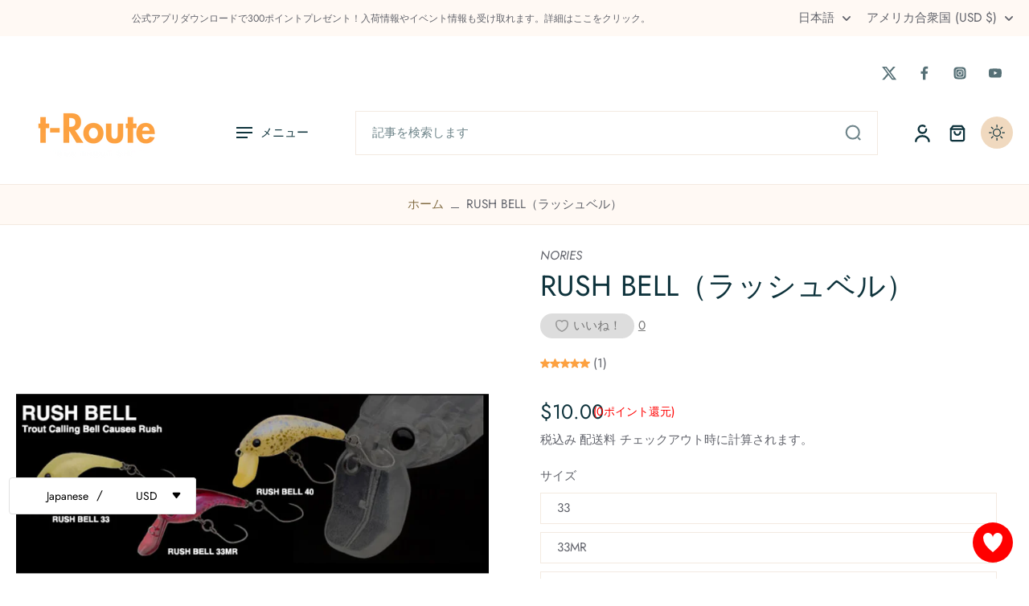

--- FILE ---
content_type: text/html; charset=utf-8
request_url: https://t-route.net/ja-us/products/rush-bell-%E3%83%A9%E3%83%83%E3%82%B7%E3%83%A5%E3%83%99%E3%83%AB
body_size: 78303
content:
<!doctype html>
<html class="no-js" lang="ja">
  <head>
 
<meta charset="utf-8">
    <meta http-equiv="X-UA-Compatible" content="IE=edge">
    <meta name="viewport" content="width=device-width, initial-scale=1.0">
    <meta name="theme-color" content="">
    
      <link rel="canonical" href="https://t-route.net/ja-us/products/rush-bell-%e3%83%a9%e3%83%83%e3%82%b7%e3%83%a5%e3%83%99%e3%83%ab">
    
<link rel="icon" type="image/png" href="//t-route.net/cdn/shop/files/t-Route_10_x_10_cm_1.png?crop=center&height=32&v=1756256135&width=32"><link rel="preconnect" href="https://fonts.shopifycdn.com" crossorigin><title>
      RUSH BELL（ラッシュベル）
 &ndash; t-Route</title>
    
      <meta name="description" content="ラッシュベル 朝イチや放流などで活性が良くスプーンに好反応だった魚が、時間の経過と共に活性が落ち反応が悪くなるのは、どんなエリアでも常に起こること。その原因のひとつがスプーンの泳ぐ速度に喰い渋ることにあります。そんな状況下でもっとも効果的なルアーが「ラッシュベル」。特徴的なリップ形状がパワフルにウォブリングしながらイージーなレンジキープを可能にし、通常速度はもちろん、デットスローな領域の中でさらに緩急をつけて誘い巻いても、レンジを外さず誘い続けることができます。 メーカーHPはこちら">
    
    <link href="//t-route.net/cdn/shop/t/24/assets/theme.css?v=9702130162842102681758961184" rel="stylesheet" type="text/css" media="all" />
    
    <link rel="preload" href="//t-route.net/cdn/fonts/jost/jost_n4.d47a1b6347ce4a4c9f437608011273009d91f2b7.woff2" as="font" type="font/woff2" crossorigin="anonymous" />
    
    

<meta property="og:site_name" content="t-Route">
<meta property="og:url" content="https://t-route.net/ja-us/products/rush-bell-%e3%83%a9%e3%83%83%e3%82%b7%e3%83%a5%e3%83%99%e3%83%ab">
<meta property="og:title" content="RUSH BELL（ラッシュベル）">
<meta property="og:type" content="product">
<meta property="og:description" content="ラッシュベル 朝イチや放流などで活性が良くスプーンに好反応だった魚が、時間の経過と共に活性が落ち反応が悪くなるのは、どんなエリアでも常に起こること。その原因のひとつがスプーンの泳ぐ速度に喰い渋ることにあります。そんな状況下でもっとも効果的なルアーが「ラッシュベル」。特徴的なリップ形状がパワフルにウォブリングしながらイージーなレンジキープを可能にし、通常速度はもちろん、デットスローな領域の中でさらに緩急をつけて誘い巻いても、レンジを外さず誘い続けることができます。 メーカーHPはこちら"><meta property="og:image" content="http://t-route.net/cdn/shop/files/2024-05-31_17h16_32.png?v=1721206817">
  <meta property="og:image:secure_url" content="https://t-route.net/cdn/shop/files/2024-05-31_17h16_32.png?v=1721206817">
  <meta property="og:image:width" content="1056">
  <meta property="og:image:height" content="1056"><meta property="og:price:amount" content="10.00">
  <meta property="og:price:currency" content="USD"><meta name="twitter:site" content="@troute_fg"><meta name="twitter:card" content="summary_large_image">
<meta name="twitter:title" content="RUSH BELL（ラッシュベル）">
<meta name="twitter:description" content="ラッシュベル 朝イチや放流などで活性が良くスプーンに好反応だった魚が、時間の経過と共に活性が落ち反応が悪くなるのは、どんなエリアでも常に起こること。その原因のひとつがスプーンの泳ぐ速度に喰い渋ることにあります。そんな状況下でもっとも効果的なルアーが「ラッシュベル」。特徴的なリップ形状がパワフルにウォブリングしながらイージーなレンジキープを可能にし、通常速度はもちろん、デットスローな領域の中でさらに緩急をつけて誘い巻いても、レンジを外さず誘い続けることができます。 メーカーHPはこちら">
<style data-shopify>@font-face {
  font-family: Jost;
  font-weight: 400;
  font-style: normal;
  font-display: swap;
  src: url("//t-route.net/cdn/fonts/jost/jost_n4.d47a1b6347ce4a4c9f437608011273009d91f2b7.woff2") format("woff2"),
       url("//t-route.net/cdn/fonts/jost/jost_n4.791c46290e672b3f85c3d1c651ef2efa3819eadd.woff") format("woff");
}

  @font-face {
  font-family: Jost;
  font-weight: 400;
  font-style: normal;
  font-display: swap;
  src: url("//t-route.net/cdn/fonts/jost/jost_n4.d47a1b6347ce4a4c9f437608011273009d91f2b7.woff2") format("woff2"),
       url("//t-route.net/cdn/fonts/jost/jost_n4.791c46290e672b3f85c3d1c651ef2efa3819eadd.woff") format("woff");
}

  @font-face {
  font-family: Jost;
  font-weight: 400;
  font-style: normal;
  font-display: swap;
  src: url("//t-route.net/cdn/fonts/jost/jost_n4.d47a1b6347ce4a4c9f437608011273009d91f2b7.woff2") format("woff2"),
       url("//t-route.net/cdn/fonts/jost/jost_n4.791c46290e672b3f85c3d1c651ef2efa3819eadd.woff") format("woff");
}

  @font-face {
  font-family: Jost;
  font-weight: 400;
  font-style: normal;
  font-display: swap;
  src: url("//t-route.net/cdn/fonts/jost/jost_n4.d47a1b6347ce4a4c9f437608011273009d91f2b7.woff2") format("woff2"),
       url("//t-route.net/cdn/fonts/jost/jost_n4.791c46290e672b3f85c3d1c651ef2efa3819eadd.woff") format("woff");
}

  @font-face {
  font-family: "Kaushan Script";
  font-weight: 400;
  font-style: normal;
  font-display: swap;
  src: url("//t-route.net/cdn/fonts/kaushan_script/kaushanscript_n4.6f2e297308a4d3a171df277320ccaf9d9f30bf2e.woff2") format("woff2"),
       url("//t-route.net/cdn/fonts/kaushan_script/kaushanscript_n4.24a976a18555f015df46cd653cf811ff27c5e541.woff") format("woff");
}


  @font-face {
  font-family: Jost;
  font-weight: 700;
  font-style: normal;
  font-display: swap;
  src: url("//t-route.net/cdn/fonts/jost/jost_n7.921dc18c13fa0b0c94c5e2517ffe06139c3615a3.woff2") format("woff2"),
       url("//t-route.net/cdn/fonts/jost/jost_n7.cbfc16c98c1e195f46c536e775e4e959c5f2f22b.woff") format("woff");
}

  @font-face {
  font-family: Jost;
  font-weight: 400;
  font-style: italic;
  font-display: swap;
  src: url("//t-route.net/cdn/fonts/jost/jost_i4.b690098389649750ada222b9763d55796c5283a5.woff2") format("woff2"),
       url("//t-route.net/cdn/fonts/jost/jost_i4.fd766415a47e50b9e391ae7ec04e2ae25e7e28b0.woff") format("woff");
}

  @font-face {
  font-family: Jost;
  font-weight: 700;
  font-style: italic;
  font-display: swap;
  src: url("//t-route.net/cdn/fonts/jost/jost_i7.d8201b854e41e19d7ed9b1a31fe4fe71deea6d3f.woff2") format("woff2"),
       url("//t-route.net/cdn/fonts/jost/jost_i7.eae515c34e26b6c853efddc3fc0c552e0de63757.woff") format("woff");
}
</style><link href="//t-route.net/cdn/shop/t/24/assets/theme.css?v=9702130162842102681758961184" rel="stylesheet" type="text/css" media="all" />
<style data-shopify>:root,
  *:before {
    --base-font-size: 0.9625rem;
    --font-size-medium-mobile: 0.99rem;
    --font-size-medium: 1.1rem;
    --font-size-small: 0.6875rem;
    --font-size-small-mobile: 0.61875rem;
    --font-size-normal: 0.825rem;
    --font-size-normal-mobile: 0.7425rem;
    --font-size-large: 1.375rem;
    --font-size-large-mobile: 1.2375rem;
    --heading-highlight-font-size: 120%;
    --h1-font-size: 3.825rem;
    --h2-font-size: 2.25rem;
    --h3-font-size: 1.35rem;
    --h4-font-size: 1.2375rem;
    --h5-font-size: 1.125rem;
    --h6-font-size: 1.0125rem;
    --base-font-size-mobile: 0.86625rem;
    --h1-font-size-mobile: 1.9125rem;
    --h2-font-size-mobile: 1.35rem;
    --h3-font-size-mobile: 0.945rem;
    --h4-font-size-mobile: 0.86625rem;
    --h5-font-size-mobile: 0.7875rem;
    --h6-font-size-mobile: 0.70875rem;
    --rating-star-size: 0.77rem;
    --border-radius: 0;
    --page-width: 1400px;
    --width-countdown: 8.6625rem;
    --font-menu: Jost, sans-serif;
    --font-menu-weight: 400;
    --font-menu-style: normal;
    --font-button: Jost, sans-serif;
    --font-button-weight: 400;
    --font-button-style: normal;
    --font-body-family: Jost, sans-serif;
    --font-body-style: normal;
    --font-body-weight: 400;
    --font-heading-family: Jost, sans-serif;
    --font-heading-highlight: "Kaushan Script", cursive;
    --font-heading-highlight-style: normal;
    --font-heading-highlight-weight: 400;
    --font-heading-style: normal;
    --font-heading-weight: 400;
    --heading-text-tranform: none;
    --advanced-sections-spacing: 0px;
    --divider-spacing: -0;

    --colors-pulse-speech: 240, 217, 191;
    --image-treatment-overlay: 0, 0, 0;
    --image-treatment-text: 255, 255, 255;
    --colors-line-and-border: 243, 234, 225;
    --colors-line-and-border-base: 243, 234, 225;
    --colors-line-header: 243, 234, 225;
    --colors-line-footer: 243, 234, 225;
    --colors-background: 255, 255, 255;
    --colors-text: 97, 99, 107;
    --colors-heading: 14, 51, 60;
    --colors-heading-base: 14, 51, 60;
    --colors-background-secondary: 255, 249, 244;
    --colors-text-secondary: 97, 99, 107;
    --colors-heading-secondary: 14, 51, 60;
    --colors-text-link: 132, 110, 69;
    --background-color:  255, 255, 255;
    --background-color-header: 255, 255, 255;
    --colors-text-header: 14, 51, 60;
    --background-color-footer: 255, 249, 244;
    --colors-text-footer: 97, 99, 107;
    --colors-heading-footer: 14, 51, 60;
    --colors-text-link-footer: 132, 110, 69;
    --color-error: 168, 40, 60;
    --color-success: 21, 127, 127;
    --colors-price: 14, 51, 60;
    --colors-price-sale: 168, 40, 60;
    --colors-button-text: 14, 51, 60;
    --colors-button: 246, 231, 215;
    --colors-button-text-hover: 14, 51, 60;
    --colors-secondary-button: 97, 99, 107;
    --colors-button-hover: rgb(240, 217, 191);
    --colors-cart: 147, 105, 26;
    --colors-cart-text: 255, 255, 255;
    --colors-icon-rating: 253, 161, 64;
    --colors-transition-arrows: 87, 65, 54;
    --color-highlight: #fda140;
    --background-pagination-slideshow: 14, 27, 31;
    --text-color-pagination-slideshow: 255, 255, 255;
    
      --background-secondary-button: transparent;
      --colors-line-secondary-button: 97, 99, 107;
    
    
    
      --height-parallax: 110%;
    
    
      --image-zoom: 1.05;
    
    --card-product-bg: rgba(0,0,0,0);
    --card-product-padding: 20px;
    --card-product-padding-mobile: 5px;
    --card-product-alignment: left;
    
    --width-scrollbar: 0;
    --card-product-ratio: 100.0%;
    --card-product-img-position:  absolute;
    --card-product-img-height:  0;
    --card-product-img-zoom:  scale(1.1);
    --height-header: 0px;
    --transition-card-loading: 500ms;
    --transition-card-image-hover: 400ms;
    --transition-slideshow: 500ms;
    --transition-image-hover: 500ms;
  }
  .dark,
  .dark *:before {
    --image-treatment-overlay: 46, 28, 19;
    --image-treatment-text: 255, 255, 255;
    --colors-line-and-border: 38, 49, 53;
    --colors-line-and-border-base: 38, 49, 53;
    --colors-line-header: 38, 49, 53;
    --colors-line-footer: 38, 49, 53;
    --colors-background: 14, 27, 31;
    --colors-text: 245, 240, 231;
    --colors-heading: 255, 255, 255;
    --colors-heading-base: 255, 255, 255;
    --background-color: 14, 27, 31;
    --colors-text-link: 194, 162, 122;
    --color-error: 233, 75, 55;
    --color-success: 26, 152, 152;
    --background-color-header: 14, 27, 31;
    --colors-text-header: 255, 255, 255;
    --background-color-footer: 28, 40, 44;
    --colors-text-footer: 174, 181, 182;
    --colors-heading-footer: 255, 255, 255;
    --colors-text-link-footer: 155, 129, 79;
    --colors-price: 255, 255, 255;
    --colors-price-sale: 233, 75, 55;
    --colors-button-text: 14, 51, 60;
    --colors-button: 246, 231, 215;
    --colors-button-text-hover: 14, 51, 60;
    --colors-secondary-button: 174, 181, 182;
    --colors-button-hover: rgb(240, 217, 191);
    --colors-cart: 147, 105, 26;
    --colors-cart-text: 255, 255, 255;
    --colors-background-secondary: 28, 40, 44;
    --colors-text-secondary: 174, 181, 182;
    --colors-heading-secondary: 255, 255, 255;
    --colors-icon-rating: 253, 161, 64;
    --colors-pulse-speech: 240, 217, 191;
    --colors-transition-arrows: 87, 65, 54;
    --color-highlight: #fda140;
    
      --background-secondary-button: transparent;
      --colors-line-secondary-button: 174, 181, 182;
    
    --card-product-bg: rgba(0,0,0,0);
  }
  shopify-accelerated-checkout {
    --shopify-accelerated-checkout-button-border-radius: 0;
  }
  shopify-accelerated-checkout-cart {
    --shopify-accelerated-checkout-button-border-radius: 0;
    --shopify-accelerated-checkout-inline-alignment: end;
    --shopify-accelerated-checkout-button-block-size: 48px;
    --shopify-accelerated-checkout-button-inline-size: 48px;
  }
  
    [role="button"],
    [type="button"],
    .button {
      color: rgb(var(--colors-button-text-hover));
    }
    button.button-solid,
    .button.button-solid {
      border: none;
      background-color: var(--colors-button-hover);
    }
    button.button-disable-effect,
    .button.button-disable-effect,
    .payment-button .shopify-payment-button__button--unbranded {
      color: rgba(var(--colors-button-text-hover));
      background-color: var(--colors-button-hover);
    }
    .button-action {
      border: none;
      color: rgba(var(--colors-button-text-hover));
      background-color: var(--colors-button-hover);
    }
  
  [role="button"],
  [type="button"],
  .button {
    direction: ltr;
  }
  .header, .header *::before {
    --colors-text: var(--colors-text-header);
    --colors-heading: var(--colors-text-header);
    --colors-price: var(--colors-text-header);
    --colors-line-and-border: var(--colors-line-header);
  }
  #sticky-header-content .divider {
    --colors-line-and-border: var(--colors-line-header);
  }
  .paginate-slide-image {
    background: rgba(var(--background-pagination-slideshow));
    color: rgba(var(--text-color-pagination-slideshow));
  }

  @media (min-width: 1024px) {
    .paginate-slide-image {
      color: rgba(var(--text-color-pagination-slideshow));
    }
    .paginate-slide-image:hover {
      color: rgba(var(--text-color-pagination-slideshow));
    }
  }

  .section-quick-links,
  .section-quick-links *::before,
  .section-footer,
  .section-footer *::before {
    --colors-text: var(--colors-text-footer);
    --colors-heading: var(--colors-heading-footer);
    --colors-text-link: var(--colors-text-link-footer);
    --colors-line-and-border: var(--colors-line-footer);
  }
  .sticky-header {
    --font-body-weight: 700;
  }

  .scrollbar-horizontal {
    position: relative;
    -ms-overflow-style: none;
  }
  .scrollbar-horizontal::-webkit-scrollbar-track {
    background-color: #ececec;
  }
  .scrollbar-horizontal::-webkit-scrollbar {
    height: 3px;
  }

  .scrollbar-horizontal::-webkit-scrollbar-track {
    -webkit-box-shadow: inset 0 0 0px rgba(0, 0, 0, 0);
  }

  .scrollbar-horizontal::-webkit-scrollbar-thumb {
    visibility: visible;
    background-color: #747474;
  }

  .scrollbar-horizontal::-webkit-scrollbar-thumb:hover {
    background-color: #747474;
  }
  body.scrollbar-body::-webkit-scrollbar{
    width: 3px;
  }
  .scrollbar-body::-webkit-scrollbar-track{
    background: #ececec;
  }
  .scrollbar-horizontal {
    position: relative;
    -ms-overflow-style: none;
  }
  .scrollbar-horizontal::-webkit-scrollbar-track {
    background-color: #ececec;
  }
  .scrollbar-horizontal::-webkit-scrollbar {
    height: 3px;
  }

  .scrollbar-horizontal::-webkit-scrollbar-track {
    -webkit-box-shadow: inset 0 0 0px rgba(0, 0, 0, 0);
  }

  .scrollbar-horizontal::-webkit-scrollbar-thumb {
    visibility: visible;
    background-color: #747474;
  }

  .scrollbar-horizontal::-webkit-scrollbar-thumb:hover {
    background-color: #747474;
  }
  .scrollbar-body::-webkit-scrollbar{
    width: 3px;
  }
  .scrollbar-body::-webkit-scrollbar-track{
    background: #ececec;
  }
  .scrollbar-body.scrollbar-visible:active::-webkit-scrollbar-thumb,
  .scrollbar-body.scrollbar-visible:focus::-webkit-scrollbar-thumb,
  .scrollbar-body.scrollbar-visible:hover::-webkit-scrollbar-thumb {
    background: #747474;
    visibility: visible;
  }
  .scrollbar-body.scrollbar-visible::-webkit-scrollbar-track{
    background: transparent;
  }
  .scrollbar-body.scrollbar-visible::-webkit-scrollbar-thumb{
    background: transparent;
    visibility: visible;
  }
  .scrollbar-body::-webkit-scrollbar-thumb{
    background: #747474;
  }
  .animate-scroll-banner {
    animation: scrollX var(--duration, 10s) linear infinite var(--play-state, running) var(--direction);
  }
  .padding-scrollbar, .padding-scrollbar-header {
    padding-right: min(var(--width-scrollbar), 20px);
  }
  .rtl .padding-scrollbar-header {
    padding-left: min(var(--width-scrollbar), 20px);
    padding-right: 0;
  }
  
  
    .button-solid .button-text {
      position: relative;
      display: block;
    }
    .button-solid .button-text::after {
      content: "";
      pointer-events: none;
      bottom: 1px;
      left: 50%;
      position: absolute;
      width: 0%;
      height: 1px;
      background-color: rgba(var(--colors-button-text));
      transition-timing-function: cubic-bezier(0.25, 0.8, 0.25, 1);
      transition-duration: 400ms;
      transition-property: width, left;
    }
    .button-solid:hover .button-text::after {
      
        background-color: rgba(var(--colors-button-text-hover));
      
      width: 100%;
      left: 0%;
    }
  
  .des-block iframe {
    width: 100%;
    height: 100%;
  }
  .toggle-compare  + label span:first-child,
  .toggle-compare:checked + label span:last-child {
    display: block
  }
  .toggle-compare  + label span:last-child,
  .toggle-compare:checked + label span:first-child {
    display: none;
  }
  .card-product:not(.recommendations) {}
  .dark .card-product:not(.recommendations) {background: transparent;}
  .card-product:not(.recommendations) .card-info,
  .card-product:not(.recommendations) .x-variants-data {
    padding-left: 5px;
    padding-right: 5px;
  }
  .card-product:not(.recommendations) .card-info .x-variants-data
  {
    padding-left: 0;
    padding-right: 0;
  }
  .card-product-slideshow {
      background: #fff9f4;}
  .dark .card-product-slideshow {
      background: #1c282c;}
  button[class*='shopify-payment-button__more-options'] {
    color: rgba(var(--colors-text));
  }
  .group-discount:before,.group-discount:after {
    background-color: rgba(var(--colors-price-sale), 5%);
    content: "";
    position: absolute;
    right: 100%;
    height: 100%;
    top: 0;
    width: 1.25rem;
  }
  .shipping_insurance.group-discount:before,.shipping_insurance.group-discount:after {
    background-color: rgb(var(--colors-background-secondary));
  }
  .group-discount:after {
    left: 100%;
    right: auto;
  }
  @media (min-width: 768px){
    .list-layout .card-product:not(.recommendations) {
      padding-bottom: 0;
    }
    .list-layout .card-product:not(.recommendations) .card-info,
    .list-layout .card-product:not(.recommendations) .x-variants-data{
      padding-left: 0;
      padding-right: 0;
    }
    shopify-accelerated-checkout-cart {
    --shopify-accelerated-checkout-button-block-size: 46px;
    --shopify-accelerated-checkout-button-inline-size: 46px;
  }
  }
  @media (min-width: 1024px){
    .group-discount:before,.group-discount:after {
       width: 0;
    }
    .payment-button .shopify-payment-button__button--unbranded {
      color: rgb(var(--colors-button-text));
      background: rgba(var(--colors-button));
    }
    .card-product:not(.recommendations) .card-info,
    .card-product:not(.recommendations) .x-variants-data {
      padding-left: 20px;
      padding-right: 20px;
    }
    [role="button"],
    [type="button"],
    .button {
      color: rgba(var(--colors-button-text));
    }
    button.button-solid,
    .button.button-solid {
      border: none;
      box-shadow: none;
      color: rgb(var(--colors-button-text));
      background-color: rgba(var(--colors-button));
      overflow: hidden;
      background-origin: border-box;
    }
    button.button-solid:hover,
    .button.button-solid:hover {
      
        transition-duration: 0.2s;
      
      transition-property: background-color;
      background-color: var(--colors-button-hover);
      color: rgba(var(--colors-button-text-hover));
      background-origin: border-box;
    }
    .button-action {
      border: none;
      color: rgba(var(--colors-button-text-hover));
      background-color: var(--colors-button-hover);
    }
    button.button-disable-effect,
    .button.button-disable-effect {
      color: rgb(var(--colors-button-text));
      background-color: rgba(var(--colors-button));
    }
    button.button-disable-effect:hover,
    .button.button-disable-effect:hover {
      color: rgba(var(--colors-button-text-hover));
      background-color: var(--colors-button-hover);
    }
    
    
    .button-solid:hover .button-text::after {
      background-color: rgba(var(--colors-button-text-hover));
    }
    
  }
  .inventory-low-stock-status {
    
      --stock-color: #a50808;
    
      color: var(--stock-color);
    }
  .dark .inventory-low-stock-status {
    
      --stock-color: #e65656;
    
  }
  .inventory-in-stock-status {
    
      --stock-color: #5956ac;
    
      color: var(--stock-color);
  }
  .dark .inventory-in-stock-status {
    
      --stock-color: #847fd5;
    
  }
  .inventory-out-of-stock-status {
    
      --stock-color: #78706b;
    
      color: var(--stock-color);
  }
  .dark .inventory-out-of-stock-status {
    
      --stock-color: #8e8581;
    
  }
  .inventory-status {
    background-color: var(--stock-color);
  }
  .card-testimonial {
      background: #fff9f4;}
  .dark .card-testimonial {
      background: #1c282c;}/* App Shopify Subscription */
  .shopify_subscriptions_app_policy a {
    position: relative;
    margin-top: .5rem;
    margin-bottom: .5rem;
    color: rgba(var(--colors-text-link)) !important;
    text-decoration-thickness: 1px;
    background: linear-gradient(to right, rgba(0, 0, 0, 0), rgba(0, 0, 0, 0)), linear-gradient(to right, rgba(var(--colors-text-link), 1), rgba(var(--colors-text-link), 1), rgba(var(--colors-text-link), 1));
    background-size: 100% 0.1em, 0 0.1em;
    background-position: 100% 100%,100% 100%;
    background-repeat: no-repeat;
    transition: background-size 250ms;
  }
  .shopify_subscriptions_app_policy:after {
    clear: both;
    content: var(--tw-content);
    display: block;
  }
  @media (min-width: 1024px) {
    .shopify_subscriptions_app_policy a:hover {
      background-size: 0 .1em, 100% .1em;
      background-position: 100% 100%, 0% 100%;
    }
  }

  /* Recurpay Subscription App */
  #recurpay-account-widget {
    margin-top: 1rem;
  }
  .rtl .recurpay__widget .recurpay__group_frequency .recurpay__frequency_label_title {
    padding-right: 10px;
    right: 0.25rem;
  }
  .rtl .recurpay__widget .recurpay__group_title {
    text-align: right;
    margin-right: 0;
    margin-left: 0.5em;
  }
  .rtl .recurpay__widget .recurpay__group_subtitle {
    text-align: right;
  }
  .rtl .recurpay__widget .recurpay__description {
    text-align: right;
  }
  .rtl .recurpay__widget .recurpay__radio_group {
    margin-right: 0;
    margin-left: 10px;
  }
  .rtl .recurpay__widget .recurpay__offer_saving_message {
    padding-right: 10px;
    padding-left: 0;
  }
  .rtl .recurpay__widget .recurpay__offer_wrapper svg {
    margin-right: 0;
    margin-left: 10px;
  }
  .rtl .recurpay__widget .recurpay__group_frequency .recurpay__frequency_label_title:before {
    left: 0.5em;
    margin-right: -50%;
    right: auto;
    margin-left: 0
  }
  .rtl .recurpay__widget .recurpay__group_frequency .recurpay__frequency_label_title:after {
    right: 0.5em;
    left: auto;
    margin-left: 0;
  }
  .rtl .upgrade-subscription-cart .upgrade-icon-wrapper {
    text-align: right;
  }

  /* Seal Subscriptions */
  .sls-widget-branding {
    z-index: 20 !important;
  }
  .card .sealsubs-target-element, .card-product-fbt .sealsubs-target-element {
    display: none !important;
  }
  .seal-portal-link a {
    position: relative;
    margin-top: .5rem;
    margin-bottom: .5rem;
    color: rgba(var(--colors-text-link)) !important;
    text-decoration-thickness: 1px;
    background: linear-gradient(to right, rgba(0, 0, 0, 0), rgba(0, 0, 0, 0)), linear-gradient(to right, rgba(var(--colors-text-link), 1), rgba(var(--colors-text-link), 1), rgba(var(--colors-text-link), 1));
    background-size: 100% 0.1em, 0 0.1em;
    background-position: 100% 100%,100% 100%;
    background-repeat: no-repeat;
    transition: background-size 250ms;
  }
  .seal-portal-link:after {
    clear: both;
    content: var(--tw-content);
    display: block;
  }
  @media (min-width: 1024px) {
    .seal-portal-link a:hover {
      background-size: 0 .1em, 100% .1em;
      background-position: 100% 100%, 0% 100%;
    }
  }
  .rtl .sealsubs-container {
    text-align: right;
  }
  .x-card-title {
    font-size: 0.9rem;
    font-family: var(--font-heading-family);
    font-weight: var(--font-heading-weight);
  }
  .x-card-price {
    font-size: 0.9rem;
    font-family: var(--font-body-family);
    font-weight: var(--font-body-weight);
  }
  @media (min-width: 768px) {
    .x-card-title {
      font-size: 1.0rem;
    }
    .x-card-price {
      font-size: 1.0rem;
    }
  }
  .back{
    position: absolute;
    top: 50%;
    left: 50%;
    white-space: nowrap;
    opacity: 0;
    transform: translate(-50%, -50%) translateY(100%) translateZ(0);
    transition-behavior: normal, normal;
    transition-duration: 0.6s, 0.6s;
    transition-timing-function: cubic-bezier(0.165, 0.84, 0.44, 1), cubic-bezier(0.165, 0.84, 0.44, 1);
    transition-delay: 0s, 0s;
    transition-property: transform, opacity;
  }
  .front{
    transform: translateZ(0);
    transition-behavior: normal, normal;
    transition-duration: 0.6s, 0.6s;
    transition-timing-function: cubic-bezier(0.165, 0.84, 0.44, 1), cubic-bezier(0.165, 0.84, 0.44, 1);
    transition-delay: 0s, 0s;
    transition-property: transform, opacity;
    border-bottom: 1px solid transparent;
  }
  .flip-container:hover .front{
    opacity: 0;
    transform: translateY(-100%) translateZ(0);
  }
  .flip-container:hover .back{
    opacity: 1;
    transform: translate(-50%, -50%) translateY(0%) translateZ(0);
    border-bottom: 1px solid rgba(var(--colors-text-link));
  }
  .dbtap-overlay{
    display: none
  }
  @media (max-width: 1024px) and (pointer: coarse) and (hover: none) {
    .dbtap-overlay{
      display: block
    }
  }</style><script>
    const themeMode = 'switch';
    if ((localStorage.eurus_theme == 1 && themeMode == 'switch')
      || (themeMode == 'auto' && window.matchMedia('(prefers-color-scheme: dark)').matches)) {
      requestAnimationFrame(() => {
        document.documentElement.classList.add('dark');
      });
    } else if ((localStorage.eurus_theme == 0 && themeMode == 'switch')
      || (themeMode == 'auto' && window.matchMedia('(prefers-color-scheme: light)').matches)) {
      requestAnimationFrame(() => {
        document.documentElement.classList.remove('dark');
      });
    }
  </script>
    
    <script>window.performance && window.performance.mark && window.performance.mark('shopify.content_for_header.start');</script><meta name="google-site-verification" content="v5tTeyXEurhG8N2MgktA8q2rSPijcTxZvoItcTl_K90">
<meta id="shopify-digital-wallet" name="shopify-digital-wallet" content="/64847839446/digital_wallets/dialog">
<meta name="shopify-checkout-api-token" content="00a3a1d29e4922e629727f7e2f751d5a">
<meta id="in-context-paypal-metadata" data-shop-id="64847839446" data-venmo-supported="false" data-environment="production" data-locale="ja_JP" data-paypal-v4="true" data-currency="USD">
<link rel="alternate" hreflang="x-default" href="https://t-route.net/products/rush-bell-%E3%83%A9%E3%83%83%E3%82%B7%E3%83%A5%E3%83%99%E3%83%AB">
<link rel="alternate" hreflang="ja" href="https://t-route.net/products/rush-bell-%E3%83%A9%E3%83%83%E3%82%B7%E3%83%A5%E3%83%99%E3%83%AB">
<link rel="alternate" hreflang="en" href="https://t-route.net/en/products/rush-bell-%E3%83%A9%E3%83%83%E3%82%B7%E3%83%A5%E3%83%99%E3%83%AB">
<link rel="alternate" hreflang="it" href="https://t-route.net/it/products/rush-bell-%E3%83%A9%E3%83%83%E3%82%B7%E3%83%A5%E3%83%99%E3%83%AB">
<link rel="alternate" hreflang="ja-US" href="https://t-route.net/ja-us/products/rush-bell-%E3%83%A9%E3%83%83%E3%82%B7%E3%83%A5%E3%83%99%E3%83%AB">
<link rel="alternate" hreflang="it-US" href="https://t-route.net/it-us/products/rush-bell-%E3%83%A9%E3%83%83%E3%82%B7%E3%83%A5%E3%83%99%E3%83%AB">
<link rel="alternate" type="application/json+oembed" href="https://t-route.net/ja-us/products/rush-bell-%e3%83%a9%e3%83%83%e3%82%b7%e3%83%a5%e3%83%99%e3%83%ab.oembed">
<script async="async" src="/checkouts/internal/preloads.js?locale=ja-US"></script>
<link rel="preconnect" href="https://shop.app" crossorigin="anonymous">
<script async="async" src="https://shop.app/checkouts/internal/preloads.js?locale=ja-US&shop_id=64847839446" crossorigin="anonymous"></script>
<script id="shopify-features" type="application/json">{"accessToken":"00a3a1d29e4922e629727f7e2f751d5a","betas":["rich-media-storefront-analytics"],"domain":"t-route.net","predictiveSearch":false,"shopId":64847839446,"locale":"ja"}</script>
<script>var Shopify = Shopify || {};
Shopify.shop = "t-route.myshopify.com";
Shopify.locale = "ja";
Shopify.currency = {"active":"USD","rate":"0.006590679"};
Shopify.country = "US";
Shopify.theme = {"name":"Whiff","id":152072421590,"schema_name":"Eurus","schema_version":"9.1.0","theme_store_id":2048,"role":"main"};
Shopify.theme.handle = "null";
Shopify.theme.style = {"id":null,"handle":null};
Shopify.cdnHost = "t-route.net/cdn";
Shopify.routes = Shopify.routes || {};
Shopify.routes.root = "/ja-us/";</script>
<script type="module">!function(o){(o.Shopify=o.Shopify||{}).modules=!0}(window);</script>
<script>!function(o){function n(){var o=[];function n(){o.push(Array.prototype.slice.apply(arguments))}return n.q=o,n}var t=o.Shopify=o.Shopify||{};t.loadFeatures=n(),t.autoloadFeatures=n()}(window);</script>
<script>
  window.ShopifyPay = window.ShopifyPay || {};
  window.ShopifyPay.apiHost = "shop.app\/pay";
  window.ShopifyPay.redirectState = null;
</script>
<script id="shop-js-analytics" type="application/json">{"pageType":"product"}</script>
<script defer="defer" async type="module" src="//t-route.net/cdn/shopifycloud/shop-js/modules/v2/client.init-shop-cart-sync_CSE-8ASR.ja.esm.js"></script>
<script defer="defer" async type="module" src="//t-route.net/cdn/shopifycloud/shop-js/modules/v2/chunk.common_DDD8GOhs.esm.js"></script>
<script defer="defer" async type="module" src="//t-route.net/cdn/shopifycloud/shop-js/modules/v2/chunk.modal_B6JNj9sU.esm.js"></script>
<script type="module">
  await import("//t-route.net/cdn/shopifycloud/shop-js/modules/v2/client.init-shop-cart-sync_CSE-8ASR.ja.esm.js");
await import("//t-route.net/cdn/shopifycloud/shop-js/modules/v2/chunk.common_DDD8GOhs.esm.js");
await import("//t-route.net/cdn/shopifycloud/shop-js/modules/v2/chunk.modal_B6JNj9sU.esm.js");

  window.Shopify.SignInWithShop?.initShopCartSync?.({"fedCMEnabled":true,"windoidEnabled":true});

</script>
<script>
  window.Shopify = window.Shopify || {};
  if (!window.Shopify.featureAssets) window.Shopify.featureAssets = {};
  window.Shopify.featureAssets['shop-js'] = {"shop-cart-sync":["modules/v2/client.shop-cart-sync_BCoLmxl3.ja.esm.js","modules/v2/chunk.common_DDD8GOhs.esm.js","modules/v2/chunk.modal_B6JNj9sU.esm.js"],"init-fed-cm":["modules/v2/client.init-fed-cm_BUzkuSqB.ja.esm.js","modules/v2/chunk.common_DDD8GOhs.esm.js","modules/v2/chunk.modal_B6JNj9sU.esm.js"],"init-shop-email-lookup-coordinator":["modules/v2/client.init-shop-email-lookup-coordinator_BW32axq4.ja.esm.js","modules/v2/chunk.common_DDD8GOhs.esm.js","modules/v2/chunk.modal_B6JNj9sU.esm.js"],"init-windoid":["modules/v2/client.init-windoid_BvNGLRkF.ja.esm.js","modules/v2/chunk.common_DDD8GOhs.esm.js","modules/v2/chunk.modal_B6JNj9sU.esm.js"],"shop-button":["modules/v2/client.shop-button_CH0XKSrs.ja.esm.js","modules/v2/chunk.common_DDD8GOhs.esm.js","modules/v2/chunk.modal_B6JNj9sU.esm.js"],"shop-cash-offers":["modules/v2/client.shop-cash-offers_DjoQtMHe.ja.esm.js","modules/v2/chunk.common_DDD8GOhs.esm.js","modules/v2/chunk.modal_B6JNj9sU.esm.js"],"shop-toast-manager":["modules/v2/client.shop-toast-manager_B8NLGr5M.ja.esm.js","modules/v2/chunk.common_DDD8GOhs.esm.js","modules/v2/chunk.modal_B6JNj9sU.esm.js"],"init-shop-cart-sync":["modules/v2/client.init-shop-cart-sync_CSE-8ASR.ja.esm.js","modules/v2/chunk.common_DDD8GOhs.esm.js","modules/v2/chunk.modal_B6JNj9sU.esm.js"],"init-customer-accounts-sign-up":["modules/v2/client.init-customer-accounts-sign-up_C-LwrDE-.ja.esm.js","modules/v2/client.shop-login-button_D0X6bVTm.ja.esm.js","modules/v2/chunk.common_DDD8GOhs.esm.js","modules/v2/chunk.modal_B6JNj9sU.esm.js"],"pay-button":["modules/v2/client.pay-button_imCDqct4.ja.esm.js","modules/v2/chunk.common_DDD8GOhs.esm.js","modules/v2/chunk.modal_B6JNj9sU.esm.js"],"init-customer-accounts":["modules/v2/client.init-customer-accounts_CxIJyI-K.ja.esm.js","modules/v2/client.shop-login-button_D0X6bVTm.ja.esm.js","modules/v2/chunk.common_DDD8GOhs.esm.js","modules/v2/chunk.modal_B6JNj9sU.esm.js"],"avatar":["modules/v2/client.avatar_BTnouDA3.ja.esm.js"],"init-shop-for-new-customer-accounts":["modules/v2/client.init-shop-for-new-customer-accounts_DRBL7B82.ja.esm.js","modules/v2/client.shop-login-button_D0X6bVTm.ja.esm.js","modules/v2/chunk.common_DDD8GOhs.esm.js","modules/v2/chunk.modal_B6JNj9sU.esm.js"],"shop-follow-button":["modules/v2/client.shop-follow-button_D610YzXR.ja.esm.js","modules/v2/chunk.common_DDD8GOhs.esm.js","modules/v2/chunk.modal_B6JNj9sU.esm.js"],"checkout-modal":["modules/v2/client.checkout-modal_NhzDspE5.ja.esm.js","modules/v2/chunk.common_DDD8GOhs.esm.js","modules/v2/chunk.modal_B6JNj9sU.esm.js"],"shop-login-button":["modules/v2/client.shop-login-button_D0X6bVTm.ja.esm.js","modules/v2/chunk.common_DDD8GOhs.esm.js","modules/v2/chunk.modal_B6JNj9sU.esm.js"],"lead-capture":["modules/v2/client.lead-capture_pLpCOlEn.ja.esm.js","modules/v2/chunk.common_DDD8GOhs.esm.js","modules/v2/chunk.modal_B6JNj9sU.esm.js"],"shop-login":["modules/v2/client.shop-login_DiHM-Diw.ja.esm.js","modules/v2/chunk.common_DDD8GOhs.esm.js","modules/v2/chunk.modal_B6JNj9sU.esm.js"],"payment-terms":["modules/v2/client.payment-terms_BdLTgEH_.ja.esm.js","modules/v2/chunk.common_DDD8GOhs.esm.js","modules/v2/chunk.modal_B6JNj9sU.esm.js"]};
</script>
<script>(function() {
  var isLoaded = false;
  function asyncLoad() {
    if (isLoaded) return;
    isLoaded = true;
    var urls = ["https:\/\/t-route.net\/tools\/prime-review\/scripts\/float_button.js?shop=t-route.myshopify.com","https:\/\/documents-app.mixlogue.jp\/scripts\/ue87f9sf8e7rd.min.js?shop=t-route.myshopify.com"];
    for (var i = 0; i < urls.length; i++) {
      var s = document.createElement('script');
      s.type = 'text/javascript';
      s.async = true;
      s.src = urls[i];
      var x = document.getElementsByTagName('script')[0];
      x.parentNode.insertBefore(s, x);
    }
  };
  if(window.attachEvent) {
    window.attachEvent('onload', asyncLoad);
  } else {
    window.addEventListener('load', asyncLoad, false);
  }
})();</script>
<script id="__st">var __st={"a":64847839446,"offset":32400,"reqid":"a63c9ffe-3212-4572-ad28-2440966f8d69-1769915034","pageurl":"t-route.net\/ja-us\/products\/rush-bell-%E3%83%A9%E3%83%83%E3%82%B7%E3%83%A5%E3%83%99%E3%83%AB","u":"9033c071a0f7","p":"product","rtyp":"product","rid":8574913741014};</script>
<script>window.ShopifyPaypalV4VisibilityTracking = true;</script>
<script id="form-persister">!function(){'use strict';const t='contact',e='new_comment',n=[[t,t],['blogs',e],['comments',e],[t,'customer']],o='password',r='form_key',c=['recaptcha-v3-token','g-recaptcha-response','h-captcha-response',o],s=()=>{try{return window.sessionStorage}catch{return}},i='__shopify_v',u=t=>t.elements[r],a=function(){const t=[...n].map((([t,e])=>`form[action*='/${t}']:not([data-nocaptcha='true']) input[name='form_type'][value='${e}']`)).join(',');var e;return e=t,()=>e?[...document.querySelectorAll(e)].map((t=>t.form)):[]}();function m(t){const e=u(t);a().includes(t)&&(!e||!e.value)&&function(t){try{if(!s())return;!function(t){const e=s();if(!e)return;const n=u(t);if(!n)return;const o=n.value;o&&e.removeItem(o)}(t);const e=Array.from(Array(32),(()=>Math.random().toString(36)[2])).join('');!function(t,e){u(t)||t.append(Object.assign(document.createElement('input'),{type:'hidden',name:r})),t.elements[r].value=e}(t,e),function(t,e){const n=s();if(!n)return;const r=[...t.querySelectorAll(`input[type='${o}']`)].map((({name:t})=>t)),u=[...c,...r],a={};for(const[o,c]of new FormData(t).entries())u.includes(o)||(a[o]=c);n.setItem(e,JSON.stringify({[i]:1,action:t.action,data:a}))}(t,e)}catch(e){console.error('failed to persist form',e)}}(t)}const f=t=>{if('true'===t.dataset.persistBound)return;const e=function(t,e){const n=function(t){return'function'==typeof t.submit?t.submit:HTMLFormElement.prototype.submit}(t).bind(t);return function(){let t;return()=>{t||(t=!0,(()=>{try{e(),n()}catch(t){(t=>{console.error('form submit failed',t)})(t)}})(),setTimeout((()=>t=!1),250))}}()}(t,(()=>{m(t)}));!function(t,e){if('function'==typeof t.submit&&'function'==typeof e)try{t.submit=e}catch{}}(t,e),t.addEventListener('submit',(t=>{t.preventDefault(),e()})),t.dataset.persistBound='true'};!function(){function t(t){const e=(t=>{const e=t.target;return e instanceof HTMLFormElement?e:e&&e.form})(t);e&&m(e)}document.addEventListener('submit',t),document.addEventListener('DOMContentLoaded',(()=>{const e=a();for(const t of e)f(t);var n;n=document.body,new window.MutationObserver((t=>{for(const e of t)if('childList'===e.type&&e.addedNodes.length)for(const t of e.addedNodes)1===t.nodeType&&'FORM'===t.tagName&&a().includes(t)&&f(t)})).observe(n,{childList:!0,subtree:!0,attributes:!1}),document.removeEventListener('submit',t)}))}()}();</script>
<script integrity="sha256-4kQ18oKyAcykRKYeNunJcIwy7WH5gtpwJnB7kiuLZ1E=" data-source-attribution="shopify.loadfeatures" defer="defer" src="//t-route.net/cdn/shopifycloud/storefront/assets/storefront/load_feature-a0a9edcb.js" crossorigin="anonymous"></script>
<script crossorigin="anonymous" defer="defer" src="//t-route.net/cdn/shopifycloud/storefront/assets/shopify_pay/storefront-65b4c6d7.js?v=20250812"></script>
<script data-source-attribution="shopify.dynamic_checkout.dynamic.init">var Shopify=Shopify||{};Shopify.PaymentButton=Shopify.PaymentButton||{isStorefrontPortableWallets:!0,init:function(){window.Shopify.PaymentButton.init=function(){};var t=document.createElement("script");t.src="https://t-route.net/cdn/shopifycloud/portable-wallets/latest/portable-wallets.ja.js",t.type="module",document.head.appendChild(t)}};
</script>
<script data-source-attribution="shopify.dynamic_checkout.buyer_consent">
  function portableWalletsHideBuyerConsent(e){var t=document.getElementById("shopify-buyer-consent"),n=document.getElementById("shopify-subscription-policy-button");t&&n&&(t.classList.add("hidden"),t.setAttribute("aria-hidden","true"),n.removeEventListener("click",e))}function portableWalletsShowBuyerConsent(e){var t=document.getElementById("shopify-buyer-consent"),n=document.getElementById("shopify-subscription-policy-button");t&&n&&(t.classList.remove("hidden"),t.removeAttribute("aria-hidden"),n.addEventListener("click",e))}window.Shopify?.PaymentButton&&(window.Shopify.PaymentButton.hideBuyerConsent=portableWalletsHideBuyerConsent,window.Shopify.PaymentButton.showBuyerConsent=portableWalletsShowBuyerConsent);
</script>
<script data-source-attribution="shopify.dynamic_checkout.cart.bootstrap">document.addEventListener("DOMContentLoaded",(function(){function t(){return document.querySelector("shopify-accelerated-checkout-cart, shopify-accelerated-checkout")}if(t())Shopify.PaymentButton.init();else{new MutationObserver((function(e,n){t()&&(Shopify.PaymentButton.init(),n.disconnect())})).observe(document.body,{childList:!0,subtree:!0})}}));
</script>
<link id="shopify-accelerated-checkout-styles" rel="stylesheet" media="screen" href="https://t-route.net/cdn/shopifycloud/portable-wallets/latest/accelerated-checkout-backwards-compat.css" crossorigin="anonymous">
<style id="shopify-accelerated-checkout-cart">
        #shopify-buyer-consent {
  margin-top: 1em;
  display: inline-block;
  width: 100%;
}

#shopify-buyer-consent.hidden {
  display: none;
}

#shopify-subscription-policy-button {
  background: none;
  border: none;
  padding: 0;
  text-decoration: underline;
  font-size: inherit;
  cursor: pointer;
}

#shopify-subscription-policy-button::before {
  box-shadow: none;
}

      </style>

<script>window.performance && window.performance.mark && window.performance.mark('shopify.content_for_header.end');</script>
    

    

    <style data-shopify>
      body {
        /* INP mobile */
        touch-action: manipulation;
      }
      @font-face {
  font-family: Jost;
  font-weight: 400;
  font-style: normal;
  font-display: swap;
  src: url("//t-route.net/cdn/fonts/jost/jost_n4.d47a1b6347ce4a4c9f437608011273009d91f2b7.woff2") format("woff2"),
       url("//t-route.net/cdn/fonts/jost/jost_n4.791c46290e672b3f85c3d1c651ef2efa3819eadd.woff") format("woff");
}

    </style>
  <!-- BEGIN app block: shopify://apps/order-limits/blocks/ruffruff-order-limits/56fb9d8f-3621-4732-8425-5c64262bef41 --><!-- BEGIN app snippet: access-restriction --><!-- END app snippet --><!-- BEGIN app snippet: settings-json -->
<style data-shopify>
  .ruffruff-order-limits__product-messages {
    background-color: #FFFFFF !important;
    border: 1px solid #ff0000 !important;
    color: #ff0000 !important;
  }
</style>

<!-- cached at 1769915035 -->
<script id='ruffruff-order-limits-settings-json' type='application/json'>{"alertMessageModalEnabled": false,"productMessagePosition": "above"}</script>
<!-- END app snippet --><!-- BEGIN app snippet: product-quantity-rules-json -->
<!-- cached at 1769915035 -->
<script id='ruffruff-order-limits-product-quantity-rules-json' type='application/json'>[{"collectionIds": ["454759842006"],"eligibleItems": "collections","id": "61561733334","increment": 1,"max": 1,"min": 1,"productIds": [],"productMessage": "購入制限対象商品です。（1色1個まで）","productTags": [],"productVariantIds": []},{"collectionIds": [],"eligibleItems": "products","id": "61561831638","increment": 1,"max": 1,"min": 1,"productIds": [],"productMessage": "購入制限対象商品です。（1色1個まで）","productTags": [],"productVariantIds": []},{"collectionIds": ["454758957270"],"eligibleItems": "","id": "61560226006","increment": 1,"max": 2,"min": 1,"productIds": [],"productMessage": "購入制限対象商品です。（1色2個まで）","productTags": [],"productVariantIds": []},{"collectionIds": [],"eligibleItems": "products","id": "61561340118","increment": 1,"max": 2,"min": 1,"productIds": [],"productMessage": "購入制限対象商品です。（1色2個まで）","productTags": [],"productVariantIds": []},{"collectionIds": ["454759809238"],"eligibleItems": "","id": "61561700566","increment": 1,"max": 3,"min": 1,"productIds": [],"productMessage": "購入制限対象商品です。（1色3個まで）","productTags": [],"productVariantIds": []},{"collectionIds": [],"eligibleItems": "products","id": "61561897174","increment": 1,"max": 3,"min": 1,"productIds": [],"productMessage": "購入制限対象商品です。（1色3個まで）","productTags": [],"productVariantIds": ["43735599022294", "46364984475862", "46364984574166", "46364984606934", "46364984803542"]}]</script>
<!-- END app snippet --><!-- BEGIN app snippet: price-rules-json -->
<!-- cached at 1769915035 -->
<script id='ruffruff-order-limits-price-rules-json' type='application/json'>[]</script>
<!-- END app snippet --><!-- BEGIN app snippet: bundle-rules-json -->
<!-- cached at 1769915035 -->
<script id='ruffruff-order-limits-bundle-rules-json' type='application/json'>[{"collectionIds": ["408047124694"],"eligibleItems": "","id": "61560619222","productIds": [],"productMessage": "この商品は予約商品です。他の商品と同時に購入できません。","productTags": [],"productVariantIds": []}]</script>
<!-- END app snippet --><!-- BEGIN app snippet: customer-rules-json -->
<!-- cached at 1769915035 -->
<script id='ruffruff-order-limits-customer-rules-json' type='application/json'>[{"collectionIds": [],"eligibleItems": "","id": "72933474518","productIds": [],"productMessage": "こちらはVAタックルストレージt-RouteLimitedをお買い上げいただいたお客様向けの限定予約分となります。一般販売は5月30日21時～となります。","productTags": [],"productVariantIds": []}]</script>
<!-- END app snippet --><!-- BEGIN app snippet: weight-rules-json -->
<!-- cached at 1769915035 -->
<script id='ruffruff-order-limits-weight-rules-json' type='application/json'>[]</script>
<!-- END app snippet --><!-- BEGIN app snippet: product-json -->
<!-- cached at 1769915035 -->
<script id='ruffruff-order-limits-product-json' type='application/json'>{"collectionIds": ["464266100950", "406194356438", "413407477974", "408045584598", "406194749654"],"defaultVariantId": "45700057956566","handle": "rush-bell-ラッシュベル","hasOnlyDefaultVariant": false,"id": "8574913741014","tags": ["MR", "のりーず", "らっしゅべる", "ノリーズ", "プラグ", "ラッシュベル", "ルアー", "新着情報", "表層"],"variants": [{"id":"45700057956566","weight":20.0,"weightInUnit":20.0,"weightUnit":"g"},{"id":"45700057989334","weight":20.0,"weightInUnit":20.0,"weightUnit":"g"},{"id":"45700058054870","weight":20.0,"weightInUnit":20.0,"weightUnit":"g"},{"id":"45700058022102","weight":20.0,"weightInUnit":20.0,"weightUnit":"g"},{"id":"45700516282582","weight":20.0,"weightInUnit":20.0,"weightUnit":"g"},{"id":"45700516315350","weight":20.0,"weightInUnit":20.0,"weightUnit":"g"},{"id":"45700058415318","weight":20.0,"weightInUnit":20.0,"weightUnit":"g"},{"id":"45700516348118","weight":20.0,"weightInUnit":20.0,"weightUnit":"g"},{"id":"45700516380886","weight":20.0,"weightInUnit":20.0,"weightUnit":"g"},{"id":"45700248174806","weight":20.0,"weightInUnit":20.0,"weightUnit":"g"},{"id":"45700248207574","weight":20.0,"weightInUnit":20.0,"weightUnit":"g"},{"id":"45700248273110","weight":20.0,"weightInUnit":20.0,"weightUnit":"g"},{"id":"45700248240342","weight":20.0,"weightInUnit":20.0,"weightUnit":"g"},{"id":"45700516413654","weight":20.0,"weightInUnit":20.0,"weightUnit":"g"},{"id":"45700516479190","weight":20.0,"weightInUnit":20.0,"weightUnit":"g"},{"id":"45700248666326","weight":20.0,"weightInUnit":20.0,"weightUnit":"g"},{"id":"45700516544726","weight":20.0,"weightInUnit":20.0,"weightUnit":"g"},{"id":"45700516675798","weight":20.0,"weightInUnit":20.0,"weightUnit":"g"},{"id":"45700248699094","weight":20.0,"weightInUnit":20.0,"weightUnit":"g"},{"id":"45700248731862","weight":20.0,"weightInUnit":20.0,"weightUnit":"g"},{"id":"45700248797398","weight":20.0,"weightInUnit":20.0,"weightUnit":"g"},{"id":"45700248764630","weight":20.0,"weightInUnit":20.0,"weightUnit":"g"},{"id":"45700516741334","weight":20.0,"weightInUnit":20.0,"weightUnit":"g"},{"id":"45700516774102","weight":20.0,"weightInUnit":20.0,"weightUnit":"g"},{"id":"45700249157846","weight":20.0,"weightInUnit":20.0,"weightUnit":"g"},{"id":"45700516806870","weight":20.0,"weightInUnit":20.0,"weightUnit":"g"},{"id":"45700516839638","weight":20.0,"weightInUnit":20.0,"weightUnit":"g"}]}</script>
<!-- END app snippet --><!-- BEGIN app snippet: vite-tag -->


<!-- END app snippet --><!-- BEGIN app snippet: vite-tag -->


  <script src="https://cdn.shopify.com/extensions/019bf90d-89d8-716c-8021-a257ef3e52b2/ruffruff-order-limits-134/assets/entry-C7CLRJ12.js" type="module" crossorigin="anonymous"></script>
  <link rel="modulepreload" href="https://cdn.shopify.com/extensions/019bf90d-89d8-716c-8021-a257ef3e52b2/ruffruff-order-limits-134/assets/getShopifyRootUrl-BAFHm-cu.js" crossorigin="anonymous">
  <link rel="modulepreload" href="https://cdn.shopify.com/extensions/019bf90d-89d8-716c-8021-a257ef3e52b2/ruffruff-order-limits-134/assets/constants-Zwc9dJOo.js" crossorigin="anonymous">
  <link href="//cdn.shopify.com/extensions/019bf90d-89d8-716c-8021-a257ef3e52b2/ruffruff-order-limits-134/assets/entry-eUVkEetz.css" rel="stylesheet" type="text/css" media="all" />

<!-- END app snippet -->
<!-- END app block --><!-- BEGIN app block: shopify://apps/ecomposer-builder/blocks/app-embed/a0fc26e1-7741-4773-8b27-39389b4fb4a0 --><!-- DNS Prefetch & Preconnect -->
<link rel="preconnect" href="https://cdn.ecomposer.app" crossorigin>
<link rel="dns-prefetch" href="https://cdn.ecomposer.app">

<link rel="prefetch" href="https://cdn.ecomposer.app/vendors/css/ecom-swiper@11.css" as="style">
<link rel="prefetch" href="https://cdn.ecomposer.app/vendors/js/ecom-swiper@11.0.5.js" as="script">
<link rel="prefetch" href="https://cdn.ecomposer.app/vendors/js/ecom_modal.js" as="script">

<!-- Global CSS --><!--ECOM-EMBED-->
  <style id="ecom-global-css" class="ecom-global-css">/**ECOM-INSERT-CSS**/.ecom-section > div.core__row--columns{max-width: 888px;}.ecom-column>div.core__column--wrapper{padding: 18px;}div.core__blocks--body>div.ecom-block.elmspace:not(:first-child){margin-top: 8px;}@media screen and (max-width: 767px) and (min-width: 101px){.ecom-section > div.core__row--columns{padding-top: 0%;padding-bottom: 0%;}}:root{--ecom-global-container-width:888px;--ecom-global-colunm-gap:18px;--ecom-global-elements-space:8px;--ecom-global-colors-primary:#101841;--ecom-global-colors-secondary:#FE6400;--ecom-global-colors-text:#ffffff;--ecom-global-colors-accent:#ffffff;--ecom-global-colors-J2dZPzhr:#4F45E5;--ecom-global-typography-h1-font-weight:600;--ecom-global-typography-h1-font-size:72px;--ecom-global-typography-h1-line-height:90px;--ecom-global-typography-h1-letter-spacing:-0.02em;--ecom-global-typography-h2-font-weight:600;--ecom-global-typography-h2-font-size:60px;--ecom-global-typography-h2-line-height:72px;--ecom-global-typography-h2-letter-spacing:-0.02em;--ecom-global-typography-h3-font-weight:600;--ecom-global-typography-h3-font-size:48px;--ecom-global-typography-h3-line-height:60px;--ecom-global-typography-h3-letter-spacing:-0.02em;--ecom-global-typography-h4-font-weight:600;--ecom-global-typography-h4-font-size:36px;--ecom-global-typography-h4-line-height:44px;--ecom-global-typography-h4-letter-spacing:-0.02em;--ecom-global-typography-h5-font-weight:600;--ecom-global-typography-h5-font-size:30px;--ecom-global-typography-h5-line-height:38px;--ecom-global-typography-h6-font-weight:600;--ecom-global-typography-h6-font-size:24px;--ecom-global-typography-h6-line-height:32px;--ecom-global-typography-h7-font-weight:400;--ecom-global-typography-h7-font-size:18px;--ecom-global-typography-h7-line-height:28px;--ecom-global-typography-primary-title:Primary;--ecom-global-typography-primary-font-size:60px;--ecom-global-typography-primary-font-weight:300;--ecom-global-typography-primary-font-family:Satisfy;--ecom-global-typography-secondary-title:Secondary;--ecom-global-typography-secondary-font-family:Jost;--ecom-global-typography-secondary-font-size:14px;--ecom-global-typography-secondary-font-weight:400;--ecom-global-typography-text-title:Text;--ecom-global-typography-text-font-family:Noto Serif JP;--ecom-global-typography-text-font-size:14px;--ecom-global-typography-accent-title:Accent;--ecom-global-typography-1K4t3A-font-family:DM Sans;--ecom-global-typography-1K4t3A-font-size:24px;--ecom-global-typography-1K4t3A-font-weight:500;--ecom-global-typography-1K4t3A-line-height:56px;--ecom-global-typography-A6Mour-title:New Item;--ecom-global-typography-A6Mour-font-family:Space Grotesk;--ecom-global-typography-lR2ofq00-font-weight:600;--ecom-global-typography-lR2ofq00-font-size:40px;--ecom-global-typography-lR2ofq00-font-family:Jost;--ecom-global-typography-lR2ofq00-line-height:66px;--ecom-global-typography-uI04brPm-font-family:Inter;--ecom-global-typography-uI04brPm-font-size:15px;--ecom-global-typography-uI04brPm-line-height:1.5em;--ecom-global-typography-uI04brPm-letter-spacing:0.4px;--ecom-global-typography-B5rLufxR-font-family:Inter;--ecom-global-typography-B5rLufxR-font-size:20px;--ecom-global-typography-B5rLufxR-line-height:1.5em;--ecom-global-typography-B5rLufxR-letter-spacing:0.4px;--ecom-global-typography-B5rLufxR-font-weight:500;--ecom-global-typography-Zf3nddNQ-font-family:Jost;--ecom-global-typography-Zf3nddNQ-font-size:38px;--ecom-global-typography-Zf3nddNQ-font-weight:700;--ecom-global-typography-Zf3nddNQ-line-height:42px;--ecom-global-typography-m5lJMKLv-font-family:Jost;--ecom-global-typography-m5lJMKLv-font-size:16px;--ecom-global-typography-AbgUXj49-font-family:Jost;--ecom-global-typography-AbgUXj49-font-size:18px;--ecom-global-typography-AbgUXj49-font-weight:500;--ecom-global-typography-AbgUXj49-line-height:26px;--ecom-global-typography-vw8dyZaa-font-weight:600;--ecom-global-typography-vw8dyZaa-font-size:20px;--ecom-global-typography-vw8dyZaa-font-family:Jost;--ecom-global-typography-url73nOe-font-weight:400;--ecom-global-typography-url73nOe-font-size:15px;--ecom-global-typography-url73nOe-font-family:Jost;--ecom-global-typography-url73nOe-line-height:24px;--ecom-global-typography-1jIKTb3C-font-family:Be Vietnam Pro;--ecom-global-typography-1jIKTb3C-font-size:14px;--ecom-global-typography-1jIKTb3C-line-height:40px;--ecom-global-typography-92qPb4ne-title:Manrope 13px;--ecom-global-typography-bd3nbbZA-title:Inter 16px;--ecom-global-typography-HH699X-title:New Item;--ecom-global-typography-HH699X-font-family:DM Sans;--ecom-global-typography-HH699X-font-size:16px;--ecom-global-typography-HH699X-font-weight:400;--ecom-global-typography-AxDDhXsT-font-family:Marcellus;--ecom-global-typography-AxDDhXsT-font-size:37px;--ecom-global-typography-AxDDhXsT-font-weight:500;--ecom-global-typography-AxDDhXsT-line-height:60px;--ecom-global-typography-b8GwZXp8-font-weight:300;--ecom-global-typography-b8GwZXp8-font-size:16px;--ecom-global-typography-b8GwZXp8-font-family:Manrope;--ecom-global-typography-eMQOf3qg-font-family:DM Sans;--ecom-global-typography-eMQOf3qg-font-size:15px;--ecom-global-typography-eMQOf3qg-font-weight:400;--ecom-global-typography-eMQOf3qg-line-height:24px;}</style>
  <!--/ECOM-EMBED--><!-- Custom CSS & JS --><style id="ecom-custom-css"></style><script id="ecom-custom-js" async></script><!-- Open Graph Meta Tags for Pages --><!-- Critical Inline Styles -->
<style class="ecom-theme-helper">.ecom-animation{opacity:0}.ecom-animation.animate,.ecom-animation.ecom-animated{opacity:1}.ecom-cart-popup{display:grid;position:fixed;inset:0;z-index:9999999;align-content:center;padding:5px;justify-content:center;align-items:center;justify-items:center}.ecom-cart-popup::before{content:' ';position:absolute;background:#e5e5e5b3;inset:0}.ecom-ajax-loading{cursor:not-allowed;pointer-events:none;opacity:.6}#ecom-toast{visibility:hidden;max-width:50px;height:60px;margin:auto;background-color:#333;color:#fff;text-align:center;border-radius:2px;position:fixed;z-index:1;left:0;right:0;bottom:30px;font-size:17px;display:grid;grid-template-columns:50px auto;align-items:center;justify-content:start;align-content:center;justify-items:start}#ecom-toast.ecom-toast-show{visibility:visible;animation:ecomFadein .5s,ecomExpand .5s .5s,ecomStay 3s 1s,ecomShrink .5s 4s,ecomFadeout .5s 4.5s}#ecom-toast #ecom-toast-icon{width:50px;height:100%;box-sizing:border-box;background-color:#111;color:#fff;padding:5px}#ecom-toast .ecom-toast-icon-svg{width:100%;height:100%;position:relative;vertical-align:middle;margin:auto;text-align:center}#ecom-toast #ecom-toast-desc{color:#fff;padding:16px;overflow:hidden;white-space:nowrap}@media(max-width:768px){#ecom-toast #ecom-toast-desc{white-space:normal;min-width:250px}#ecom-toast{height:auto;min-height:60px}}.ecom__column-full-height{height:100%}@keyframes ecomFadein{from{bottom:0;opacity:0}to{bottom:30px;opacity:1}}@keyframes ecomExpand{from{min-width:50px}to{min-width:var(--ecom-max-width)}}@keyframes ecomStay{from{min-width:var(--ecom-max-width)}to{min-width:var(--ecom-max-width)}}@keyframes ecomShrink{from{min-width:var(--ecom-max-width)}to{min-width:50px}}@keyframes ecomFadeout{from{bottom:30px;opacity:1}to{bottom:60px;opacity:0}}</style>


<!-- EComposer Config Script -->
<script id="ecom-theme-helpers" async>
window.EComposer=window.EComposer||{};(function(){if(!this.configs)this.configs={};
this.initQuickview=function(){};this.configs={"custom_code":{"enable_jquery":true,"custom_css":"","custom_js":""},"instagram":"IGQVJYYWpfckJ5dENTUlpyd0pxb0pvY0owMDFZAbWtrcVp5M2dTdkVnVnF5MUwwWUN1elJyUGRyZAGRQUnZAuTHF2NUpobDdqcnc2UUFxcE16UngxbWNWQ1pRZAFhJS2JRc3lkWnFwTUl3"};this.configs.ajax_cart={"enable":true,"note":true,"tab":"normal","tab_1":"normal","continue_label":"買い物を続ける","google_font_css":[],"custom_font_css":[]};this.customer=false;this.proxy_path='/apps/ecomposer-visual-page-builder';
this.popupScriptUrl='https://cdn.shopify.com/extensions/019c0262-13fd-76c5-96e1-41becea92121/ecomposer-97/assets/ecom_popup.js';
this.routes={domain:'https://t-route.net/ja-us',root_url:'/ja-us',collections_url:'/ja-us/collections',all_products_collection_url:'/ja-us/collections/all',cart_url:'/ja-us/cart',cart_add_url:'/ja-us/cart/add',cart_change_url:'/ja-us/cart/change',cart_clear_url:'/ja-us/cart/clear',cart_update_url:'/ja-us/cart/update',product_recommendations_url:'/ja-us/recommendations/products'};
this.queryParams={};
if(window.location.search.length){new URLSearchParams(window.location.search).forEach((value,key)=>{this.queryParams[key]=value})}
this.money_format="${{amount}}";
this.money_with_currency_format="${{amount}} USD";
this.currencyCodeEnabled=null;this.abTestingData = [];this.formatMoney=function(t,e){const r=this.currencyCodeEnabled?this.money_with_currency_format:this.money_format;function a(t,e){return void 0===t?e:t}function o(t,e,r,o){if(e=a(e,2),r=a(r,","),o=a(o,"."),isNaN(t)||null==t)return 0;var n=(t=(t/100).toFixed(e)).split(".");return n[0].replace(/(\d)(?=(\d\d\d)+(?!\d))/g,"$1"+r)+(n[1]?o+n[1]:"")}"string"==typeof t&&(t=t.replace(".",""));var n="",i=/\{\{\s*(\w+)\s*\}\}/,s=e||r;switch(s.match(i)[1]){case"amount":n=o(t,2);break;case"amount_no_decimals":n=o(t,0);break;case"amount_with_comma_separator":n=o(t,2,".",",");break;case"amount_with_space_separator":n=o(t,2," ",",");break;case"amount_with_period_and_space_separator":n=o(t,2," ",".");break;case"amount_no_decimals_with_comma_separator":n=o(t,0,".",",");break;case"amount_no_decimals_with_space_separator":n=o(t,0," ");break;case"amount_with_apostrophe_separator":n=o(t,2,"'",".")}return s.replace(i,n)};
this.resizeImage=function(t,e){try{if(!e||"original"==e||"full"==e||"master"==e)return t;if(-1!==t.indexOf("cdn.shopify.com")||-1!==t.indexOf("/cdn/shop/")){var r=t.match(/\.(jpg|jpeg|gif|png|bmp|bitmap|tiff|tif|webp)((\#[0-9a-z\-]+)?(\?v=.*)?)?$/gim);if(null==r)return null;var a=t.split(r[0]),o=r[0];return a[0]+"_"+e+o}}catch(r){return t}return t};
this.getProduct=function(t){if(!t)return!1;let e=("/"===this.routes.root_url?"":this.routes.root_url)+"/products/"+t+".js?shop="+Shopify.shop;return window.ECOM_LIVE&&(e="/shop/builder/ajax/ecom-proxy/products/"+t+"?shop="+Shopify.shop),window.fetch(e,{headers:{"Content-Type":"application/json"}}).then(t=>t.ok?t.json():false)};
const u=new URLSearchParams(window.location.search);if(u.has("ecom-redirect")){const r=u.get("ecom-redirect");if(r){let d;try{d=decodeURIComponent(r)}catch{return}d=d.trim().replace(/[\r\n\t]/g,"");if(d.length>2e3)return;const p=["javascript:","data:","vbscript:","file:","ftp:","mailto:","tel:","sms:","chrome:","chrome-extension:","moz-extension:","ms-browser-extension:"],l=d.toLowerCase();for(const o of p)if(l.includes(o))return;const x=[/<script/i,/<\/script/i,/javascript:/i,/vbscript:/i,/onload=/i,/onerror=/i,/onclick=/i,/onmouseover=/i,/onfocus=/i,/onblur=/i,/onsubmit=/i,/onchange=/i,/alert\s*\(/i,/confirm\s*\(/i,/prompt\s*\(/i,/document\./i,/window\./i,/eval\s*\(/i];for(const t of x)if(t.test(d))return;if(d.startsWith("/")&&!d.startsWith("//")){if(!/^[a-zA-Z0-9\-._~:/?#[\]@!$&'()*+,;=%]+$/.test(d))return;if(d.includes("../")||d.includes("./"))return;window.location.href=d;return}if(!d.includes("://")&&!d.startsWith("//")){if(!/^[a-zA-Z0-9\-._~:/?#[\]@!$&'()*+,;=%]+$/.test(d))return;if(d.includes("../")||d.includes("./"))return;window.location.href="/"+d;return}let n;try{n=new URL(d)}catch{return}if(!["http:","https:"].includes(n.protocol))return;if(n.port&&(parseInt(n.port)<1||parseInt(n.port)>65535))return;const a=[window.location.hostname];if(a.includes(n.hostname)&&(n.href===d||n.toString()===d))window.location.href=d}}
}).bind(window.EComposer)();
if(window.Shopify&&window.Shopify.designMode&&window.top&&window.top.opener){window.addEventListener("load",function(){window.top.opener.postMessage({action:"ecomposer:loaded"},"*")})}
</script><!-- Toast Template -->
<script type="text/template" id="ecom-template-html"><!-- BEGIN app snippet: ecom-toast --><div id="ecom-toast"><div id="ecom-toast-icon"><svg xmlns="http://www.w3.org/2000/svg" class="ecom-toast-icon-svg ecom-toast-icon-info" fill="none" viewBox="0 0 24 24" stroke="currentColor"><path stroke-linecap="round" stroke-linejoin="round" stroke-width="2" d="M13 16h-1v-4h-1m1-4h.01M21 12a9 9 0 11-18 0 9 9 0 0118 0z"/></svg>
<svg class="ecom-toast-icon-svg ecom-toast-icon-success" xmlns="http://www.w3.org/2000/svg" viewBox="0 0 512 512"><path d="M256 8C119 8 8 119 8 256s111 248 248 248 248-111 248-248S393 8 256 8zm0 48c110.5 0 200 89.5 200 200 0 110.5-89.5 200-200 200-110.5 0-200-89.5-200-200 0-110.5 89.5-200 200-200m140.2 130.3l-22.5-22.7c-4.7-4.7-12.3-4.7-17-.1L215.3 303.7l-59.8-60.3c-4.7-4.7-12.3-4.7-17-.1l-22.7 22.5c-4.7 4.7-4.7 12.3-.1 17l90.8 91.5c4.7 4.7 12.3 4.7 17 .1l172.6-171.2c4.7-4.7 4.7-12.3 .1-17z"/></svg>
</div><div id="ecom-toast-desc"></div></div><!-- END app snippet --></script><!-- END app block --><script src="https://cdn.shopify.com/extensions/019c0262-13fd-76c5-96e1-41becea92121/ecomposer-97/assets/ecom.js" type="text/javascript" defer="defer"></script>
<script src="https://cdn.shopify.com/extensions/019c0df3-88cf-731f-9e5f-23c6f805a392/etranslate-244/assets/floating-selector.js" type="text/javascript" defer="defer"></script>
<link href="https://monorail-edge.shopifysvc.com" rel="dns-prefetch">
<script>(function(){if ("sendBeacon" in navigator && "performance" in window) {try {var session_token_from_headers = performance.getEntriesByType('navigation')[0].serverTiming.find(x => x.name == '_s').description;} catch {var session_token_from_headers = undefined;}var session_cookie_matches = document.cookie.match(/_shopify_s=([^;]*)/);var session_token_from_cookie = session_cookie_matches && session_cookie_matches.length === 2 ? session_cookie_matches[1] : "";var session_token = session_token_from_headers || session_token_from_cookie || "";function handle_abandonment_event(e) {var entries = performance.getEntries().filter(function(entry) {return /monorail-edge.shopifysvc.com/.test(entry.name);});if (!window.abandonment_tracked && entries.length === 0) {window.abandonment_tracked = true;var currentMs = Date.now();var navigation_start = performance.timing.navigationStart;var payload = {shop_id: 64847839446,url: window.location.href,navigation_start,duration: currentMs - navigation_start,session_token,page_type: "product"};window.navigator.sendBeacon("https://monorail-edge.shopifysvc.com/v1/produce", JSON.stringify({schema_id: "online_store_buyer_site_abandonment/1.1",payload: payload,metadata: {event_created_at_ms: currentMs,event_sent_at_ms: currentMs}}));}}window.addEventListener('pagehide', handle_abandonment_event);}}());</script>
<script id="web-pixels-manager-setup">(function e(e,d,r,n,o){if(void 0===o&&(o={}),!Boolean(null===(a=null===(i=window.Shopify)||void 0===i?void 0:i.analytics)||void 0===a?void 0:a.replayQueue)){var i,a;window.Shopify=window.Shopify||{};var t=window.Shopify;t.analytics=t.analytics||{};var s=t.analytics;s.replayQueue=[],s.publish=function(e,d,r){return s.replayQueue.push([e,d,r]),!0};try{self.performance.mark("wpm:start")}catch(e){}var l=function(){var e={modern:/Edge?\/(1{2}[4-9]|1[2-9]\d|[2-9]\d{2}|\d{4,})\.\d+(\.\d+|)|Firefox\/(1{2}[4-9]|1[2-9]\d|[2-9]\d{2}|\d{4,})\.\d+(\.\d+|)|Chrom(ium|e)\/(9{2}|\d{3,})\.\d+(\.\d+|)|(Maci|X1{2}).+ Version\/(15\.\d+|(1[6-9]|[2-9]\d|\d{3,})\.\d+)([,.]\d+|)( \(\w+\)|)( Mobile\/\w+|) Safari\/|Chrome.+OPR\/(9{2}|\d{3,})\.\d+\.\d+|(CPU[ +]OS|iPhone[ +]OS|CPU[ +]iPhone|CPU IPhone OS|CPU iPad OS)[ +]+(15[._]\d+|(1[6-9]|[2-9]\d|\d{3,})[._]\d+)([._]\d+|)|Android:?[ /-](13[3-9]|1[4-9]\d|[2-9]\d{2}|\d{4,})(\.\d+|)(\.\d+|)|Android.+Firefox\/(13[5-9]|1[4-9]\d|[2-9]\d{2}|\d{4,})\.\d+(\.\d+|)|Android.+Chrom(ium|e)\/(13[3-9]|1[4-9]\d|[2-9]\d{2}|\d{4,})\.\d+(\.\d+|)|SamsungBrowser\/([2-9]\d|\d{3,})\.\d+/,legacy:/Edge?\/(1[6-9]|[2-9]\d|\d{3,})\.\d+(\.\d+|)|Firefox\/(5[4-9]|[6-9]\d|\d{3,})\.\d+(\.\d+|)|Chrom(ium|e)\/(5[1-9]|[6-9]\d|\d{3,})\.\d+(\.\d+|)([\d.]+$|.*Safari\/(?![\d.]+ Edge\/[\d.]+$))|(Maci|X1{2}).+ Version\/(10\.\d+|(1[1-9]|[2-9]\d|\d{3,})\.\d+)([,.]\d+|)( \(\w+\)|)( Mobile\/\w+|) Safari\/|Chrome.+OPR\/(3[89]|[4-9]\d|\d{3,})\.\d+\.\d+|(CPU[ +]OS|iPhone[ +]OS|CPU[ +]iPhone|CPU IPhone OS|CPU iPad OS)[ +]+(10[._]\d+|(1[1-9]|[2-9]\d|\d{3,})[._]\d+)([._]\d+|)|Android:?[ /-](13[3-9]|1[4-9]\d|[2-9]\d{2}|\d{4,})(\.\d+|)(\.\d+|)|Mobile Safari.+OPR\/([89]\d|\d{3,})\.\d+\.\d+|Android.+Firefox\/(13[5-9]|1[4-9]\d|[2-9]\d{2}|\d{4,})\.\d+(\.\d+|)|Android.+Chrom(ium|e)\/(13[3-9]|1[4-9]\d|[2-9]\d{2}|\d{4,})\.\d+(\.\d+|)|Android.+(UC? ?Browser|UCWEB|U3)[ /]?(15\.([5-9]|\d{2,})|(1[6-9]|[2-9]\d|\d{3,})\.\d+)\.\d+|SamsungBrowser\/(5\.\d+|([6-9]|\d{2,})\.\d+)|Android.+MQ{2}Browser\/(14(\.(9|\d{2,})|)|(1[5-9]|[2-9]\d|\d{3,})(\.\d+|))(\.\d+|)|K[Aa][Ii]OS\/(3\.\d+|([4-9]|\d{2,})\.\d+)(\.\d+|)/},d=e.modern,r=e.legacy,n=navigator.userAgent;return n.match(d)?"modern":n.match(r)?"legacy":"unknown"}(),u="modern"===l?"modern":"legacy",c=(null!=n?n:{modern:"",legacy:""})[u],f=function(e){return[e.baseUrl,"/wpm","/b",e.hashVersion,"modern"===e.buildTarget?"m":"l",".js"].join("")}({baseUrl:d,hashVersion:r,buildTarget:u}),m=function(e){var d=e.version,r=e.bundleTarget,n=e.surface,o=e.pageUrl,i=e.monorailEndpoint;return{emit:function(e){var a=e.status,t=e.errorMsg,s=(new Date).getTime(),l=JSON.stringify({metadata:{event_sent_at_ms:s},events:[{schema_id:"web_pixels_manager_load/3.1",payload:{version:d,bundle_target:r,page_url:o,status:a,surface:n,error_msg:t},metadata:{event_created_at_ms:s}}]});if(!i)return console&&console.warn&&console.warn("[Web Pixels Manager] No Monorail endpoint provided, skipping logging."),!1;try{return self.navigator.sendBeacon.bind(self.navigator)(i,l)}catch(e){}var u=new XMLHttpRequest;try{return u.open("POST",i,!0),u.setRequestHeader("Content-Type","text/plain"),u.send(l),!0}catch(e){return console&&console.warn&&console.warn("[Web Pixels Manager] Got an unhandled error while logging to Monorail."),!1}}}}({version:r,bundleTarget:l,surface:e.surface,pageUrl:self.location.href,monorailEndpoint:e.monorailEndpoint});try{o.browserTarget=l,function(e){var d=e.src,r=e.async,n=void 0===r||r,o=e.onload,i=e.onerror,a=e.sri,t=e.scriptDataAttributes,s=void 0===t?{}:t,l=document.createElement("script"),u=document.querySelector("head"),c=document.querySelector("body");if(l.async=n,l.src=d,a&&(l.integrity=a,l.crossOrigin="anonymous"),s)for(var f in s)if(Object.prototype.hasOwnProperty.call(s,f))try{l.dataset[f]=s[f]}catch(e){}if(o&&l.addEventListener("load",o),i&&l.addEventListener("error",i),u)u.appendChild(l);else{if(!c)throw new Error("Did not find a head or body element to append the script");c.appendChild(l)}}({src:f,async:!0,onload:function(){if(!function(){var e,d;return Boolean(null===(d=null===(e=window.Shopify)||void 0===e?void 0:e.analytics)||void 0===d?void 0:d.initialized)}()){var d=window.webPixelsManager.init(e)||void 0;if(d){var r=window.Shopify.analytics;r.replayQueue.forEach((function(e){var r=e[0],n=e[1],o=e[2];d.publishCustomEvent(r,n,o)})),r.replayQueue=[],r.publish=d.publishCustomEvent,r.visitor=d.visitor,r.initialized=!0}}},onerror:function(){return m.emit({status:"failed",errorMsg:"".concat(f," has failed to load")})},sri:function(e){var d=/^sha384-[A-Za-z0-9+/=]+$/;return"string"==typeof e&&d.test(e)}(c)?c:"",scriptDataAttributes:o}),m.emit({status:"loading"})}catch(e){m.emit({status:"failed",errorMsg:(null==e?void 0:e.message)||"Unknown error"})}}})({shopId: 64847839446,storefrontBaseUrl: "https://t-route.net",extensionsBaseUrl: "https://extensions.shopifycdn.com/cdn/shopifycloud/web-pixels-manager",monorailEndpoint: "https://monorail-edge.shopifysvc.com/unstable/produce_batch",surface: "storefront-renderer",enabledBetaFlags: ["2dca8a86"],webPixelsConfigList: [{"id":"494272726","configuration":"{\"config\":\"{\\\"google_tag_ids\\\":[\\\"G-WQ64P9CXSW\\\",\\\"GT-NC83XCD\\\"],\\\"target_country\\\":\\\"JP\\\",\\\"gtag_events\\\":[{\\\"type\\\":\\\"search\\\",\\\"action_label\\\":\\\"G-WQ64P9CXSW\\\"},{\\\"type\\\":\\\"begin_checkout\\\",\\\"action_label\\\":\\\"G-WQ64P9CXSW\\\"},{\\\"type\\\":\\\"view_item\\\",\\\"action_label\\\":[\\\"G-WQ64P9CXSW\\\",\\\"MC-6QS5MQP6GW\\\"]},{\\\"type\\\":\\\"purchase\\\",\\\"action_label\\\":[\\\"G-WQ64P9CXSW\\\",\\\"MC-6QS5MQP6GW\\\"]},{\\\"type\\\":\\\"page_view\\\",\\\"action_label\\\":[\\\"G-WQ64P9CXSW\\\",\\\"MC-6QS5MQP6GW\\\"]},{\\\"type\\\":\\\"add_payment_info\\\",\\\"action_label\\\":\\\"G-WQ64P9CXSW\\\"},{\\\"type\\\":\\\"add_to_cart\\\",\\\"action_label\\\":\\\"G-WQ64P9CXSW\\\"}],\\\"enable_monitoring_mode\\\":false}\"}","eventPayloadVersion":"v1","runtimeContext":"OPEN","scriptVersion":"b2a88bafab3e21179ed38636efcd8a93","type":"APP","apiClientId":1780363,"privacyPurposes":[],"dataSharingAdjustments":{"protectedCustomerApprovalScopes":["read_customer_address","read_customer_email","read_customer_name","read_customer_personal_data","read_customer_phone"]}},{"id":"shopify-app-pixel","configuration":"{}","eventPayloadVersion":"v1","runtimeContext":"STRICT","scriptVersion":"0450","apiClientId":"shopify-pixel","type":"APP","privacyPurposes":["ANALYTICS","MARKETING"]},{"id":"shopify-custom-pixel","eventPayloadVersion":"v1","runtimeContext":"LAX","scriptVersion":"0450","apiClientId":"shopify-pixel","type":"CUSTOM","privacyPurposes":["ANALYTICS","MARKETING"]}],isMerchantRequest: false,initData: {"shop":{"name":"t-Route","paymentSettings":{"currencyCode":"JPY"},"myshopifyDomain":"t-route.myshopify.com","countryCode":"JP","storefrontUrl":"https:\/\/t-route.net\/ja-us"},"customer":null,"cart":null,"checkout":null,"productVariants":[{"price":{"amount":10.0,"currencyCode":"USD"},"product":{"title":"RUSH BELL（ラッシュベル）","vendor":"NORIES","id":"8574913741014","untranslatedTitle":"RUSH BELL（ラッシュベル）","url":"\/ja-us\/products\/rush-bell-%E3%83%A9%E3%83%83%E3%82%B7%E3%83%A5%E3%83%99%E3%83%AB","type":""},"id":"45700057956566","image":{"src":"\/\/t-route.net\/cdn\/shop\/files\/2024-05-31_17h16_32.png?v=1721206817"},"sku":null,"title":"33 \/ 109 ジンクリア","untranslatedTitle":"33 \/ 109 ジンクリア"},{"price":{"amount":10.0,"currencyCode":"USD"},"product":{"title":"RUSH BELL（ラッシュベル）","vendor":"NORIES","id":"8574913741014","untranslatedTitle":"RUSH BELL（ラッシュベル）","url":"\/ja-us\/products\/rush-bell-%E3%83%A9%E3%83%83%E3%82%B7%E3%83%A5%E3%83%99%E3%83%AB","type":""},"id":"45700057989334","image":{"src":"\/\/t-route.net\/cdn\/shop\/files\/2024-05-31_17h16_32.png?v=1721206817"},"sku":null,"title":"33 \/ 270 クリアピンク","untranslatedTitle":"33 \/ 270 クリアピンク"},{"price":{"amount":10.0,"currencyCode":"USD"},"product":{"title":"RUSH BELL（ラッシュベル）","vendor":"NORIES","id":"8574913741014","untranslatedTitle":"RUSH BELL（ラッシュベル）","url":"\/ja-us\/products\/rush-bell-%E3%83%A9%E3%83%83%E3%82%B7%E3%83%A5%E3%83%99%E3%83%AB","type":""},"id":"45700058054870","image":{"src":"\/\/t-route.net\/cdn\/shop\/files\/2024-05-31_17h16_32.png?v=1721206817"},"sku":null,"title":"33 \/ 294M ハツカネズミ","untranslatedTitle":"33 \/ 294M ハツカネズミ"},{"price":{"amount":10.0,"currencyCode":"USD"},"product":{"title":"RUSH BELL（ラッシュベル）","vendor":"NORIES","id":"8574913741014","untranslatedTitle":"RUSH BELL（ラッシュベル）","url":"\/ja-us\/products\/rush-bell-%E3%83%A9%E3%83%83%E3%82%B7%E3%83%A5%E3%83%99%E3%83%AB","type":""},"id":"45700058022102","image":{"src":"\/\/t-route.net\/cdn\/shop\/files\/2024-05-31_17h16_32.png?v=1721206817"},"sku":null,"title":"33 \/ 321 モーニングドーン","untranslatedTitle":"33 \/ 321 モーニングドーン"},{"price":{"amount":10.0,"currencyCode":"USD"},"product":{"title":"RUSH BELL（ラッシュベル）","vendor":"NORIES","id":"8574913741014","untranslatedTitle":"RUSH BELL（ラッシュベル）","url":"\/ja-us\/products\/rush-bell-%E3%83%A9%E3%83%83%E3%82%B7%E3%83%A5%E3%83%99%E3%83%AB","type":""},"id":"45700516282582","image":{"src":"\/\/t-route.net\/cdn\/shop\/files\/2024-05-31_17h16_32.png?v=1721206817"},"sku":"","title":"33 \/ 341M ブラウンゴースト","untranslatedTitle":"33 \/ 341M ブラウンゴースト"},{"price":{"amount":10.0,"currencyCode":"USD"},"product":{"title":"RUSH BELL（ラッシュベル）","vendor":"NORIES","id":"8574913741014","untranslatedTitle":"RUSH BELL（ラッシュベル）","url":"\/ja-us\/products\/rush-bell-%E3%83%A9%E3%83%83%E3%82%B7%E3%83%A5%E3%83%99%E3%83%AB","type":""},"id":"45700516315350","image":{"src":"\/\/t-route.net\/cdn\/shop\/files\/2024-05-31_17h16_32.png?v=1721206817"},"sku":"","title":"33 \/ 342M サンドペーパー","untranslatedTitle":"33 \/ 342M サンドペーパー"},{"price":{"amount":10.0,"currencyCode":"USD"},"product":{"title":"RUSH BELL（ラッシュベル）","vendor":"NORIES","id":"8574913741014","untranslatedTitle":"RUSH BELL（ラッシュベル）","url":"\/ja-us\/products\/rush-bell-%E3%83%A9%E3%83%83%E3%82%B7%E3%83%A5%E3%83%99%E3%83%AB","type":""},"id":"45700058415318","image":{"src":"\/\/t-route.net\/cdn\/shop\/files\/2024-05-31_17h16_32.png?v=1721206817"},"sku":null,"title":"33 \/ 343Mたこ焼き","untranslatedTitle":"33 \/ 343Mたこ焼き"},{"price":{"amount":10.0,"currencyCode":"USD"},"product":{"title":"RUSH BELL（ラッシュベル）","vendor":"NORIES","id":"8574913741014","untranslatedTitle":"RUSH BELL（ラッシュベル）","url":"\/ja-us\/products\/rush-bell-%E3%83%A9%E3%83%83%E3%82%B7%E3%83%A5%E3%83%99%E3%83%AB","type":""},"id":"45700516348118","image":{"src":"\/\/t-route.net\/cdn\/shop\/files\/2024-05-31_17h16_32.png?v=1721206817"},"sku":"","title":"33 \/ 344M 焼き芋","untranslatedTitle":"33 \/ 344M 焼き芋"},{"price":{"amount":10.0,"currencyCode":"USD"},"product":{"title":"RUSH BELL（ラッシュベル）","vendor":"NORIES","id":"8574913741014","untranslatedTitle":"RUSH BELL（ラッシュベル）","url":"\/ja-us\/products\/rush-bell-%E3%83%A9%E3%83%83%E3%82%B7%E3%83%A5%E3%83%99%E3%83%AB","type":""},"id":"45700516380886","image":{"src":"\/\/t-route.net\/cdn\/shop\/files\/2024-05-31_17h16_32.png?v=1721206817"},"sku":"","title":"33 \/ 345 ゴマフアザラシ","untranslatedTitle":"33 \/ 345 ゴマフアザラシ"},{"price":{"amount":10.0,"currencyCode":"USD"},"product":{"title":"RUSH BELL（ラッシュベル）","vendor":"NORIES","id":"8574913741014","untranslatedTitle":"RUSH BELL（ラッシュベル）","url":"\/ja-us\/products\/rush-bell-%E3%83%A9%E3%83%83%E3%82%B7%E3%83%A5%E3%83%99%E3%83%AB","type":""},"id":"45700248174806","image":{"src":"\/\/t-route.net\/cdn\/shop\/files\/2024-05-31_17h16_32.png?v=1721206817"},"sku":"","title":"33MR \/ 109 ジンクリア","untranslatedTitle":"33MR \/ 109 ジンクリア"},{"price":{"amount":10.0,"currencyCode":"USD"},"product":{"title":"RUSH BELL（ラッシュベル）","vendor":"NORIES","id":"8574913741014","untranslatedTitle":"RUSH BELL（ラッシュベル）","url":"\/ja-us\/products\/rush-bell-%E3%83%A9%E3%83%83%E3%82%B7%E3%83%A5%E3%83%99%E3%83%AB","type":""},"id":"45700248207574","image":{"src":"\/\/t-route.net\/cdn\/shop\/files\/2024-05-31_17h16_32.png?v=1721206817"},"sku":"","title":"33MR \/ 270 クリアピンク","untranslatedTitle":"33MR \/ 270 クリアピンク"},{"price":{"amount":10.0,"currencyCode":"USD"},"product":{"title":"RUSH BELL（ラッシュベル）","vendor":"NORIES","id":"8574913741014","untranslatedTitle":"RUSH BELL（ラッシュベル）","url":"\/ja-us\/products\/rush-bell-%E3%83%A9%E3%83%83%E3%82%B7%E3%83%A5%E3%83%99%E3%83%AB","type":""},"id":"45700248273110","image":{"src":"\/\/t-route.net\/cdn\/shop\/files\/2024-05-31_17h16_32.png?v=1721206817"},"sku":"","title":"33MR \/ 294M ハツカネズミ","untranslatedTitle":"33MR \/ 294M ハツカネズミ"},{"price":{"amount":10.0,"currencyCode":"USD"},"product":{"title":"RUSH BELL（ラッシュベル）","vendor":"NORIES","id":"8574913741014","untranslatedTitle":"RUSH BELL（ラッシュベル）","url":"\/ja-us\/products\/rush-bell-%E3%83%A9%E3%83%83%E3%82%B7%E3%83%A5%E3%83%99%E3%83%AB","type":""},"id":"45700248240342","image":{"src":"\/\/t-route.net\/cdn\/shop\/files\/2024-05-31_17h16_32.png?v=1721206817"},"sku":"","title":"33MR \/ 321 モーニングドーン","untranslatedTitle":"33MR \/ 321 モーニングドーン"},{"price":{"amount":10.0,"currencyCode":"USD"},"product":{"title":"RUSH BELL（ラッシュベル）","vendor":"NORIES","id":"8574913741014","untranslatedTitle":"RUSH BELL（ラッシュベル）","url":"\/ja-us\/products\/rush-bell-%E3%83%A9%E3%83%83%E3%82%B7%E3%83%A5%E3%83%99%E3%83%AB","type":""},"id":"45700516413654","image":{"src":"\/\/t-route.net\/cdn\/shop\/files\/2024-05-31_17h16_32.png?v=1721206817"},"sku":"","title":"33MR \/ 341M ブラウンゴースト","untranslatedTitle":"33MR \/ 341M ブラウンゴースト"},{"price":{"amount":10.0,"currencyCode":"USD"},"product":{"title":"RUSH BELL（ラッシュベル）","vendor":"NORIES","id":"8574913741014","untranslatedTitle":"RUSH BELL（ラッシュベル）","url":"\/ja-us\/products\/rush-bell-%E3%83%A9%E3%83%83%E3%82%B7%E3%83%A5%E3%83%99%E3%83%AB","type":""},"id":"45700516479190","image":{"src":"\/\/t-route.net\/cdn\/shop\/files\/2024-05-31_17h16_32.png?v=1721206817"},"sku":"","title":"33MR \/ 342M サンドペーパー","untranslatedTitle":"33MR \/ 342M サンドペーパー"},{"price":{"amount":10.0,"currencyCode":"USD"},"product":{"title":"RUSH BELL（ラッシュベル）","vendor":"NORIES","id":"8574913741014","untranslatedTitle":"RUSH BELL（ラッシュベル）","url":"\/ja-us\/products\/rush-bell-%E3%83%A9%E3%83%83%E3%82%B7%E3%83%A5%E3%83%99%E3%83%AB","type":""},"id":"45700248666326","image":{"src":"\/\/t-route.net\/cdn\/shop\/files\/2024-05-31_17h16_32.png?v=1721206817"},"sku":"","title":"33MR \/ 343Mたこ焼き","untranslatedTitle":"33MR \/ 343Mたこ焼き"},{"price":{"amount":10.0,"currencyCode":"USD"},"product":{"title":"RUSH BELL（ラッシュベル）","vendor":"NORIES","id":"8574913741014","untranslatedTitle":"RUSH BELL（ラッシュベル）","url":"\/ja-us\/products\/rush-bell-%E3%83%A9%E3%83%83%E3%82%B7%E3%83%A5%E3%83%99%E3%83%AB","type":""},"id":"45700516544726","image":{"src":"\/\/t-route.net\/cdn\/shop\/files\/2024-05-31_17h16_32.png?v=1721206817"},"sku":"","title":"33MR \/ 344M 焼き芋","untranslatedTitle":"33MR \/ 344M 焼き芋"},{"price":{"amount":10.0,"currencyCode":"USD"},"product":{"title":"RUSH BELL（ラッシュベル）","vendor":"NORIES","id":"8574913741014","untranslatedTitle":"RUSH BELL（ラッシュベル）","url":"\/ja-us\/products\/rush-bell-%E3%83%A9%E3%83%83%E3%82%B7%E3%83%A5%E3%83%99%E3%83%AB","type":""},"id":"45700516675798","image":{"src":"\/\/t-route.net\/cdn\/shop\/files\/2024-05-31_17h16_32.png?v=1721206817"},"sku":"","title":"33MR \/ 345 ゴマフアザラシ","untranslatedTitle":"33MR \/ 345 ゴマフアザラシ"},{"price":{"amount":10.0,"currencyCode":"USD"},"product":{"title":"RUSH BELL（ラッシュベル）","vendor":"NORIES","id":"8574913741014","untranslatedTitle":"RUSH BELL（ラッシュベル）","url":"\/ja-us\/products\/rush-bell-%E3%83%A9%E3%83%83%E3%82%B7%E3%83%A5%E3%83%99%E3%83%AB","type":""},"id":"45700248699094","image":{"src":"\/\/t-route.net\/cdn\/shop\/files\/2024-05-31_17h16_32.png?v=1721206817"},"sku":"","title":"40 \/ 109 ジンクリア","untranslatedTitle":"40 \/ 109 ジンクリア"},{"price":{"amount":10.0,"currencyCode":"USD"},"product":{"title":"RUSH BELL（ラッシュベル）","vendor":"NORIES","id":"8574913741014","untranslatedTitle":"RUSH BELL（ラッシュベル）","url":"\/ja-us\/products\/rush-bell-%E3%83%A9%E3%83%83%E3%82%B7%E3%83%A5%E3%83%99%E3%83%AB","type":""},"id":"45700248731862","image":{"src":"\/\/t-route.net\/cdn\/shop\/files\/2024-05-31_17h16_32.png?v=1721206817"},"sku":"","title":"40 \/ 270 クリアピンク","untranslatedTitle":"40 \/ 270 クリアピンク"},{"price":{"amount":10.0,"currencyCode":"USD"},"product":{"title":"RUSH BELL（ラッシュベル）","vendor":"NORIES","id":"8574913741014","untranslatedTitle":"RUSH BELL（ラッシュベル）","url":"\/ja-us\/products\/rush-bell-%E3%83%A9%E3%83%83%E3%82%B7%E3%83%A5%E3%83%99%E3%83%AB","type":""},"id":"45700248797398","image":{"src":"\/\/t-route.net\/cdn\/shop\/files\/2024-05-31_17h16_32.png?v=1721206817"},"sku":"","title":"40 \/ 294M ハツカネズミ","untranslatedTitle":"40 \/ 294M ハツカネズミ"},{"price":{"amount":10.0,"currencyCode":"USD"},"product":{"title":"RUSH BELL（ラッシュベル）","vendor":"NORIES","id":"8574913741014","untranslatedTitle":"RUSH BELL（ラッシュベル）","url":"\/ja-us\/products\/rush-bell-%E3%83%A9%E3%83%83%E3%82%B7%E3%83%A5%E3%83%99%E3%83%AB","type":""},"id":"45700248764630","image":{"src":"\/\/t-route.net\/cdn\/shop\/files\/2024-05-31_17h16_32.png?v=1721206817"},"sku":"","title":"40 \/ 321 モーニングドーン","untranslatedTitle":"40 \/ 321 モーニングドーン"},{"price":{"amount":10.0,"currencyCode":"USD"},"product":{"title":"RUSH BELL（ラッシュベル）","vendor":"NORIES","id":"8574913741014","untranslatedTitle":"RUSH BELL（ラッシュベル）","url":"\/ja-us\/products\/rush-bell-%E3%83%A9%E3%83%83%E3%82%B7%E3%83%A5%E3%83%99%E3%83%AB","type":""},"id":"45700516741334","image":{"src":"\/\/t-route.net\/cdn\/shop\/files\/2024-05-31_17h16_32.png?v=1721206817"},"sku":"","title":"40 \/ 341M ブラウンゴースト","untranslatedTitle":"40 \/ 341M ブラウンゴースト"},{"price":{"amount":10.0,"currencyCode":"USD"},"product":{"title":"RUSH BELL（ラッシュベル）","vendor":"NORIES","id":"8574913741014","untranslatedTitle":"RUSH BELL（ラッシュベル）","url":"\/ja-us\/products\/rush-bell-%E3%83%A9%E3%83%83%E3%82%B7%E3%83%A5%E3%83%99%E3%83%AB","type":""},"id":"45700516774102","image":{"src":"\/\/t-route.net\/cdn\/shop\/files\/2024-05-31_17h16_32.png?v=1721206817"},"sku":"","title":"40 \/ 342M サンドペーパー","untranslatedTitle":"40 \/ 342M サンドペーパー"},{"price":{"amount":10.0,"currencyCode":"USD"},"product":{"title":"RUSH BELL（ラッシュベル）","vendor":"NORIES","id":"8574913741014","untranslatedTitle":"RUSH BELL（ラッシュベル）","url":"\/ja-us\/products\/rush-bell-%E3%83%A9%E3%83%83%E3%82%B7%E3%83%A5%E3%83%99%E3%83%AB","type":""},"id":"45700249157846","image":{"src":"\/\/t-route.net\/cdn\/shop\/files\/2024-05-31_17h16_32.png?v=1721206817"},"sku":"","title":"40 \/ 343Mたこ焼き","untranslatedTitle":"40 \/ 343Mたこ焼き"},{"price":{"amount":10.0,"currencyCode":"USD"},"product":{"title":"RUSH BELL（ラッシュベル）","vendor":"NORIES","id":"8574913741014","untranslatedTitle":"RUSH BELL（ラッシュベル）","url":"\/ja-us\/products\/rush-bell-%E3%83%A9%E3%83%83%E3%82%B7%E3%83%A5%E3%83%99%E3%83%AB","type":""},"id":"45700516806870","image":{"src":"\/\/t-route.net\/cdn\/shop\/files\/2024-05-31_17h16_32.png?v=1721206817"},"sku":"","title":"40 \/ 344M 焼き芋","untranslatedTitle":"40 \/ 344M 焼き芋"},{"price":{"amount":10.0,"currencyCode":"USD"},"product":{"title":"RUSH BELL（ラッシュベル）","vendor":"NORIES","id":"8574913741014","untranslatedTitle":"RUSH BELL（ラッシュベル）","url":"\/ja-us\/products\/rush-bell-%E3%83%A9%E3%83%83%E3%82%B7%E3%83%A5%E3%83%99%E3%83%AB","type":""},"id":"45700516839638","image":{"src":"\/\/t-route.net\/cdn\/shop\/files\/2024-05-31_17h16_32.png?v=1721206817"},"sku":"","title":"40 \/ 345 ゴマフアザラシ","untranslatedTitle":"40 \/ 345 ゴマフアザラシ"}],"purchasingCompany":null},},"https://t-route.net/cdn","1d2a099fw23dfb22ep557258f5m7a2edbae",{"modern":"","legacy":""},{"shopId":"64847839446","storefrontBaseUrl":"https:\/\/t-route.net","extensionBaseUrl":"https:\/\/extensions.shopifycdn.com\/cdn\/shopifycloud\/web-pixels-manager","surface":"storefront-renderer","enabledBetaFlags":"[\"2dca8a86\"]","isMerchantRequest":"false","hashVersion":"1d2a099fw23dfb22ep557258f5m7a2edbae","publish":"custom","events":"[[\"page_viewed\",{}],[\"product_viewed\",{\"productVariant\":{\"price\":{\"amount\":10.0,\"currencyCode\":\"USD\"},\"product\":{\"title\":\"RUSH BELL（ラッシュベル）\",\"vendor\":\"NORIES\",\"id\":\"8574913741014\",\"untranslatedTitle\":\"RUSH BELL（ラッシュベル）\",\"url\":\"\/ja-us\/products\/rush-bell-%E3%83%A9%E3%83%83%E3%82%B7%E3%83%A5%E3%83%99%E3%83%AB\",\"type\":\"\"},\"id\":\"45700057956566\",\"image\":{\"src\":\"\/\/t-route.net\/cdn\/shop\/files\/2024-05-31_17h16_32.png?v=1721206817\"},\"sku\":null,\"title\":\"33 \/ 109 ジンクリア\",\"untranslatedTitle\":\"33 \/ 109 ジンクリア\"}}]]"});</script><script>
  window.ShopifyAnalytics = window.ShopifyAnalytics || {};
  window.ShopifyAnalytics.meta = window.ShopifyAnalytics.meta || {};
  window.ShopifyAnalytics.meta.currency = 'USD';
  var meta = {"product":{"id":8574913741014,"gid":"gid:\/\/shopify\/Product\/8574913741014","vendor":"NORIES","type":"","handle":"rush-bell-ラッシュベル","variants":[{"id":45700057956566,"price":1000,"name":"RUSH BELL（ラッシュベル） - 33 \/ 109 ジンクリア","public_title":"33 \/ 109 ジンクリア","sku":null},{"id":45700057989334,"price":1000,"name":"RUSH BELL（ラッシュベル） - 33 \/ 270 クリアピンク","public_title":"33 \/ 270 クリアピンク","sku":null},{"id":45700058054870,"price":1000,"name":"RUSH BELL（ラッシュベル） - 33 \/ 294M ハツカネズミ","public_title":"33 \/ 294M ハツカネズミ","sku":null},{"id":45700058022102,"price":1000,"name":"RUSH BELL（ラッシュベル） - 33 \/ 321 モーニングドーン","public_title":"33 \/ 321 モーニングドーン","sku":null},{"id":45700516282582,"price":1000,"name":"RUSH BELL（ラッシュベル） - 33 \/ 341M ブラウンゴースト","public_title":"33 \/ 341M ブラウンゴースト","sku":""},{"id":45700516315350,"price":1000,"name":"RUSH BELL（ラッシュベル） - 33 \/ 342M サンドペーパー","public_title":"33 \/ 342M サンドペーパー","sku":""},{"id":45700058415318,"price":1000,"name":"RUSH BELL（ラッシュベル） - 33 \/ 343Mたこ焼き","public_title":"33 \/ 343Mたこ焼き","sku":null},{"id":45700516348118,"price":1000,"name":"RUSH BELL（ラッシュベル） - 33 \/ 344M 焼き芋","public_title":"33 \/ 344M 焼き芋","sku":""},{"id":45700516380886,"price":1000,"name":"RUSH BELL（ラッシュベル） - 33 \/ 345 ゴマフアザラシ","public_title":"33 \/ 345 ゴマフアザラシ","sku":""},{"id":45700248174806,"price":1000,"name":"RUSH BELL（ラッシュベル） - 33MR \/ 109 ジンクリア","public_title":"33MR \/ 109 ジンクリア","sku":""},{"id":45700248207574,"price":1000,"name":"RUSH BELL（ラッシュベル） - 33MR \/ 270 クリアピンク","public_title":"33MR \/ 270 クリアピンク","sku":""},{"id":45700248273110,"price":1000,"name":"RUSH BELL（ラッシュベル） - 33MR \/ 294M ハツカネズミ","public_title":"33MR \/ 294M ハツカネズミ","sku":""},{"id":45700248240342,"price":1000,"name":"RUSH BELL（ラッシュベル） - 33MR \/ 321 モーニングドーン","public_title":"33MR \/ 321 モーニングドーン","sku":""},{"id":45700516413654,"price":1000,"name":"RUSH BELL（ラッシュベル） - 33MR \/ 341M ブラウンゴースト","public_title":"33MR \/ 341M ブラウンゴースト","sku":""},{"id":45700516479190,"price":1000,"name":"RUSH BELL（ラッシュベル） - 33MR \/ 342M サンドペーパー","public_title":"33MR \/ 342M サンドペーパー","sku":""},{"id":45700248666326,"price":1000,"name":"RUSH BELL（ラッシュベル） - 33MR \/ 343Mたこ焼き","public_title":"33MR \/ 343Mたこ焼き","sku":""},{"id":45700516544726,"price":1000,"name":"RUSH BELL（ラッシュベル） - 33MR \/ 344M 焼き芋","public_title":"33MR \/ 344M 焼き芋","sku":""},{"id":45700516675798,"price":1000,"name":"RUSH BELL（ラッシュベル） - 33MR \/ 345 ゴマフアザラシ","public_title":"33MR \/ 345 ゴマフアザラシ","sku":""},{"id":45700248699094,"price":1000,"name":"RUSH BELL（ラッシュベル） - 40 \/ 109 ジンクリア","public_title":"40 \/ 109 ジンクリア","sku":""},{"id":45700248731862,"price":1000,"name":"RUSH BELL（ラッシュベル） - 40 \/ 270 クリアピンク","public_title":"40 \/ 270 クリアピンク","sku":""},{"id":45700248797398,"price":1000,"name":"RUSH BELL（ラッシュベル） - 40 \/ 294M ハツカネズミ","public_title":"40 \/ 294M ハツカネズミ","sku":""},{"id":45700248764630,"price":1000,"name":"RUSH BELL（ラッシュベル） - 40 \/ 321 モーニングドーン","public_title":"40 \/ 321 モーニングドーン","sku":""},{"id":45700516741334,"price":1000,"name":"RUSH BELL（ラッシュベル） - 40 \/ 341M ブラウンゴースト","public_title":"40 \/ 341M ブラウンゴースト","sku":""},{"id":45700516774102,"price":1000,"name":"RUSH BELL（ラッシュベル） - 40 \/ 342M サンドペーパー","public_title":"40 \/ 342M サンドペーパー","sku":""},{"id":45700249157846,"price":1000,"name":"RUSH BELL（ラッシュベル） - 40 \/ 343Mたこ焼き","public_title":"40 \/ 343Mたこ焼き","sku":""},{"id":45700516806870,"price":1000,"name":"RUSH BELL（ラッシュベル） - 40 \/ 344M 焼き芋","public_title":"40 \/ 344M 焼き芋","sku":""},{"id":45700516839638,"price":1000,"name":"RUSH BELL（ラッシュベル） - 40 \/ 345 ゴマフアザラシ","public_title":"40 \/ 345 ゴマフアザラシ","sku":""}],"remote":false},"page":{"pageType":"product","resourceType":"product","resourceId":8574913741014,"requestId":"a63c9ffe-3212-4572-ad28-2440966f8d69-1769915034"}};
  for (var attr in meta) {
    window.ShopifyAnalytics.meta[attr] = meta[attr];
  }
</script>
<script class="analytics">
  (function () {
    var customDocumentWrite = function(content) {
      var jquery = null;

      if (window.jQuery) {
        jquery = window.jQuery;
      } else if (window.Checkout && window.Checkout.$) {
        jquery = window.Checkout.$;
      }

      if (jquery) {
        jquery('body').append(content);
      }
    };

    var hasLoggedConversion = function(token) {
      if (token) {
        return document.cookie.indexOf('loggedConversion=' + token) !== -1;
      }
      return false;
    }

    var setCookieIfConversion = function(token) {
      if (token) {
        var twoMonthsFromNow = new Date(Date.now());
        twoMonthsFromNow.setMonth(twoMonthsFromNow.getMonth() + 2);

        document.cookie = 'loggedConversion=' + token + '; expires=' + twoMonthsFromNow;
      }
    }

    var trekkie = window.ShopifyAnalytics.lib = window.trekkie = window.trekkie || [];
    if (trekkie.integrations) {
      return;
    }
    trekkie.methods = [
      'identify',
      'page',
      'ready',
      'track',
      'trackForm',
      'trackLink'
    ];
    trekkie.factory = function(method) {
      return function() {
        var args = Array.prototype.slice.call(arguments);
        args.unshift(method);
        trekkie.push(args);
        return trekkie;
      };
    };
    for (var i = 0; i < trekkie.methods.length; i++) {
      var key = trekkie.methods[i];
      trekkie[key] = trekkie.factory(key);
    }
    trekkie.load = function(config) {
      trekkie.config = config || {};
      trekkie.config.initialDocumentCookie = document.cookie;
      var first = document.getElementsByTagName('script')[0];
      var script = document.createElement('script');
      script.type = 'text/javascript';
      script.onerror = function(e) {
        var scriptFallback = document.createElement('script');
        scriptFallback.type = 'text/javascript';
        scriptFallback.onerror = function(error) {
                var Monorail = {
      produce: function produce(monorailDomain, schemaId, payload) {
        var currentMs = new Date().getTime();
        var event = {
          schema_id: schemaId,
          payload: payload,
          metadata: {
            event_created_at_ms: currentMs,
            event_sent_at_ms: currentMs
          }
        };
        return Monorail.sendRequest("https://" + monorailDomain + "/v1/produce", JSON.stringify(event));
      },
      sendRequest: function sendRequest(endpointUrl, payload) {
        // Try the sendBeacon API
        if (window && window.navigator && typeof window.navigator.sendBeacon === 'function' && typeof window.Blob === 'function' && !Monorail.isIos12()) {
          var blobData = new window.Blob([payload], {
            type: 'text/plain'
          });

          if (window.navigator.sendBeacon(endpointUrl, blobData)) {
            return true;
          } // sendBeacon was not successful

        } // XHR beacon

        var xhr = new XMLHttpRequest();

        try {
          xhr.open('POST', endpointUrl);
          xhr.setRequestHeader('Content-Type', 'text/plain');
          xhr.send(payload);
        } catch (e) {
          console.log(e);
        }

        return false;
      },
      isIos12: function isIos12() {
        return window.navigator.userAgent.lastIndexOf('iPhone; CPU iPhone OS 12_') !== -1 || window.navigator.userAgent.lastIndexOf('iPad; CPU OS 12_') !== -1;
      }
    };
    Monorail.produce('monorail-edge.shopifysvc.com',
      'trekkie_storefront_load_errors/1.1',
      {shop_id: 64847839446,
      theme_id: 152072421590,
      app_name: "storefront",
      context_url: window.location.href,
      source_url: "//t-route.net/cdn/s/trekkie.storefront.c59ea00e0474b293ae6629561379568a2d7c4bba.min.js"});

        };
        scriptFallback.async = true;
        scriptFallback.src = '//t-route.net/cdn/s/trekkie.storefront.c59ea00e0474b293ae6629561379568a2d7c4bba.min.js';
        first.parentNode.insertBefore(scriptFallback, first);
      };
      script.async = true;
      script.src = '//t-route.net/cdn/s/trekkie.storefront.c59ea00e0474b293ae6629561379568a2d7c4bba.min.js';
      first.parentNode.insertBefore(script, first);
    };
    trekkie.load(
      {"Trekkie":{"appName":"storefront","development":false,"defaultAttributes":{"shopId":64847839446,"isMerchantRequest":null,"themeId":152072421590,"themeCityHash":"16812266575578835918","contentLanguage":"ja","currency":"USD","eventMetadataId":"34d5d437-b4cd-437e-8e68-1f68e3f0c396"},"isServerSideCookieWritingEnabled":true,"monorailRegion":"shop_domain","enabledBetaFlags":["65f19447","b5387b81"]},"Session Attribution":{},"S2S":{"facebookCapiEnabled":false,"source":"trekkie-storefront-renderer","apiClientId":580111}}
    );

    var loaded = false;
    trekkie.ready(function() {
      if (loaded) return;
      loaded = true;

      window.ShopifyAnalytics.lib = window.trekkie;

      var originalDocumentWrite = document.write;
      document.write = customDocumentWrite;
      try { window.ShopifyAnalytics.merchantGoogleAnalytics.call(this); } catch(error) {};
      document.write = originalDocumentWrite;

      window.ShopifyAnalytics.lib.page(null,{"pageType":"product","resourceType":"product","resourceId":8574913741014,"requestId":"a63c9ffe-3212-4572-ad28-2440966f8d69-1769915034","shopifyEmitted":true});

      var match = window.location.pathname.match(/checkouts\/(.+)\/(thank_you|post_purchase)/)
      var token = match? match[1]: undefined;
      if (!hasLoggedConversion(token)) {
        setCookieIfConversion(token);
        window.ShopifyAnalytics.lib.track("Viewed Product",{"currency":"USD","variantId":45700057956566,"productId":8574913741014,"productGid":"gid:\/\/shopify\/Product\/8574913741014","name":"RUSH BELL（ラッシュベル） - 33 \/ 109 ジンクリア","price":"10.00","sku":null,"brand":"NORIES","variant":"33 \/ 109 ジンクリア","category":"","nonInteraction":true,"remote":false},undefined,undefined,{"shopifyEmitted":true});
      window.ShopifyAnalytics.lib.track("monorail:\/\/trekkie_storefront_viewed_product\/1.1",{"currency":"USD","variantId":45700057956566,"productId":8574913741014,"productGid":"gid:\/\/shopify\/Product\/8574913741014","name":"RUSH BELL（ラッシュベル） - 33 \/ 109 ジンクリア","price":"10.00","sku":null,"brand":"NORIES","variant":"33 \/ 109 ジンクリア","category":"","nonInteraction":true,"remote":false,"referer":"https:\/\/t-route.net\/ja-us\/products\/rush-bell-%E3%83%A9%E3%83%83%E3%82%B7%E3%83%A5%E3%83%99%E3%83%AB"});
      }
    });


        var eventsListenerScript = document.createElement('script');
        eventsListenerScript.async = true;
        eventsListenerScript.src = "//t-route.net/cdn/shopifycloud/storefront/assets/shop_events_listener-3da45d37.js";
        document.getElementsByTagName('head')[0].appendChild(eventsListenerScript);

})();</script>
<script
  defer
  src="https://t-route.net/cdn/shopifycloud/perf-kit/shopify-perf-kit-3.1.0.min.js"
  data-application="storefront-renderer"
  data-shop-id="64847839446"
  data-render-region="gcp-us-central1"
  data-page-type="product"
  data-theme-instance-id="152072421590"
  data-theme-name="Eurus"
  data-theme-version="9.1.0"
  data-monorail-region="shop_domain"
  data-resource-timing-sampling-rate="10"
  data-shs="true"
  data-shs-beacon="true"
  data-shs-export-with-fetch="true"
  data-shs-logs-sample-rate="1"
  data-shs-beacon-endpoint="https://t-route.net/api/collect"
></script>
</head>
  <body 
    class="gradient scrollbar-body overflow-x-hidden text-[0.86625rem] md:text-[0.9625rem]" 
    x-data="{ runDispatch: true }"
    :class="($store.xPopup.open || $store.xPopup.openVideoShopping) && 'overflow-hidden padding-scrollbar'" 
    x-init="$store.xPopup.setWidthScrollbar();"
    x-on:mouseover="if (runDispatch) { $dispatch('init-run'); runDispatch = false; }"
    x-on:touchstart="if (runDispatch) { 
      if (event.target.parentNode.parentNode.id == 'SearchOpen' || event.target.parentNode.id == 'SearchOpen') { setTimeout(() => {  document.querySelector('#SearchOpen').click() }, 200) }
      if (event.target.parentNode.parentNode.id == 'cart-icon' || event.target.parentNode.id == 'cart-icon') { setTimeout(() => {  document.querySelector('#cart-icon').click() }, 200) }
      if (event.target.parentNode.id == 'mobile-navigation' || event.target.id == 'mobile-navigation') { setTimeout(() => {  document.querySelector('#mobile-navigation').click() }, 200) }
      $dispatch('init-run'); runDispatch = false;
    }"
  ><script>
        window.addEventListener('DOMContentLoaded', (event) => {
          const transitionEl = document.getElementById('x-page-transition');
          transitionEl.style.opacity = '0';
          setTimeout(() => {
            transitionEl.remove();
          }, 1000); 
        });
      </script>
      <div id="x-page-transition" class="transition-all ease-in-out duration-1000 opacity-100 fixed top-0 left-0 w-full h-full bg-black z-[9999]"></div><div class="main-container flex flex-col min-h-screen relative">
      <a class="skip-to-content absolute -z-10 button button-solid hidden lg:block pt-2.5 pb-2.5 pl-6 pr-6 lg:pt-3 lg:pb-3 mt-0.5 ml-0.5 leading-normal justify-center cursor-pointer focus-visible:z-60" href="#MainContent">
        コンテンツへスキップ
      </a>

      
          <!-- BEGIN sections: header-group -->
<div id="shopify-section-sections--19721947676886__announcement-bar" class="shopify-section shopify-section-group-header-group section-announcement"><style data-shopify>#x-announcement-bar .arrow {
    background: transparent;
    border: 0;
    box-shadow: none;
    color: rgba(0,0,0,0);
  }
  .dark #x-announcement-bar .arrow {
    color: rgba(0,0,0,0);
  }
  .announcement-bar_container-sections--19721947676886__announcement-bar {
    
      background: rgba(var(--colors-background-secondary));
    
    
  }
  .dark .announcement-bar_container-sections--19721947676886__announcement-bar {
    
      background: rgba(var(--colors-background-secondary));
    
  
      --colors-text-link: 194, 162, 122;
    
  }
  .announcement-bar_text {
    
      color: rgb(var(--colors-text));
      --colors-line-and-border: 97, 99, 107;
    
  }
  .dark .announcement-bar_text {
    
      color: rgb(var(--colors-text));
      --colors-line-and-border: 245, 240, 231;
    
  }
  
</style><div 
    id="x-announcement" 
    class="announcement-bar_container-sections--19721947676886__announcement-bar ltr mx-auto flex items-center has-toolbar lg:pr-5 announcement-bar-left"
    
  >
        
          <div id="x-slide-announcement-bar" class="disable-effect-hover grow flex-1 x-splide splide has-toolbar:lg:pr-5 has-toolbar:lg:pl-5 overflow-hidden visible relative">
            <div class="splide__track x-pgw page-width mx-auto pl-0 pr-0">
              <div class="splide__list w-full flex  md:block"><style data-shopify>.text--announcement_b7rraA .width-countdown {
                    width: 6.93rem;
                  }.text--announcement_b7rraA,
                    .btn--announcement_b7rraA {
                      font-size: 0.693rem;
                    }
                    @media (min-width: 768px) {
                      .text--announcement_b7rraA,
                      .btn--announcement_b7rraA {
                        font-size: 0.77rem;
                      }
                    }.icon--announcement_b7rraA {
                    width: 0.77rem;
                    height: 0.77rem;
                  }
                  .button.text_button_announ--announcement_b7rraA {
                    
                      color: rgb(var(--colors-button-text-hover));
                    
                    
                      background: var(--colors-button-hover);
                    
                  }
                  .dark .button.text_button_announ--announcement_b7rraA {
                    
                      color: rgb(var(--colors-button-text-hover));
                    
                    
                      background: var(--colors-button-hover);
                    
                  } 
                  @media(min-width: 768px){
                    .button.text_button_announ--announcement_b7rraA {
                      
                        color: rgba(var(--colors-button-text-hover));
                      
                      
                    }
                    .dark .button.text_button_announ--announcement_b7rraA {
                      
                        color: rgba(var(--colors-button-text-hover));
                      
                      
                        background: transparent;
                      
                    } 
                  }
                  .text-link-with-arrow--announcement_b7rraA {
                    
                      color: rgb(var(--colors-text-link));
                    
                  }
                  .dark .text-link-with-arrow--announcement_b7rraA {
                    
                      color: rgb(var(--colors-text-link));
                    
                  }
                  .hyperlink-circle-color--announcement_b7rraA {
                    
                      background-color: rgba(var(--colors-text-link));
                    
                  }
                  .dark .hyperlink-circle-color--announcement_b7rraA {
                    
                      background-color: rgba(var(--colors-button-text-hover));
                    
                  }</style><div x-slide-index="0" class="h-auto w-full flex items-center md:flex justify-center splide__slide x-splide-slide gradient text-center py-3 pl-5 pr-5 lg:pr-5 lg:pl-5" ><div 
                      
                      class="flex items-center flex-wrap justify-center gap-x-3 gap-y-2 ltr">
                      
                      <div class="text--announcement_b7rraA announcement-bar_text flex">
<p>
                            <a href="https://t-route.net/blogs/%E3%83%8B%E3%83%A5%E3%83%BC%E3%82%B9/t-route%E5%85%AC%E5%BC%8F%E3%82%A2%E3%83%97%E3%83%AA-%E9%81%82%E3%81%AB%E3%81%84%E3%83%AA%E3%83%AA%E3%83%BC%E3%82%B9%E3%81%97%E3%81%BE%E3%81%97%E3%81%9F" class="button-link relative hover-text-link x-announcement-bar-block-data leading-[initial]"
                            >公式アプリダウンロードで300ポイントプレゼント！入荷情報やイベント情報も受け取れます。詳細はここをクリック。</a>
                          </p></div></div></div></div>
            </div></div>
        


<style data-shopify>.announcement-bar-toolbar #localization_form button {
          font-size: 0.86625rem;
        }
        @media (min-width: 1025px){
          .announcement-bar-toolbar #localization_form button {
            font-size: 0.9625rem; 
          }
        }
        .announcement-bar-toolbar .locale-options {
          
            background: rgba(var(--colors-background-secondary));
          
        }
        .announcement-bar-toolbar .country-options {
          
            background: rgba(var(--colors-background-secondary));
          
        }
        .dark .announcement-bar-toolbar .locale-options {
          
            background: rgba(var(--colors-background-secondary));
          
        }
        .dark .announcement-bar-toolbar .country-options {
          
            background: rgba(var(--colors-background-secondary));
          
        }</style><div class="announcement-bar_text announcement-bar-toolbar toolbar-align-right hidden relative lg:flex items-center">
        
<div id="selector-social" class=" flex lg:items-center lg:justify-end relative py-1.5 mx-auto">
     

<form method="post" action="/ja-us/localization" id="localization_form" accept-charset="UTF-8" class="multi-selectors flex flex-col lg:flex-row lg:items-center lg:justify-center" enctype="multipart/form-data"><input type="hidden" name="form_type" value="localization" /><input type="hidden" name="utf8" value="✓" /><input type="hidden" name="_method" value="put" /><input type="hidden" name="return_to" value="/ja-us/products/rush-bell-%E3%83%A9%E3%83%83%E3%82%B7%E3%83%A5%E3%83%99%E3%83%AB" /><div 
      class="text-normal relative inline-flex lg:inline-block"
      x-data="{ open: false }" 
      @keyup.escape="open = false">
      <button 
        @click.prevent="open = ! open;"
        class="toolbar-button relative py-2.5 lg:pl-5 rtl:md:pr-5 pr-5 rtl:pr-0 rtl:pl-5 cursor-pointer  hover-text-link duration-200 transition"
        aria-expanded="false" aria-controls="LanguageList" aria-describedby="LanguageHeading">
        <span>
          日本語
        </span>
        <span class="absolute w-2.5	h-2.5 top-1/2 -translate-y-1/2 flex right-0 rtl:right-auto rtl:left-0" :class="open && ' -rotate-180'"><svg width="100%" height="100%" viewBox="0 0 9 7" fill="none" xmlns="http://www.w3.org/2000/svg" style="fill: none;">
    <path d="M0.75 1.625L4.5 5.375L8.25 1.625" stroke="currentcolor" stroke-width="1.5" stroke-linecap="round" stroke-linejoin="round"/>
  </svg>
</span>
      </button>
      <div
        x-show="open" @click.away="open = false" x-cloak>
        
          <ul 
            
              x-transition:enter="transition-all ease-in-out duration-500"
              x-transition:enter-start="opacity-0 transform -translate-y-4"
              x-transition:enter-end="opacity-100 transform translate-y-0"
              x-transition:leave="transition-all ease-in-out duration-500"
              x-transition:leave-end="opacity-0 transform -translate-y-4"
            
            x-show="open"
            role="list" 
            x-data="xLocalizationForm" 
            class="locale-options scrollbar-body w-max py-3 px-5 absolute left-0 bottom-full z-50 shadow-md max-h-64 overflow-y-auto background-header bottom-0 lg:bottom-auto">
            
              <li class="cursor-pointer py-1 duration-200 transition text-[rgb(var(--colors-text-header))]">
                <a 
                  class="nav-link hover-text-link relative border-b effect-inline"
                  href="#"
                  data-no-instant
                  @click="submit('ja', 'locale_selector')">
                  <span class="disclosure-list__label">
                    日本語
                  </span>
                </a>
              </li>
              <li class="cursor-pointer py-1 duration-200 transition text-[rgb(var(--colors-text-header))]">
                <a 
                  class="nav-link hover-text-link relative"
                  href="#"
                  data-no-instant
                  @click="submit('it', 'locale_selector')">
                  <span class="disclosure-list__label">
                    Italiano
                  </span>
                </a>
              </li></ul>
        
      </div>
      <input type="hidden" name="locale_code" id="locale_selector" value="ja" data-disclosure-input/>
    </div><div 
      x-data="xLocalizationForm" 
      class="country-selector max-w-max text-normal relative inline-flex lg:inline-block"
      @keyup.escape="openCountry = false"
    >
      <button 
        @click.prevent="loadCountry($el); "
        class="toolbar-button relative py-2.5 rtl:pr-0 rtl:pl-5 pr-5 rtl:md:pr-5 lg:pl-5 cursor-pointer  hover-text-link duration-200 transition"
        aria-expanded="false" aria-controls="CurrencyList" aria-describedby="CurrencyHeading">
        <span>
          
            アメリカ合衆国 &#x200E;(USD $)&#x200E;
          
        </span>
        <span x-show="!loading" class="absolute w-2.5 h-2.5 top-1/2 -translate-y-1/2 flex right-0 rtl:right-auto rtl:left-0" :class="openCountry && '-rotate-180'"><svg width="100%" height="100%" viewBox="0 0 9 7" fill="none" xmlns="http://www.w3.org/2000/svg" style="fill: none;">
    <path d="M0.75 1.625L4.5 5.375L8.25 1.625" stroke="currentcolor" stroke-width="1.5" stroke-linecap="round" stroke-linejoin="round"/>
  </svg>
</span>
        <span x-show="loading" class="absolute w-3 h-3 top-[calc(50%-6px)] flex right-0 rtl:right-auto rtl:left-0 animate-spin" x-cloak><svg version="1.0" xmlns="http://www.w3.org/2000/svg" viewBox="0 0 512.000000 512.000000"  preserveAspectRatio="xMidYMid meet">
    <g transform="translate(0.000000,512.000000) scale(0.100000,-0.100000)"
      fill="currentcolor" stroke="none">
      <path d="M2474 4676 c-43 -19 -101 -81 -115 -123 -18 -56 -7 -145 24 -190 52 -75 79 -85 262 -99 90 -7 207 -22 260 -33 436 -92 824 -352 1070 -721 521  -781 321 -1824 -453 -2358 -501 -345 -1172 -393 -1715 -121 -700 350 -1075  1118 -917 1876 37 180 86 305 209 536 51 96 54 147 15 226 -37 73 -86 104 -174 109 -105 6 -151 -24 -224 -145 -137 -230 -241 -543 -276 -833 -13 -110  -13 -355 1 -478 52 -475 268 -922 614 -1267 351 -352 787 -560 1284 -615 171  -19 442 -8 615 24 423 80 802 282 1111 591 407 407 625 931 625 1505 0 574  -218 1098 -625 1505 -296 296 -654 493 -1055 579 -210 45 -470 61 -536 32z"/>
    </g>
  </svg>
</span>
      </button>
      
        <div class="country-options w-max py-3 px-5 absolute left-0 bottom-full z-[51] scrollbar-body shadow-md max-h-64 overflow-y-auto background-header bottom-0 text-[rgb(var(--colors-text-header))] lg:bottom-auto" 
          
            x-transition:enter="transition-all ease-in-out duration-500"
            x-transition:enter-start="opacity-0 transform -translate-y-4"
            x-transition:enter-end="opacity-100 transform translate-y-0"
            x-transition:leave="transition-all ease-in-out duration-500"
            x-transition:leave-end="opacity-0 transform -translate-y-4"
          
          x-show="openCountry" @click.away="openCountry = false" x-cloak>
        </div>
      
      <input id="currency_selector" type="hidden" name="country_code" value="US">
    </div></form><script src="//t-route.net/cdn/shop/t/24/assets/locales-form.js?v=77424405773733899781753372746" defer></script></div>
      </div></div>
</div><div id="shopify-section-sections--19721947676886__header" class="shopify-section shopify-section-group-header-group section-header"><style data-shopify>
.logo-name {
    font-size: 1.125rem;
  }
  .transparent-header .logo-name,
  .transparent-header header {
    
  }
  .dark .transparent-header .logo-name,
  .dark .transparent-header header {
    
      color: rgba(var(--colors-text));
    
    
  }
  
  header {
    grid-template-areas: "icons heading drawer";
    
  }
  @media (min-width: 1024px) {
    header {
      grid-template-areas: "iconsRight iconsRight iconsRight iconsRight" ". navigation search .";
      grid-template-columns: auto 150px 1fr auto;
    } 
    .logo-name {
      font-size: 2.25rem;
    }
    .pt-header {
      padding-top: 24px;
    }
    .pb-header {
      padding-bottom: 24px;
    }
  }
  .h-hamburger {
    height: var(--hamburger-menu-height);
  }</style><div x-show="$store.xHeaderMenu.overlay" 
  x-transition:enter="ease-in-out duration-300"
  x-transition:enter-start="opacity-0"
  x-transition:enter-end="opacity-100"
  x-transition:leave="transition-all ease-in-out duration-300"
  x-transition:leave-end="opacity-0"
  class="bg-[rgba(0,0,0,0.4)] hidden lg:flex fixed top-0 right-0 bottom-0 left-0 z-20" x-cloak>
</div>
<div
  id="x-header-container"
  class="relative text-[rgb(var(--colors-text-header))] z-50"
  x-init='$store.xHeaderMenu.removeStickyHeader();$store.xHeaderMenu.initSticky($el, "shopify-section-sections--19721947676886__header", "always", false); $store.xHeaderMenu.mobileHeaderLayout="center-right";'
  
    x-intersect:leave="$store.xHeaderMenu.handleAlwaysSticky()"
    data-is-sticky="true"
    :class="$store.xMiniCart.open && 'z-[60]'"
  
  @click.away="$store.xHeaderMenu.openHamburgerMenu = false;"
  
    @scroll.window="
 if($store.xHeaderMenu.scrollDir == 'down') {
      setTimeout(() => {
        requestAnimationFrame(() => {
          const submenuEls = $el.getElementsByClassName('toggle-menu');
          const visible = Array.from(submenuEls).filter(el => !el.classList.contains('toggle-menu-hidden'));
          if (visible.length == 0) {
            $store.xHeaderMenu.openHamburgerMenu = false; 
          }
        });
      }, 400);
      $store.xHeaderMenu.overlay = false;
    }"
  
>
  <div id="sticky-header" class="shopify-header text-[rgb(var(--colors-text-header))] background-header"
    x-intersect="$store.xHeaderMenu.setVariableHeightHeader(true)"
  >
    <div
      id="sticky-header-content"
      class="sticky-header-content z-20 w-full top-0
      "
      :class="{ 'background-header sticky-header-active': ($store.xHeaderMenu.isSticky || $store.xHeaderMenu.overlay || $store.xHeaderMenu.openHamburgerMenu), 'padding-scrollbar-header': $store.xHeaderMenu.isSticky && ($store.xPopup.open || $store.xPopup.openVideoShopping), 'static': $store.xHeaderMenu.overlay, 'relative': !$store.xHeaderMenu.overlay}"
      
      x-intersect.once="$store.xHeaderMenu.setTopStickyHeader()"
    >
      <header 
        class="header lg:pb-0 pt-[16px] pb-[16px] pt-header lg:pb-0 x-pgw page-width grid lg:mx-auto gap-x-2" :class="{ '': !$store.xHeaderMenu.isSticky, 'open-menu': $store.xHeaderMenu.overlay }"
        
      >
        <div data-breakpoint="tablet" class="x-container-header-mobile-nav [grid-area:drawer] lg:hidden flex items-center w-full justify-end">
          
          
          <style data-shopify>
            .mobile-navigation-modern-icon-bg{
              background: rgba(var(--colors-line-header),1)
            }
          </style>
          <div 
            id="mobile-navigation"
            @click="setTimeout(() => { $store.xMobileNav.open() }, 0)"
            class="relative w-11 h-8 px-3 py-2.5 -right-3 rounded-full cursor-pointer "
          > 
            <div class=""><svg xmlns="http://www.w3.org/2000/svg" x="0px" y="0px" viewBox="0 0 400 280" enable-background="new 0 0 400 280">
    <g>
      <g>
        <path fill-rule="evenodd" clip-rule="evenodd" fill="currentColor" d="M-0.002-0.039v40h400.001v-40H-0.002z M-0.002,159.969h400.001
          v-40.006H-0.002V159.969z M-0.002,279.965h280.001v-40.012H-0.002V279.965z"/>
      </g>
    </g>
  </svg>
</div>            
          </div>
        </div><div class="col-span-full col-start-1 order-1 lg:mb-3 w-full justify-end lg:gap-3" :class="{ 'max-h-0 opacity-0 lg:mb-0 overflow-hidden': $store.xHeaderMenu.isSticky }">
            <div class="hidden relative lg:block">
              
<div id="selector-social" class=" flex lg:items-center lg:justify-end relative mx-auto">
    
      <ul class="social-list flex  flex-wrap opacity-70" role="list">
<li>
      <a href="https://twitter.com/troute_fg" target="blank" aria-label="Twitter" class="flex disable-effect hover-text-link w-11 h-11 pt-3 pr-3 pb-3 pl-3"><svg class="icon-animation w-full h-full" viewBox="0 0 24 24" >
    <g>
      <path d="M18.244 2.25h3.308l-7.227 8.26 8.502 11.24H16.17l-5.214-6.817L4.99 21.75H1.68l7.73-8.835L1.254 2.25H8.08l4.713 6.231zm-1.161 17.52h1.833L7.084 4.126H5.117z"></path>
    </g>
  </svg>
</a>
    </li><li>
      <a href="https://www.facebook.com/tRoutefg" target="blank" aria-label="Facebook" class="flex disable-effect hover-text-link w-11 h-11 pt-3 pr-3 pb-3 pl-3"><svg xmlns="http://www.w3.org/2000/svg" aria-hidden="true" focusable="false" role="presentation" class="icon-animation w-full h-full" viewBox="0 0 24 24">
    <path fill="currentColor" d="M15.12,5.32H17V2.14A26.11,26.11,0,0,0,14.26,2C11.54,2,9.68,3.66,9.68,6.7V9.32H6.61v3.56H9.68V22h3.68V12.88h3.06l.46-3.56H13.36V7.05C13.36,6,13.64,5.32,15.12,5.32Z"/>
  </svg>
</a>
    </li><li>
      <a href="https://www.instagram.com/troute_fg/" target="blank" aria-label="Instagram" class="flex disable-effect hover-text-link w-11 h-11 pt-3 pr-3 pb-3 pl-3"><svg version="1.1" id="Layer_1" xmlns="http://www.w3.org/2000/svg" xmlns:xlink="http://www.w3.org/1999/xlink" aria-hidden="true" focusable="false" role="presentation" class="icon-animation w-full h-full" viewBox="0 0 24 24" xml:space="preserve">
    <path fill="currentColor" d="M12,9.8c-1.2,0-2.2,1-2.2,2.2s1,2.2,2.2,2.2s2.2-1,2.2-2.2c0,0,0,0,0,0C14.2,10.8,13.2,9.8,12,9.8z M20.8,7.6 c0-0.7-0.1-1.4-0.4-2c-0.4-1-1.1-1.7-2.1-2.1c-0.6-0.2-1.3-0.4-2-0.4c-1.1-0.1-1.5-0.1-4.4-0.1s-3.2,0-4.4,0.1c-0.7,0-1.4,0.1-2,0.4 c-1,0.4-1.7,1.1-2.1,2.1c-0.2,0.6-0.4,1.3-0.4,2C3.1,8.8,3.1,9.1,3.1,12s0,3.2,0.1,4.4c0,0.7,0.1,1.4,0.4,2c0.2,0.5,0.5,0.9,0.8,1.2 c0.4,0.4,0.8,0.6,1.3,0.8c0.6,0.2,1.3,0.4,2,0.4c1.1,0.1,1.5,0.1,4.4,0.1s3.2,0,4.4-0.1c0.7,0,1.4-0.1,2-0.4 c0.5-0.2,0.9-0.5,1.3-0.8c0.4-0.4,0.6-0.8,0.8-1.2c0.2-0.6,0.4-1.3,0.4-2c0.1-1.1,0.1-1.5,0.1-4.4S20.9,8.8,20.8,7.6z M18.6,14.7 c0,0.5-0.1,1.1-0.3,1.6c-0.3,0.9-1,1.5-1.9,1.9c-0.5,0.2-1.1,0.3-1.6,0.3c-0.7,0-0.9,0-2.7,0s-2,0-2.7,0c-0.5,0-1.1-0.1-1.6-0.3 c-0.4-0.2-0.8-0.4-1.2-0.8c-0.3-0.3-0.6-0.7-0.7-1.1c-0.2-0.5-0.3-1.1-0.3-1.6c0-0.7,0-0.9,0-2.7s0-2,0-2.7c0-0.5,0.1-1.1,0.3-1.6 c0.2-0.4,0.4-0.8,0.8-1.2c0.3-0.3,0.7-0.6,1.1-0.7c0.5-0.2,1.1-0.3,1.6-0.3l0,0c0.7,0,0.9,0,2.7,0s2,0,2.7,0c0.5,0,1.1,0.1,1.6,0.3 c0.4,0.2,0.8,0.4,1.2,0.8c0.3,0.3,0.6,0.7,0.7,1.1c0.2,0.5,0.3,1.1,0.3,1.6c0,0.7,0,0.9,0,2.7S18.6,14,18.6,14.7L18.6,14.7z M17.1,8.1c-0.2-0.6-0.7-1-1.3-1.3c-0.4-0.1-0.8-0.2-1.2-0.2c-0.7,0-0.9,0-2.7,0s-2,0-2.7,0c-0.4,0-0.8,0.1-1.2,0.2 c-0.6,0.2-1,0.6-1.3,1.2C6.7,8.5,6.7,8.9,6.7,9.3c0,0.7,0,0.9,0,2.7s0,2,0,2.7c0,0.4,0.1,0.8,0.2,1.2c0.2,0.6,0.7,1,1.3,1.3 c0.4,0.1,0.8,0.2,1.2,0.2l0,0c0.7,0,0.9,0,2.7,0s2,0,2.7,0c0.4,0,0.8-0.1,1.2-0.2c0.6-0.2,1-0.7,1.3-1.3c0.1-0.4,0.2-0.8,0.2-1.2 c0-0.7,0-0.9,0-2.7s0-2,0-2.7C17.4,8.9,17.3,8.5,17.1,8.1L17.1,8.1z M12,15.4c-1.9,0-3.4-1.5-3.4-3.4c0,0,0,0,0,0l0,0 c0-1.9,1.5-3.4,3.4-3.4s3.4,1.5,3.4,3.4C15.4,13.9,13.9,15.4,12,15.4C12,15.4,12,15.4,12,15.4z M15.6,9.3c-0.4,0-0.8-0.4-0.7-0.9 c0-0.4,0.3-0.7,0.7-0.7l0,0c0.4,0,0.8,0.4,0.7,0.9C16.2,8.9,15.9,9.2,15.6,9.3z"/>
  </svg>
</a>
    </li><li>
      <a href="https://www.youtube.com/@t-Route" target="blank" aria-label="YouTube" class="flex disable-effect hover-text-link w-11 h-11 pt-3 pr-3 pb-3 pl-3"><svg version="1.1" id="Layer_1" xmlns="http://www.w3.org/2000/svg" xmlns:xlink="http://www.w3.org/1999/xlink" aria-hidden="true" focusable="false" role="presentation" class="icon-animation w-full h-full" viewBox="0 0 24 24" xml:space="preserve">
    <path fill="currentColor" d="M21.5,10c0-1.2-0.2-2.5-0.8-3.6c-0.4-0.5-0.9-0.8-1.5-0.9c-2.4-0.2-4.8-0.3-7.3-0.3c-2.4,0-4.8,0-7.2,0.3 C4.3,5.7,3.9,5.9,3.5,6.2c-0.8,0.7-0.9,1.9-1,3c-0.1,1.9-0.1,3.7,0,5.6c0,0.6,0.1,1.2,0.3,1.7c0.1,0.4,0.3,0.8,0.6,1.2 c0.4,0.3,0.8,0.6,1.3,0.7c1.9,0.2,3.8,0.3,5.6,0.3c3,0,5.7,0,8.8-0.2c0.5-0.1,1-0.3,1.3-0.7c0.2-0.2,0.4-0.5,0.5-0.9 c0.3-1,0.5-1.9,0.5-2.9C21.5,13.5,21.5,10.6,21.5,10z M10.1,14.5V9.1l5.1,2.7C13.7,12.6,11.8,13.5,10.1,14.5z"/>
  </svg>
</a>
    </li></ul>
     </div>
            </div>
          </div>
          <div class="logo-name p-break-words lg:order-2 top-4 text-center [grid-area:heading] mx-auto justify-center pb-header flex items-center  lg:justify-left lg:relative lg:left-0 lg:translate-x-0 lg:mt-0 lg:top-0 lg:[grid-area:auto] lg:ml-0"
          >
        
          

<div class="flex lg:mr-3 lg:pr-11">
  <a href="/ja-us" class="w-[150px] md:w-[200px] h-auto disable-effect inline-block"><img
        src="//t-route.net/cdn/shop/files/t-Route_10_x_10_cm_10_x_4_cm_1.png?v=1756180665&width=1181"
        alt="t-Route"
        sizes="(min-width: 768px) 200px, 150px"
        srcset="//t-route.net/cdn/shop/files/t-Route_10_x_10_cm_10_x_4_cm_1.png?v=1756180665&width=50 50w,
          //t-route.net/cdn/shop/files/t-Route_10_x_10_cm_10_x_4_cm_1.png?v=1756180665&width=100 100w,
          //t-route.net/cdn/shop/files/t-Route_10_x_10_cm_10_x_4_cm_1.png?v=1756180665&width=150 150w,
          //t-route.net/cdn/shop/files/t-Route_10_x_10_cm_10_x_4_cm_1.png?v=1756180665&width=200 200w,
          //t-route.net/cdn/shop/files/t-Route_10_x_10_cm_10_x_4_cm_1.png?v=1756180665&width=250 250w,
          //t-route.net/cdn/shop/files/t-Route_10_x_10_cm_10_x_4_cm_1.png?v=1756180665&width=300 300w,
          //t-route.net/cdn/shop/files/t-Route_10_x_10_cm_10_x_4_cm_1.png?v=1756180665&width=400 400w,
          //t-route.net/cdn/shop/files/t-Route_10_x_10_cm_10_x_4_cm_1.png?v=1756180665&width=500 500w,
          //t-route.net/cdn/shop/files/t-Route_10_x_10_cm_10_x_4_cm_1.png?v=1756180665&width=600 600w"
        width="1181"
        height="472"
        class="header-logo hidden absolute dark:block dark:relative mx-auto md:ml-0"
        loading="eager"
        fetchpriority="high"
        decoding="sync"
      /><img
        src="//t-route.net/cdn/shop/files/t-Route_10_x_10_cm_10_x_4_cm_1.png?v=1756180665&width=1181"
        alt="t-Route"
        sizes="(min-width: 768px) 200px, 150px"
        srcset="//t-route.net/cdn/shop/files/t-Route_10_x_10_cm_10_x_4_cm_1.png?v=1756180665&width=50 50w,
          //t-route.net/cdn/shop/files/t-Route_10_x_10_cm_10_x_4_cm_1.png?v=1756180665&width=100 100w,
          //t-route.net/cdn/shop/files/t-Route_10_x_10_cm_10_x_4_cm_1.png?v=1756180665&width=150 150w,
          //t-route.net/cdn/shop/files/t-Route_10_x_10_cm_10_x_4_cm_1.png?v=1756180665&width=200 200w,
          //t-route.net/cdn/shop/files/t-Route_10_x_10_cm_10_x_4_cm_1.png?v=1756180665&width=250 250w,
          //t-route.net/cdn/shop/files/t-Route_10_x_10_cm_10_x_4_cm_1.png?v=1756180665&width=300 300w,
          //t-route.net/cdn/shop/files/t-Route_10_x_10_cm_10_x_4_cm_1.png?v=1756180665&width=400 400w,
          //t-route.net/cdn/shop/files/t-Route_10_x_10_cm_10_x_4_cm_1.png?v=1756180665&width=500 500w,
          //t-route.net/cdn/shop/files/t-Route_10_x_10_cm_10_x_4_cm_1.png?v=1756180665&width=600 600w"
        width="1181"
        height="472"
        class="header-logo block dark:hidden dark:absolute mx-auto md:ml-0"
        loading="eager"
        fetchpriority="high"
        decoding="sync"
      /></a>
</div>

          </div><div
          class="x-container-header-icons justify-end lg:order-4 [grid-area:icons] lg:[grid-area:auto] pb-header flex-row-reverse lg:flex-row flex"
        >
          <div class="x-header-store-selector-container self-center md:block hidden md:mr-2.5 md:ml-3"></div><style data-shopify>
              
            </style>
            <div class="x-header-icon-search flex lg:hidden items-center justify-center mobile-center-right" @init-run.window="$store.xHeaderMenu.renderAjax($el, 'header-search-block', '#ajax-loading-header-search');">
              <a 
                id="SearchOpen"
                href="/ja-us/search" 
                aria-label="search"
                class="flex items-center cursor-pointer justify-center link focus-inset bg-none" 
                @click.prevent="setTimeout(() => { $store.xModal.setActiveElement('SearchOpen'); }, 0)">
                <span class="w-11 h-10 px-3 pt-2.5 pb-2"><svg class="icon-animation" xmlns="http://www.w3.org/2000/svg" width="100%" height="100%" viewBox="0 0 19 18" fill="none" style="fill: none;">
    <path d="M9.2665 16.2001C13.4639 16.2001 16.8665 12.7975 16.8665 8.60009C16.8665 4.40272 13.4639 1.00009 9.2665 1.00009C5.06914 1.00009 1.6665 4.40272 1.6665 8.60009C1.6665 12.7975 5.06914 16.2001 9.2665 16.2001Z" stroke="currentColor" stroke-width="2" stroke-linecap="round" stroke-linejoin="round"/>
    <path d="M17.6669 16.9999L16.0669 15.3999" stroke="currentColor" stroke-width="2" stroke-linecap="round" stroke-linejoin="round"/>
  </svg>
</span>
              </a>
            </div>
            <a href="/ja-us/account/login"
              aria-label="ログイン"
              class="header-icon-account hidden lg:flex relative items-center justify-center">
              <span class="w-11 h-10 pl-3 pr-2.5 pt-2.5 pb-2">
                <svg class="icon-animation" xmlns="http://www.w3.org/2000/svg" width="100%" height="100%" viewBox="0 0 16 18" fill="none" style="fill: none;">
    <path d="M10.6768 1.76956C10.0249 1.282 9.21778 1.00012 8.33305 1.00012C6.19106 1.00012 4.45264 2.70658 4.45264 4.80919C4.45264 6.91179 6.19106 8.61825 8.33305 8.61825C10.475 8.61825 12.2135 6.91179 12.2135 4.80919" stroke="currentcolor" stroke-width="2" stroke-linecap="round" stroke-linejoin="round"/>
    <path d="M15 16.9999C15 14.0516 12.0122 11.6672 8.33357 11.6672C4.6549 11.6672 1.66699 14.0516 1.66699 16.9999" stroke="currentcolor" stroke-width="2" stroke-linecap="round" stroke-linejoin="round"/>
    </svg>

              </span>
            </a><div class="header-icon-cart cursor-pointer relative flex items-center">
              <a 
                id="cart-icon"
                href="/ja-us/cart"
                class="relative flex items-center"   
                           
                  @click.prevent="setTimeout(() => { $store.xModal.setActiveElement('cart-icon'); $store.xMiniCart.openCart(); }, 0)"
                  :class="$store.xMiniCart.open && 'pointer-events-none'"
                
                aria-controls="CartDrawer"
                aria-expanded="false"
                aria-label="icon-cart"
              >
                <span class="w-11 h-10 md:pl-3 inline-block  md:pr-2.5 pt-2.5 pb-2">
                  <svg class="icon-animation" xmlns="http://www.w3.org/2000/svg" width="100%" height="100%" viewBox="0 0 18 20" fill="none" style="fill: none;">
    <path d="M3.97589 1.70605L1.48779 5.02351V16.6346C1.48779 17.0745 1.66255 17.4965 1.97362 17.8075C2.2847 18.1186 2.7066 18.2934 3.14652 18.2934H14.7576C15.1976 18.2934 15.6195 18.1186 15.9305 17.8075C16.2416 17.4965 16.4164 17.0745 16.4164 16.6346V5.02351L13.9283 1.70605H3.97589Z" stroke="currentcolor" stroke-width="2" stroke-linecap="round" stroke-linejoin="round"/>
    <path d="M1.48779 5.02344H16.4164" stroke="currentcolor" stroke-width="2" stroke-linecap="round" stroke-linejoin="round"/>
    <path d="M12.2697 8.34082C12.2697 9.22067 11.9202 10.0645 11.298 10.6866C10.6759 11.3088 9.83207 11.6583 8.95223 11.6583C8.07238 11.6583 7.22857 11.3088 6.60643 10.6866C5.98428 10.0645 5.63477 9.22067 5.63477 8.34082" stroke="currentcolor" stroke-width="2" stroke-linecap="round" stroke-linejoin="round"/>
  </svg>
                </span>
                <div id="cart-icon-bubble" class="count_item absolute -top-0.5
                left-0
                   md:right-0 lg:left-auto lg:right-0 rtl:lg:right-auto rtl:lg:left-0" data-value="0">
                  <div class="bg-[rgba(var(--colors-cart))] text-[rgba(var(--colors-cart-text))] font-medium h-5 w-5 rounded-full text-[10px] hidden"><span class="h-full flex items-center justify-center mt-[1px]" aria-hidden="true">0</span></div>
                </div>
              </a>
            </div><theme-mode x-data class="flex w-10 lg:ml-2 rtl:lg:ml-0 rtl:lg:mr-2 flex items-center lg:justify-center cursor-pointer  justify-start">
                <button
                  @click.prevent="$store.xDarkMode.toggleThemeMode(); $store.xHeaderMenu.handleChangeThemeMode();"
                  class="md:pt-2.5 md:pb-2.5 md:pl-2.5 md:pr-2.5 button button-action pt-2.5 pb-2.5 pl-2.5 pr-2.5 rounded-full  text-sm "
                  aria-label="darkmode"
                >
                  <span class="block animate-spin  w-4 lg:w-5" x-show="$store.xDOM.rePainting === $store.xDarkMode.alias" x-cloak>
                    <svg version="1.0" xmlns="http://www.w3.org/2000/svg" viewBox="0 0 512.000000 512.000000"  preserveAspectRatio="xMidYMid meet">
    <g transform="translate(0.000000,512.000000) scale(0.100000,-0.100000)"
      fill="currentcolor" stroke="none">
      <path d="M2474 4676 c-43 -19 -101 -81 -115 -123 -18 -56 -7 -145 24 -190 52 -75 79 -85 262 -99 90 -7 207 -22 260 -33 436 -92 824 -352 1070 -721 521  -781 321 -1824 -453 -2358 -501 -345 -1172 -393 -1715 -121 -700 350 -1075  1118 -917 1876 37 180 86 305 209 536 51 96 54 147 15 226 -37 73 -86 104 -174 109 -105 6 -151 -24 -224 -145 -137 -230 -241 -543 -276 -833 -13 -110  -13 -355 1 -478 52 -475 268 -922 614 -1267 351 -352 787 -560 1284 -615 171  -19 442 -8 615 24 423 80 802 282 1111 591 407 407 625 931 625 1505 0 574  -218 1098 -625 1505 -296 296 -654 493 -1055 579 -210 45 -470 61 -536 32z"/>
    </g>
  </svg>

                  </span>

                  <span class="hidden dark:block w-4 lg:w-5" x-show="$store.xDOM.rePainting !== $store.xDarkMode.alias">
                    
                      <svg
                        class="svg-icon icon-animation"
                        style="vertical-align: middle;fill: currentColor;overflow: hidden;"
                        viewBox="0 0 1024 1024"
                        version="1.1"
                        xmlns="http://www.w3.org/2000/svg"
                      >
                        <path d="M557.250088 959.028243c-247.490697 0-448.826192-199.306278-448.826192-446.783673 0-244.284679 198.73118-446.636317 443.002556-446.636317 0.119727 0 0.226151 0 0.346901 0 10.354835 0 19.840884 3.807722 24.477484 13.094226 4.688789 9.379625 3.593851 19.61371-2.805906 27.92398-53.604872 69.477374-81.928964 152.101163-81.928964 239.895719 0 217.308281 176.792519 393.82553 394.1008 393.82553l5.051039-0.239454c9.927093-0.134053 20.175505 5.638417 24.864294 15.043624 4.704139 9.379625 3.621481 20.603247-2.804882 28.91454C826.947554 895.269104 697.373453 959.028243 557.250088 959.028243zM497.340627 120.789017c-188.636265 29.113061-334.191338 193.506179-334.191338 389.410987 0 217.294978 176.792519 394.1008 394.1008 394.1008 104.550171 0 202.412013-40.456411 275.696086-112.540146-222.772736-26.1598-396.157645-216.07929-396.157645-445.747063C436.787506 265.754666 457.578018 188.916651 497.340627 120.789017z"  /><path d="M577.719282 865.501126c-179.75806 0-332.640006-128.359436-363.490641-305.211307-1.296529-7.441483 3.687996-14.536065 11.129478-15.833617 7.54893-1.2689 14.537088 3.687996 15.832594 11.130502 28.55229 163.705456 170.09191 282.536888 336.52857 282.536888 7.563256 0 13.682627 6.119371 13.682627 13.681604C591.40191 859.381755 585.281515 865.501126 577.719282 865.501126z"  /><path d="M222.886835 530.788925c-7.255241 0-13.307074-6.734378-13.654998-14.055111-0.306992-6.333242-0.467651-13.267165-0.467651-19.694551 0-7.562233 6.118348-13.935384 13.681604-13.935384s13.681604 5.998621 13.681604 13.560854c0 5.998621 0.160659 12.920264 0.441045 18.839067 0.361227 7.54893-5.464455 15.285125-13.013385 15.285125C223.326856 530.788925 223.112985 530.788925 222.886835 530.788925z"  /><path d="M642.680806 310.140573c4.300956 12.746302-2.566452 26.587542-15.311731 30.890544-12.747325 4.288676-26.588565-2.565429-30.891568-15.325034-4.275373-12.746302 2.565429-26.575262 15.311731-30.877241C624.56317 290.525839 638.377804 297.394271 642.680806 310.140573z"  /><path d="M801.146934 193.09788c4.275373 12.746302-2.565429 26.588565-15.337313 30.890544-12.747325 4.275373-26.561959-2.565429-30.864962-15.325034-4.300956-12.746302 2.566452-26.574239 15.311731-30.877241C783.003715 173.48417 796.844955 180.351578 801.146934 193.09788z"  /><path d="M748.131487 411.503145c4.301979 12.759605-2.565429 26.588565-15.311731 30.890544-12.746302 4.288676-26.587542-2.565429-30.891568-15.311731-4.300956-12.746302 2.566452-26.587542 15.311731-30.890544C729.987245 391.889435 743.829508 398.756843 748.131487 411.503145z"  />
                      </svg>
                    
                  </span>
                  <span class="block dark:hidden w-4 lg:w-5" x-show="$store.xDOM.rePainting !== $store.xDarkMode.alias">
                    
                      <svg class="svg-icon icon-animation" style="fill: currentColor;overflow: hidden;"  viewBox="0 0 1024 1024"  version="1.1" xmlns="http://www.w3.org/2000/svg">
                        <path d="M512 704a192 192 0 1 0 0-384 192 192 0 0 0 0 384z m0 64a256 256 0 1 1 0-512 256 256 0 0 1 0 512zM32 480h128a32 32 0 1 1 0 64H32a32 32 0 1 1 0-64z m832 0h128a32 32 0 1 1 0 64H864a32 32 0 1 1 0-64zM480 992V864a32 32 0 1 1 64 0v128a32 32 0 1 1-64 0z m0-832V32a32 32 0 1 1 64 0v128a32 32 0 1 1-64 0z m348.8 714.027l-90.539-90.496a32 32 0 1 1 45.27-45.227l90.496 90.453a32 32 0 0 1-45.227 45.27zM240.47 285.739L149.972 195.2a32 32 0 1 1 45.227-45.227l90.539 90.496a32 32 0 1 1-45.27 45.227z m633.6-90.539l-90.54 90.539a32 32 0 1 1-45.226-45.27l90.453-90.496a32 32 0 0 1 45.227 45.227zM285.652 783.53L195.2 874.028a32 32 0 0 1-45.27-45.227l90.497-90.539a32 32 0 1 1 45.226 45.27z"  />
                      </svg>
                    
                  </span>
                </button>
              </theme-mode></div>

        
          
<div 
  x-data="xModalSearch('query,product','6',3, 'タスタイプ')" 
  class="x-container-header-search justify-left max-w-5xl header-search lg:flex lg:mr-0.5 hidden items-center pb-header [grid-area:search]"
  @click.away="showSuggest = false; openResults = false;"
><div class="relative max-w-4xl w-full" data-loading-text="読み込み中..."><div class="max-w-[62rem] mx-auto w-full border border-solid  pl-5 pr-2 rtl:pr-5 rtl:pl-2">
    <div class="relative field pr-5 lg:pr-0 flex pl-5 lg:pl-0">
      
      <form id="header-form-search-sections--19721947676886__header" class="w-full" action="/ja-us/search" method="get" role="search">
        <style data-shopify>
          .input-search::placeholder {
            
              font-family: var(--font-body-family);
            
          }
        </style>
        <input 
          x-data="xSearchPrompts($el, ['商品を検索します', '記事を検索します', 'コレクションを検索します'], false)"
          id="header-search-in-modal"
          class="peer input-search focus-visible:outline-none py-4 pr-[4.5rem]  lg:pr-20 text-left w-full appearance-none relative outline-none bg-transparent placeholder:text-current placeholder:opacity-60"
          type="search"
          name="q"
          value=""
          x-on:keyup="keyUp()"
          @keydown.tab="showSuggest = false; openResults = false;"
          @focus="focusForm()"
          placeholder="検索…"
        >
        <input type="hidden" name="options[prefix]" value="last">
        <button 
          class="btn-search absolute none_border w-7 h-7 p-1 top-1/2 -translate-y-1/2 opacity-60 bg-none text-current lg:right-2 right-7"
          aria-label="検索…"><svg class="icon-animation" xmlns="http://www.w3.org/2000/svg" width="100%" height="100%" viewBox="0 0 19 18" fill="none" style="fill: none;">
    <path d="M9.2665 16.2001C13.4639 16.2001 16.8665 12.7975 16.8665 8.60009C16.8665 4.40272 13.4639 1.00009 9.2665 1.00009C5.06914 1.00009 1.6665 4.40272 1.6665 8.60009C1.6665 12.7975 5.06914 16.2001 9.2665 16.2001Z" stroke="currentColor" stroke-width="2" stroke-linecap="round" stroke-linejoin="round"/>
    <path d="M17.6669 16.9999L16.0669 15.3999" stroke="currentColor" stroke-width="2" stroke-linecap="round" stroke-linejoin="round"/>
  </svg>
</button>
        
<style data-shopify>
            #header-search-result {
              width: calc(var(--page-width));
              max-width: calc(100vw - 45px);
            }
          </style>
          <div 
            x-intersect.once="$store.xHelper.centerElement($el)"
            :class="openResults ? 'visible' : 'invisible'"
            id="header-search-result" class="md:max-h-96 z-50 w-full absolute left-0 " tabindex="-1" data-predictive-search x-html="result" x-show="loading == false" 
            style="top: calc(100% + 24px / 2)"
          >
            <div class="predictive-search__loading-state">
              <svg aria-hidden="true" focusable="false" role="presentation" class="spinner" viewBox="0 0 66 66" xmlns="http://www.w3.org/2000/svg">
                <circle class="path" fill="none" stroke-width="6" cx="33" cy="33" r="30"></circle>
              </svg>
            </div>
          </div>
          
</form>
    </div>
  </div></div></div>
        

        
          <div tabindex="-1" class="hidden md:flex pb-header [grid-area:navigation] lg:[grid-area:navigation]">
            <div tabindex="0" @keydown.enter="$store.xHeaderMenu.openHamburgerMenu = !$store.xHeaderMenu.openHamburgerMenu" @click="$store.xHeaderMenu.openHamburgerMenu = !$store.xHeaderMenu.openHamburgerMenu" class="x-container-header-nav cursor-pointer hidden lg:flex flex-row items-center w-fit gap-1 header__inline-menu">
              <div class="w-5 mt-2.5 mb-2.5 ml-2.5 mr-2.5">
                <span x-cloak x-show="!$store.xHeaderMenu.openHamburgerMenu"><svg xmlns="http://www.w3.org/2000/svg" x="0px" y="0px" viewBox="0 0 400 280" enable-background="new 0 0 400 280">
    <g>
      <g>
        <path fill-rule="evenodd" clip-rule="evenodd" fill="currentColor" d="M-0.002-0.039v40h400.001v-40H-0.002z M-0.002,159.969h400.001
          v-40.006H-0.002V159.969z M-0.002,279.965h280.001v-40.012H-0.002V279.965z"/>
      </g>
    </g>
  </svg>
</span>
                <span x-cloak x-show="$store.xHeaderMenu.openHamburgerMenu"><svg class="" width="100%" height="100%" viewBox="0 0 24 24" fill="none" xmlns="http://www.w3.org/2000/svg" style="fill: none;">
        <path fill="currentColor" fill-rule="evenodd" clip-rule="evenodd" d="M3.29289 3.29289C3.68342 2.90237 4.31658 2.90237 4.70711 3.29289L12 10.5858L19.2929 3.29289C19.6834 2.90237 20.3166 2.90237 20.7071 3.29289C21.0976 3.68342 21.0976 4.31658 20.7071 4.70711L13.4142 12L20.7071 19.2929C21.0976 19.6834 21.0976 20.3166 20.7071 20.7071C20.3166 21.0976 19.6834 21.0976 19.2929 20.7071L12 13.4142L4.70711 20.7071C4.31658 21.0976 3.68342 21.0976 3.29289 20.7071C2.90237 20.3166 2.90237 19.6834 3.29289 19.2929L10.5858 12L3.29289 4.70711C2.90237 4.31658 2.90237 3.68342 3.29289 3.29289Z"/>
      </svg>
</span>
              </div>
              <span x-cloak x-show="!$store.xHeaderMenu.openHamburgerMenu" class="leading-none">メニュー</span>
              <span x-cloak x-show="$store.xHeaderMenu.openHamburgerMenu" class="leading-none">Hide menu</span>
            </div>
          </div>
        
      </header>
      

        <div x-cloak x-intersect.once="$el.style.setProperty('--hamburger-menu-height', $el.querySelector('.x-container-header-nav').offsetHeight + 'px');" :class="$store.xHeaderMenu.openHamburgerMenu ? 'h-hamburger' : 'h-0'"  :class="!$store.xHeaderMenu.openHamburgerMenu && 'bg-hamburger'" class="transition-all duration-300 ease-in-out absolute background-header flex w-full justify-center ">
          <div :class="$store.xHeaderMenu.openHamburgerMenu ? 'overflow-visible' : 'overflow-hidden'" class="w-full  x-pgw page-width">
<style data-shopify>
    .svg-highlight-sections--19721947676886__header {
    
    }
    .dark .svg-highlight-sections--19721947676886__header {
      
        --color-highlight: #fda140;
      
    }
  
  .x-icon-caret svg {
    color: var(--colors-text-header);
    --tw-rotate: 0deg;
    transform: rotate(var(--tw-rotate));
    transition: transform 0.5s ease 0.1s;
  }
  
    .clicked .x-icon-caret svg {
      color: var(--colors-text-link);
      --tw-rotate: 180deg;
    }
  
</style><nav x-on:click.away="$store.xHeaderMenu.hideMenu($el)" class="x-container-header-nav [grid-area:navigation] w-full pb-6 lg:[grid-area:auto] order-3 hidden header__inline-menu lg:flex items-center justify-center">
  <ul class="duration-500 list-menu inline-flex flex-wrap items-center justify-center"><li 
            class="pr-5 tree-menu pl-5"
            
              
                @click="window.location.replace($el.querySelector('a').getAttribute('href'));"
              
              x-on:mouseover="$el.classList.add('is-focus');"
              @mouseleave="$el.classList.remove('is-focus');"
              @focusin="$el.classList.add('is-focus');"
              @focusout="$el.classList.remove('is-focus');"
            
          >
            <div class="relative cursor-pointer tree-menu-item p-break-words inline-block justify-center pt-1 pb-1 relative duration-200 transition hover-text-link is-focus:link-active" x-data='{ active: false }' 
              
              
            >
              <div class=" flex items-center">
                <div class="relative">
                  <a
                    href="https://t-route.net/pages/about-us"
                    class=" cursor-pointer tree-menu-item p-break-words inline-block justify-center pt-1 pb-1 relative duration-200 transition hover-text-link is-focus:link-active" 
                  >
                    
                    
                      
                      
                        <span>t-Routeについて / ABOUT US</span>
                      
                    
                  </a>
                  
                </div></div>
            </div></li><li 
            class="pr-5 tree-menu pl-5 relative has-dropdown"
            
              
              x-on:mouseover="$el.classList.add('is-focus');"
              @mouseleave="$el.classList.remove('is-focus');"
              @focusin="$el.classList.add('is-focus');"
              @focusout="$el.classList.remove('is-focus');"
            
          >
            <div class="relative cursor-pointer tree-menu-item p-break-words flex items-center justify-center pt-1 pb-1 relative duration-200 transition hover-text-link is-focus:link-active" x-data='{ active: false }' 
              
               
                @click="$store.xHeaderMenu.clickItem($el, $event)"
              
            >
              <div class=" flex items-center">
                <div class="relative">
                  <a
                    href="/ja-us/pages/aboutt-route"
                    class=" cursor-pointer tree-menu-item p-break-words flex items-center justify-center pt-1 pb-1 relative duration-200 transition hover-text-link is-focus:link-active" 
                  >
                    
                    
                      
                      
                        <span>オンラインショップのご利用方法 / HOW TO SHOP</span>
                      
                    
                  </a>
                  
                </div><span class="x-icon-caret w-5 pl-2"><svg width="100%" height="100%" viewBox="0 0 9 7" fill="none" xmlns="http://www.w3.org/2000/svg" style="fill: none;">
    <path d="M0.75 1.625L4.5 5.375L8.25 1.625" stroke="currentcolor" stroke-width="1.5" stroke-linecap="round" stroke-linejoin="round"/>
  </svg>
</span></div>
            </div><template x-if="!runDispatch">
                <div class="toggle-menu toggle-menu-hidden text-[rgba(var(--colors-text))] absolute z-50 background-header top-full w-48 xl:w-[222px] shadow-md is-focus:text-[rgba(var(--colors-text))] duration-300"                 >
                  <ul class="tree-menu-nav pt-5 pb-5">
                    
<li 
                        x-data="{ openSub: false }" 
                        class="relative pl-7 pr-6" 
                        @mouseover="openSub = true; $el.classList.add('is-focus-child');" 
                        @mouseleave="$el.classList.remove('is-focus-child');"
                        @mouseover.away="openSub = false"
                        @focusin="openSub = true; $el.classList.add('is-focus-child');" 
                        @focusout="openSub = false; $el.classList.remove('is-focus-child');"
                      >
                        <div class="sub-menu flex items-center">
                          <span class="flex-1">
                            <a href="https://t-route.net/pages/online-shopping-guide" class="nav-link relative p-break-words inline-block duration-200 transition hover-text-link is-focus-child:effect-inline"
                              
                            >
                              <span >日本語</span></a>
                          </span>
                        </div></li><li 
                        x-data="{ openSub: false }" 
                        class="relative pl-7 pr-6" 
                        @mouseover="openSub = true; $el.classList.add('is-focus-child');" 
                        @mouseleave="$el.classList.remove('is-focus-child');"
                        @mouseover.away="openSub = false"
                        @focusin="openSub = true; $el.classList.add('is-focus-child');" 
                        @focusout="openSub = false; $el.classList.remove('is-focus-child');"
                      >
                        <div class="sub-menu flex items-center pt-3">
                          <span class="flex-1">
                            <a href="https://t-route.net/pages/how-to-ship-english" class="nav-link relative p-break-words inline-block duration-200 transition hover-text-link is-focus-child:effect-inline"
                              
                            >
                              <span >ENGLISH</span></a>
                          </span>
                        </div></li></ul>
                  
                </div>
              </template></li><li 
            class="pr-5 tree-menu pl-5 relative has-dropdown"
            
              
              x-on:mouseover="$el.classList.add('is-focus');"
              @mouseleave="$el.classList.remove('is-focus');"
              @focusin="$el.classList.add('is-focus');"
              @focusout="$el.classList.remove('is-focus');"
            
          >
            <div class="relative cursor-pointer tree-menu-item p-break-words flex items-center justify-center pt-1 pb-1 relative duration-200 transition hover-text-link is-focus:link-active" x-data='{ active: false }' 
              
               
                @click="$store.xHeaderMenu.clickItem($el, $event)"
              
            >
              <div class=" flex items-center">
                <div class="relative">
                  <a
                    href="/ja-us#"
                    class=" cursor-pointer tree-menu-item p-break-words flex items-center justify-center pt-1 pb-1 relative duration-200 transition hover-text-link is-focus:link-active" 
                  >
                    
                    
                      
                      
                        <span>商品カテゴリー / CATEGORIES</span>
                      
                    
                  </a>
                  
                </div><span class="x-icon-caret w-5 pl-2"><svg width="100%" height="100%" viewBox="0 0 9 7" fill="none" xmlns="http://www.w3.org/2000/svg" style="fill: none;">
    <path d="M0.75 1.625L4.5 5.375L8.25 1.625" stroke="currentcolor" stroke-width="1.5" stroke-linecap="round" stroke-linejoin="round"/>
  </svg>
</span></div>
            </div><template x-if="!runDispatch">
                <div class="toggle-menu toggle-menu-hidden text-[rgba(var(--colors-text))] absolute z-50 background-header top-full w-48 xl:w-[222px] shadow-md is-focus:text-[rgba(var(--colors-text))] duration-300"                 >
                  <ul class="tree-menu-nav pt-5 pb-5">
                    
<li 
                        x-data="{ openSub: false }" 
                        class="relative pl-7 pr-6" 
                        @mouseover="openSub = true; $el.classList.add('is-focus-child');" 
                        @mouseleave="$el.classList.remove('is-focus-child');"
                        @mouseover.away="openSub = false"
                        @focusin="openSub = true; $el.classList.add('is-focus-child');" 
                        @focusout="openSub = false; $el.classList.remove('is-focus-child');"
                      >
                        <div class="sub-menu flex items-center">
                          <span class="flex-1">
                            <a href="https://t-route.net/collections/%E5%85%A5%E8%8D%B7%E6%83%85%E5%A0%B1" class="nav-link relative p-break-words inline-block duration-200 transition hover-text-link is-focus-child:effect-inline"
                              
                            >
                              <span >新入荷 / NEW IN SHOP</span></a>
                          </span>
                        </div></li><li 
                        x-data="{ openSub: false }" 
                        class="relative pl-7 pr-6" 
                        @mouseover="openSub = true; $el.classList.add('is-focus-child');" 
                        @mouseleave="$el.classList.remove('is-focus-child');"
                        @mouseover.away="openSub = false"
                        @focusin="openSub = true; $el.classList.add('is-focus-child');" 
                        @focusout="openSub = false; $el.classList.remove('is-focus-child');"
                      >
                        <div class="sub-menu flex items-center pt-3">
                          <span class="flex-1">
                            <a href="https://t-route.net/collections/t-route-items" class="nav-link relative p-break-words inline-block duration-200 transition hover-text-link is-focus-child:effect-inline"
                              
                            >
                              <span >t-Routeオリジナル商品 / t-Route Limited</span></a>
                          </span>
                        </div></li><li 
                        x-data="{ openSub: false }" 
                        class="relative pl-7 pr-6" 
                        @mouseover="openSub = true; $el.classList.add('is-focus-child');" 
                        @mouseleave="$el.classList.remove('is-focus-child');"
                        @mouseover.away="openSub = false"
                        @focusin="openSub = true; $el.classList.add('is-focus-child');" 
                        @focusout="openSub = false; $el.classList.remove('is-focus-child');"
                      >
                        <div class="sub-menu flex items-center pt-3">
                          <span class="flex-1">
                            <a href="https://t-route.net/collections/%E4%BA%88%E7%B4%84%E5%95%86%E5%93%81" class="nav-link relative p-break-words inline-block duration-200 transition hover-text-link is-focus-child:effect-inline"
                              
                            >
                              <span >予約商品 / PRE-ORDER</span></a>
                          </span>
                        </div></li><li 
                        x-data="{ openSub: false }" 
                        class="relative pl-7 pr-6" 
                        @mouseover="openSub = true; $el.classList.add('is-focus-child');" 
                        @mouseleave="$el.classList.remove('is-focus-child');"
                        @mouseover.away="openSub = false"
                        @focusin="openSub = true; $el.classList.add('is-focus-child');" 
                        @focusout="openSub = false; $el.classList.remove('is-focus-child');"
                      >
                        <div class="sub-menu flex items-center pt-3">
                          <span class="flex-1">
                            <a href="/ja-us/collections/%E5%A3%B2%E3%82%8C%E7%AD%8B%E5%95%86%E5%93%81" class="nav-link relative p-break-words inline-block duration-200 transition hover-text-link is-focus-child:effect-inline"
                              
                            >
                              <span >売れ筋商品 / POPULAR ITEMS</span></a>
                          </span>
                        </div></li><li 
                        x-data="{ openSub: false }" 
                        class="relative pl-7 pr-6" 
                        @mouseover="openSub = true; $el.classList.add('is-focus-child');" 
                        @mouseleave="$el.classList.remove('is-focus-child');"
                        @mouseover.away="openSub = false"
                        @focusin="openSub = true; $el.classList.add('is-focus-child');" 
                        @focusout="openSub = false; $el.classList.remove('is-focus-child');"
                      >
                        <div class="sub-menu flex items-center pt-3">
                          <span class="flex-1">
                            <a href="/ja-us/collections/%E3%83%AD%E3%83%83%E3%83%89-%E3%83%AA%E3%83%BC%E3%83%AB" class="nav-link relative p-break-words inline-block duration-200 transition hover-text-link is-focus-child:effect-inline"
                              
                            >
                              <span >ロッド・リール / ROD &amp; REEL</span></a>
                          </span>
                        </div></li><li 
                        x-data="{ openSub: false }" 
                        class="relative pl-7 pr-6" 
                        @mouseover="openSub = true; $el.classList.add('is-focus-child');" 
                        @mouseleave="$el.classList.remove('is-focus-child');"
                        @mouseover.away="openSub = false"
                        @focusin="openSub = true; $el.classList.add('is-focus-child');" 
                        @focusout="openSub = false; $el.classList.remove('is-focus-child');"
                      >
                        <div class="sub-menu flex items-center pt-3">
                          <span class="flex-1">
                            <a href="/ja-us/collections/%E3%83%A9%E3%82%A4%E3%83%B3-%E3%83%95%E3%83%83%E3%82%AF" class="nav-link relative p-break-words inline-block duration-200 transition hover-text-link is-focus-child:effect-inline"
                              
                            >
                              <span >ライン・フック / LINE &amp; HOOK</span></a>
                          </span>
                        </div></li><li 
                        x-data="{ openSub: false }" 
                        class="relative pl-7 pr-6" 
                        @mouseover="openSub = true; $el.classList.add('is-focus-child');" 
                        @mouseleave="$el.classList.remove('is-focus-child');"
                        @mouseover.away="openSub = false"
                        @focusin="openSub = true; $el.classList.add('is-focus-child');" 
                        @focusout="openSub = false; $el.classList.remove('is-focus-child');"
                      >
                        <div class="sub-menu flex items-center pt-3">
                          <span class="flex-1">
                            <a href="/ja-us/collections/%E9%87%A3%E3%82%8A%E5%B0%8F%E7%89%A9" class="nav-link relative p-break-words inline-block duration-200 transition hover-text-link is-focus-child:effect-inline"
                              
                            >
                              <span >釣り関連小物 / TOOLS</span></a>
                          </span>
                        </div></li><li 
                        x-data="{ openSub: false }" 
                        class="relative pl-7 pr-6" 
                        @mouseover="openSub = true; $el.classList.add('is-focus-child');" 
                        @mouseleave="$el.classList.remove('is-focus-child');"
                        @mouseover.away="openSub = false"
                        @focusin="openSub = true; $el.classList.add('is-focus-child');" 
                        @focusout="openSub = false; $el.classList.remove('is-focus-child');"
                      >
                        <div class="sub-menu flex items-center pt-3">
                          <span class="flex-1">
                            <a href="/ja-us/collections/%E9%99%90%E5%AE%9A%E3%82%AB%E3%83%A9%E3%83%BC" class="nav-link relative p-break-words inline-block duration-200 transition hover-text-link is-focus-child:effect-inline"
                              
                            >
                              <span >限定カラー / LIMITED COLORS</span></a>
                          </span>
                        </div></li><li 
                        x-data="{ openSub: false }" 
                        class="relative pl-7 pr-6" 
                        @mouseover="openSub = true; $el.classList.add('is-focus-child');" 
                        @mouseleave="$el.classList.remove('is-focus-child');"
                        @mouseover.away="openSub = false"
                        @focusin="openSub = true; $el.classList.add('is-focus-child');" 
                        @focusout="openSub = false; $el.classList.remove('is-focus-child');"
                      >
                        <div class="sub-menu flex items-center pt-3">
                          <span class="flex-1">
                            <a href="/ja-us/collections/t-route-items" class="nav-link relative p-break-words inline-block duration-200 transition hover-text-link is-focus-child:effect-inline"
                              
                            >
                              <span >t-Routeオリジナルグッズ / T-ROUTE ITEMS</span></a>
                          </span>
                        </div></li></ul>
                  
                </div>
              </template></li><li 
            class="pr-5 tree-menu pl-5"
            
              
                @click="window.location.replace($el.querySelector('a').getAttribute('href'));"
              
              x-on:mouseover="$el.classList.add('is-focus');"
              @mouseleave="$el.classList.remove('is-focus');"
              @focusin="$el.classList.add('is-focus');"
              @focusout="$el.classList.remove('is-focus');"
            
          >
            <div class="relative cursor-pointer tree-menu-item p-break-words inline-block justify-center pt-1 pb-1 relative duration-200 transition hover-text-link is-focus:link-active" x-data='{ active: false }' 
              
              
            >
              <div class=" flex items-center">
                <div class="relative">
                  <a
                    href="/ja-us/blogs/%E3%83%8B%E3%83%A5%E3%83%BC%E3%82%B9"
                    class=" cursor-pointer tree-menu-item p-break-words inline-block justify-center pt-1 pb-1 relative duration-200 transition hover-text-link is-focus:link-active" 
                  >
                    
                    
                      
                      
                        <span>ブログ記事一覧 / BLOG POSTS</span>
                      
                    
                  </a>
                  
                </div></div>
            </div></li><li 
            class="pr-5 tree-menu pl-5"
            
              
                @click="window.location.replace($el.querySelector('a').getAttribute('href'));"
              
              x-on:mouseover="$el.classList.add('is-focus');"
              @mouseleave="$el.classList.remove('is-focus');"
              @focusin="$el.classList.add('is-focus');"
              @focusout="$el.classList.remove('is-focus');"
            
          >
            <div class="relative cursor-pointer tree-menu-item p-break-words inline-block justify-center pt-1 pb-1 relative duration-200 transition hover-text-link is-focus:link-active" x-data='{ active: false }' 
              
              
            >
              <div class=" flex items-center">
                <div class="relative">
                  <a
                    href="https://t-route.net/pages/event-schedule"
                    class=" cursor-pointer tree-menu-item p-break-words inline-block justify-center pt-1 pb-1 relative duration-200 transition hover-text-link is-focus:link-active" 
                  >
                    
                    
                      
                      
                        <span>今後のイベントについて</span>
                      
                    
                  </a>
                  
                </div></div>
            </div></li><li 
            class="pr-5 tree-menu pl-5"
            
              
                @click="window.location.replace($el.querySelector('a').getAttribute('href'));"
              
              x-on:mouseover="$el.classList.add('is-focus');"
              @mouseleave="$el.classList.remove('is-focus');"
              @focusin="$el.classList.add('is-focus');"
              @focusout="$el.classList.remove('is-focus');"
            
          >
            <div class="relative cursor-pointer tree-menu-item p-break-words inline-block justify-center pt-1 pb-1 relative duration-200 transition hover-text-link is-focus:link-active" x-data='{ active: false }' 
              
              
            >
              <div class=" flex items-center">
                <div class="relative">
                  <a
                    href="https://t-route.net/pages/about-cup"
                    class=" cursor-pointer tree-menu-item p-break-words inline-block justify-center pt-1 pb-1 relative duration-200 transition hover-text-link is-focus:link-active" 
                  >
                    
                    
                      
                      
                        <span>当店主催の大会「t-Cup」について</span>
                      
                    
                  </a>
                  
                </div></div>
            </div></li><li 
            class="pr-5 tree-menu pl-5"
            
              
                @click="window.location.replace($el.querySelector('a').getAttribute('href'));"
              
              x-on:mouseover="$el.classList.add('is-focus');"
              @mouseleave="$el.classList.remove('is-focus');"
              @focusin="$el.classList.add('is-focus');"
              @focusout="$el.classList.remove('is-focus');"
            
          >
            <div class="relative cursor-pointer tree-menu-item p-break-words inline-block justify-center pt-1 pb-1 relative duration-200 transition hover-text-link is-focus:link-active" x-data='{ active: false }' 
              
              
            >
              <div class=" flex items-center">
                <div class="relative">
                  <a
                    href="https://t-route.net/pages/faq"
                    class=" cursor-pointer tree-menu-item p-break-words inline-block justify-center pt-1 pb-1 relative duration-200 transition hover-text-link is-focus:link-active" 
                  >
                    
                    
                      
                      
                        <span>よくある質問 / FAQs</span>
                      
                    
                  </a>
                  
                </div></div>
            </div></li><li 
            class="pr-5 tree-menu pl-5"
            
              
                @click="window.location.replace($el.querySelector('a').getAttribute('href'));"
              
              x-on:mouseover="$el.classList.add('is-focus');"
              @mouseleave="$el.classList.remove('is-focus');"
              @focusin="$el.classList.add('is-focus');"
              @focusout="$el.classList.remove('is-focus');"
            
          >
            <div class="relative cursor-pointer tree-menu-item p-break-words inline-block justify-center pt-1 pb-1 relative duration-200 transition hover-text-link is-focus:link-active" x-data='{ active: false }' 
              
              
            >
              <div class=" flex items-center">
                <div class="relative">
                  <a
                    href="https://lin.ee/mPISjyP"
                    class=" cursor-pointer tree-menu-item p-break-words inline-block justify-center pt-1 pb-1 relative duration-200 transition hover-text-link is-focus:link-active" 
                  >
                    
                    
                      
                      
                        <span>お問い合わせ / contact us</span>
                      
                    
                  </a>
                  
                </div></div>
            </div></li></ul>
</nav></div>
        </div>
      
<div @init-run.window="$store.xHeaderMenu.renderAjax($el, 'cart-drawer', '#ajax-loading-cart');"></div>
    </div>
    
      <style data-shopify>
  @property --percentage {
    initial-value: 0%;
    inherits: false;
    syntax: "<percentage>";
  }
  .cart-noti.active {
    background: conic-gradient(rgb(var(--colors-line-and-border)) var(--percentage), rgb(var(--color-success)) 0);
    animation: timer 5s infinite linear;
  }
  @keyframes timer {
    to {
      --percentage: 100%;
    }
  }
</style>

<div
  x-init="$store.xCartNoti.enable = true"
  x-show="$store.xCartNoti.show" class="fixed bottom-0 md:bottom-auto  md:absolute md:top-full mt-1 mr-1 mb-1 ml-1 left-0 right-0 md:left-auto rtl:left-0 rtl:md:right-auto"
  x-transition:enter="transition-all ease-in-out duration-500"
  x-transition:enter-start="opacity-0 transform  translate-x-1/2"
  x-transition:enter-end="opacity-100 transform translate-x-0"
  x-transition:leave="transition ease-in-out duration-500"
  x-transition:leave-end="opacity-0 transform  translate-x-1/2"
  x-cloak
  >
  <div class="relative md:w-[400px] text-[rgb(var(--colors-text))] pt-5 pb-5 pl-5 pr-5 md:pt-[30px] md:pb-[30px] md:pl-[30px] md:pr-[30px] bg-[rgba(var(--colors-background))] shadow-[4px_8px_16px_0px_rgba(0,0,0,0.2)]">
    <button @click="$store.xCartNoti.show = false" class="cursor-pointer rounded-full group-close-btn bg-[rgba(var(--colors-line-and-border))] top-2 right-2 rtl:right-auto rtl:left-2 absolute w-fit z-10 pt-3 pb-3 pl-3 pr-3"><svg class="icon-close-animation w-4 h-4" width="100%" height="100%" viewBox="0 0 10 10" fill="none" xmlns="http://www.w3.org/2000/svg">
    <path d="M0.757812 8.75781L4.75782 4.75783M4.75782 4.75783L8.7578 0.757812M4.75782 4.75783L0.757812 0.757812M4.75782 4.75783L8.7578 8.75781" stroke="currentcolor" stroke-width="1.5" stroke-linecap="round" stroke-linejoin="round"/>
  </svg>
</button>
    <div class="x-cart-noti-container flex gap-2 items-center mb-1 md:mb-3">
      <div :class="$store.xCartNoti.show  && 'active'" class="w-9 h-9 min-w-[36px] rounded-full cart-noti flex justify-center items-center bg-[rgba(var(--colors-line-and-border))]">
        <div class="w-[34px] h-[34px] flex justify-center items-center rounded-full bg-[rgba(var(--colors-background))]">
          <span class="icon-tick w-5 h-5 text-[rgba(var(--color-success))]">
            <svg xmlns="http://www.w3.org/2000/svg" width="20" height="20" viewBox="0 0 20 20" fill="none">
              <path fill-rule="evenodd" clip-rule="evenodd" d="M17.178 4.70733C17.5279 5.01351 17.5597 5.54692 17.2484 5.89236L8.48684 15.6172C8.17397 15.9644 7.63679 15.9865 7.29648 15.6662L2.22645 10.8932C1.91027 10.5955 1.88 10.0995 2.15128 9.76044C2.45061 9.38627 3.00804 9.33477 3.36428 9.65519L7.29794 13.1934C7.63979 13.5009 8.1661 13.4734 8.47409 13.132L16.0103 4.77627C16.3153 4.43813 16.8353 4.40748 17.178 4.70733Z"/>
            </svg>
          </span>
        </div>
      </div>
      <p>カートに追加された商品</p>
    </div>
    <template x-for="(item,index) in Object.values(Alpine.store('xCartNoti').listItem)" :key="index">
      <div 
        class="w-full flex bundler-product relative gap-4 pt-5"
        x-data="{ 
          item: JSON.parse(JSON.stringify(item))
        }"
      >
        <div class="bundler-product-image min-w-[72px] w-[72px] h-[72px] relative">
          <a x-bind:href="item.productUrl" class="block disable-effect w-full">
            <div class="relative w-full overflow-hidden float-left before:h-0 before:block before:pb-[100.0%]">
              
              <img
                x-show="item.featured_image.url"
                class="absolute top-0 right-0 left-0 bottom-0 object-cover h-full w-full image-hover" 
                x-bind:src="`${ item.featured_image.url }`"
                loading="lazy"
                width="150"
                height="150"
              >
              
              <div class="bg-[#c9c9c9] absolute top-0 left-0 w-full h-full" x-show="!item.featured_image.url"><svg xmlns="http://www.w3.org/2000/svg" xmlns:xlink="http://www.w3.org/1999/xlink" viewBox="0 0 290 290" class="w-full h-full">
      <image id="icon" x="100" y="90" width="90" height="110" xlink:href="[data-uri]"/>
    </svg></div>
            </div>
          </a>
        </div>
        <div>
          <a x-bind:href="item.url" class="mr-0 duration-200 transition disable-effect hover-text-link p-break-words" x-text="item.title">
          </a>
          <p class="text-[rgba(var(--colors-price))] text-normal font-semibold mt-1"
            x-text="new Intl.NumberFormat('ja', { style: 'currency', currency: 'USD' }).format(item.price / 100)"
          ></p>
        </div>
      </div>
    </template>
  </div>
</div>
    
  </div>
</div>    
<script src="//t-route.net/cdn/shop/t/24/assets/search-prompts.js?v=124244002410771306181753372746" defer></script>                   
<script type="application/ld+json">
  {
    "@context": "http://schema.org",
    "@type": "Organization",
    "name": "t-Route",
    
      "logo": "https:\/\/t-route.net\/cdn\/shop\/files\/t-Route_10_x_10_cm_10_x_4_cm_1.png?v=1756180665\u0026width=1181",
    
    "sameAs": [
      "https:\/\/twitter.com\/troute_fg",
      "https:\/\/www.facebook.com\/tRoutefg",
      "",
      "https:\/\/www.instagram.com\/troute_fg\/",
      "",
      "",
      "",
      "https:\/\/www.youtube.com\/@t-Route",
      ""
    ],
    "url": "https:\/\/t-route.net"
  }
</script><script src="//t-route.net/cdn/shop/t/24/assets/store-selector.js?v=36088188951445041851753372746" defer="defer"></script>

</div><div id="shopify-section-sections--19721947676886__mobile-navigation" class="shopify-section shopify-section-group-header-group section-mobile-navigation"><style data-shopify>#mobile-navigation * {border-color: rgba(var(--colors-line-header));}
  .dark #mobile-navigation * {border-color: rgba(var(--colors-line-header));}
  #mobile-navigation .text-color,
  #mobile-navigation .background-header {background: rgba(var(--background-color-header));--colors-text: 97, 99, 107;
      --colors-heading: 14, 51, 60;  
        --colors-text-link: 132, 110, 69;
      
  }
  .dark #mobile-navigation .text-color,
  .dark #mobile-navigation .background-header {--colors-text: 245, 240, 231;
      --colors-heading: 255, 255, 255;  
      --colors-text-link: 194, 162, 122;
    
  }
  
  .font-menu-level-0 {
    font-size: 1.375rem;
  }
  .font-menu-level-1 {
    font-size: 1.1rem;
  }
  .font-menu-level-2 {
    font-size: 0.9625rem;
  }
  .block-mobile-navigation-after::after {
    content: var(--tw-content);
    position: absolute;
    width: 100%;
    left: 0;
    border-bottom-width: 1px;border-color: rgba(var(--colors-line-header));}
  .dark .block-mobile-navigation-after::after {border-color: rgba(var(--colors-line-header));}</style><div
  class="z-[60] fixed top-0 h-full w-full opacity-60 bg-black"
  x-show="$store.xMobileNav.show"
  x-cloak
  @click="setTimeout(() => { $store.xMobileNav.close() }, 0)"
></div>
<template x-if="!runDispatch">
  <div
    id="mobile-navigation"
    :class="{ 'menu-opening': $store.xMobileNav.show }" 
    class="menu-drawer fixed z-[60] top-0 bottom-0 w-full max-w-xl motion-reduce overflow-x-hidden ltr left-0 -translate-x-full"
  >
    <div class="x-container-mobile-nav background-header gradient menu-drawer duration-300 ease-in-out overflow-hidden h-full flex flex-col">
      <div class="x-block-mobile-nav-close w-full pt-4 pb-4 pl-4 pr-4 flex justify-between items-center"
        aria-label="閉じる"
      >
        <span class="font-menu-level-2 uppercase">メニュー</span>
        <span
          class="cursor-pointer w-10 h-10 min-h-10 min-w-[40px] inline-block group-close-btn p-3.5 rounded-full bg-[rgba(var(--colors-line-header))]"
          @click="setTimeout(() => { $store.xMobileNav.close() }, 0)"
        ><svg class="icon-close-animation" width="100%" height="100%" viewBox="0 0 10 10" fill="none" xmlns="http://www.w3.org/2000/svg">
    <path d="M0.757812 8.75781L4.75782 4.75783M4.75782 4.75783L8.7578 0.757812M4.75782 4.75783L0.757812 0.757812M4.75782 4.75783L8.7578 8.75781" stroke="currentcolor" stroke-width="1.5" stroke-linecap="round" stroke-linejoin="round"/>
  </svg>
</span>
      </div>
      <div
        id="menu-navigation"
        class="h-full flex-1 overflow-x-hidden scrollbar-body overflow-y-auto scrollbar-stable"
      >
        
        <ul 
          x-data="{ openCur: 0 }"
          id="menu-level-0"
          role="list" 
          class="menu-parent relative h-full w-full" 
        >
           
                  <li x-data='{ active: false }' class="block-mobile-navigation block-mobile-navigation-after" >
                    
                    <div @click="openCur = (openCur === 0 || openCur !== 1) ? 1 : 0; setTimeout(() => {$el.scrollIntoView({ behavior: 'smooth' })}, 500);" class="flex items-center gap-4 ml-4 mr-4 border-t">
                      
                        <div class="flex-1 pt-3.5 pb-3.5 flex items-center disable-effect"
                          :class="active && 'effect-inline'">
                          <span class="p-break-words font-medium font-menu-level-0">
                    
                    
                      <span>Menu</span>
                    
                  </span>
                          

                        </div>
                        <span
                          x-cloak x-show="openCur !== 1"
                          class="icon-caret-mobile h-4 w-4 min-h-4 min-w-4 block"
                          :class="{ 'text-[rgba(var(--colors-text-link))]': active }"
                        >
                          <svg xmlns="http://www.w3.org/2000/svg" aria-hidden="true" focusable="false" role="presentation" class="" fill="none" viewBox="0 0 10 10">
    <path fill-rule="evenodd" clip-rule="evenodd" d="M1 4.51a.5.5 0 000 1h3.5l.01 3.5a.5.5 0 001-.01V5.5l3.5-.01a.5.5 0 00-.01-1H5.5L5.49.99a.5.5 0 00-1 .01v3.5l-3.5.01H1z" fill="currentColor">
  </svg>

                        </span>
                        <span
                          x-cloak x-show="openCur === 1"
                          class="icon-caret-mobile h-4 w-4 min-h-4 min-w-4 block"
                          :class="{ 'text-[rgba(var(--colors-text-link))]': active }"
                        >
                          <svg xmlns="http://www.w3.org/2000/svg" aria-hidden="true" focusable="false" role="presentation" class=" w-full h-full" fill="none" viewBox="0 0 10 2">
    <path fill-rule="evenodd" clip-rule="evenodd" d="M.5 1C.5.7.7.5 1 .5h8a.5.5 0 110 1H1A.5.5 0 01.5 1z" fill="currentColor">
  </svg>

                        </span>
                      
                    </div><div
                        x-collapse.duration.500ms
                        x-show="openCur === 1"
                        class="menu-drawer w-full h-full overflow-visible"
                      >
                        <ul 
                          x-data='{ openSub: 0 }'
                          id="menu-level-1"
                          class="overflow-hidden background-header w-full h-full pl-4" 
                          >


<li>
        <div  
          class="flex items-center gap-4 mr-4 ml-3 rtl:mr-3 rtl:ml-4"
        >
          
            <a href="https://t-route.net/pages/about-us" class="flex-1 pt-2.5 pb-2.5 gap-4 flex items-center disable-effect">
          
            
            
            <span class="p-break-words font-medium font-menu-level-1">
              
              
                <span>t-Routeについて / ABOUT US</span>
              
            </span>
          
            </a>
          
</div></li><li>
        <div @click="openSub = (openSub === 0 || openSub !== 2) ? 2 : 0; $store.xMobileNav.setActiveLink('1-2'); setTimeout(() => {$el.scrollIntoView({ behavior: 'smooth' })}, 500);" 
          class="flex items-center gap-4 mr-4 ml-3 rtl:mr-3 rtl:ml-4"
        >
          
            <span class="flex-1 pt-2.5 pb-2.5 flex gap-4 items-center disable-effect">
          
            
            
            <span class="p-break-words font-medium font-menu-level-1">
              
              
                <span>オンラインショップのご利用方法 / HOW TO SHOP</span>
              
            </span>
          
            </span>
          
<span
              x-cloak x-show="openSub !== 2"
              class="icon-caret-mobile h-3 w-3 min-h-3 min-w-[12px] block"
              :class="{ 'text-[rgba(var(--colors-text-link))]': active }"
            >
              <svg xmlns="http://www.w3.org/2000/svg" aria-hidden="true" focusable="false" role="presentation" class="" fill="none" viewBox="0 0 10 10">
    <path fill-rule="evenodd" clip-rule="evenodd" d="M1 4.51a.5.5 0 000 1h3.5l.01 3.5a.5.5 0 001-.01V5.5l3.5-.01a.5.5 0 00-.01-1H5.5L5.49.99a.5.5 0 00-1 .01v3.5l-3.5.01H1z" fill="currentColor">
  </svg>

            </span>
            <span
              x-cloak x-show="openSub === 2"
              class="icon-caret-mobile h-3 w-3 min-h-3 min-w-[12px] block"
              :class="{ 'text-[rgba(var(--colors-text-link))]': active }"
            >
              <svg xmlns="http://www.w3.org/2000/svg" aria-hidden="true" focusable="false" role="presentation" class=" w-full h-full" fill="none" viewBox="0 0 10 2">
    <path fill-rule="evenodd" clip-rule="evenodd" d="M.5 1C.5.7.7.5 1 .5h8a.5.5 0 110 1H1A.5.5 0 01.5 1z" fill="currentColor">
  </svg>

            </span></div><div
            x-collapse.duration.500ms
            x-show="openSub === 2"
            class="background-header w-full h-full overflow-hidden"
            :class="{ 'menu-opening': $store.xMobileNav.currentMenuLinks.includes('1-2')}"
          >
            <div class="w-full h-full">
              <ul 
                x-data="{ openSubCur: 0 }"
                id="menu-level-2"
                class="background-header w-full pl-6 pr-4 rtl:pl-4 rtl:pr-6" 
              ><li  class="">
                    
                    <div
                      class="flex items-center gap-4 justify-between h-full"
                      
                    >
                      
                        <a href="https://t-route.net/pages/online-shopping-guide" class="p-break-words h-full flex gap-2.5 flex-1 pt-2.5 pb-2.5 disable-effect items-center">
                      
                        
                        
                        <span class="flex justify-between items-center w-full gap-2 font-menu-level-2">
                          日本語
                          
                        </span>
                      </a>
</div></li><li  class="">
                    
                    <div
                      class="flex items-center gap-4 justify-between h-full"
                      
                    >
                      
                        <a href="https://t-route.net/pages/how-to-ship-english" class="p-break-words h-full flex gap-2.5 flex-1 pt-2.5 pb-2.5 disable-effect items-center">
                      
                        
                        
                        <span class="flex justify-between items-center w-full gap-2 font-menu-level-2">
                          ENGLISH
                          
                        </span>
                      </a>
</div></li></ul>
            </div>
          </div></li><li>
        <div @click="openSub = (openSub === 0 || openSub !== 3) ? 3 : 0; $store.xMobileNav.setActiveLink('1-3'); setTimeout(() => {$el.scrollIntoView({ behavior: 'smooth' })}, 500);" 
          class="flex items-center gap-4 mr-4 ml-3 rtl:mr-3 rtl:ml-4"
        >
          
            <span class="flex-1 pt-2.5 pb-2.5 flex gap-4 items-center disable-effect">
          
            
            
            <span class="p-break-words font-medium font-menu-level-1">
              
              
                <span>商品カテゴリー / CATEGORIES</span>
              
            </span>
          
            </span>
          
<span
              x-cloak x-show="openSub !== 3"
              class="icon-caret-mobile h-3 w-3 min-h-3 min-w-[12px] block"
              :class="{ 'text-[rgba(var(--colors-text-link))]': active }"
            >
              <svg xmlns="http://www.w3.org/2000/svg" aria-hidden="true" focusable="false" role="presentation" class="" fill="none" viewBox="0 0 10 10">
    <path fill-rule="evenodd" clip-rule="evenodd" d="M1 4.51a.5.5 0 000 1h3.5l.01 3.5a.5.5 0 001-.01V5.5l3.5-.01a.5.5 0 00-.01-1H5.5L5.49.99a.5.5 0 00-1 .01v3.5l-3.5.01H1z" fill="currentColor">
  </svg>

            </span>
            <span
              x-cloak x-show="openSub === 3"
              class="icon-caret-mobile h-3 w-3 min-h-3 min-w-[12px] block"
              :class="{ 'text-[rgba(var(--colors-text-link))]': active }"
            >
              <svg xmlns="http://www.w3.org/2000/svg" aria-hidden="true" focusable="false" role="presentation" class=" w-full h-full" fill="none" viewBox="0 0 10 2">
    <path fill-rule="evenodd" clip-rule="evenodd" d="M.5 1C.5.7.7.5 1 .5h8a.5.5 0 110 1H1A.5.5 0 01.5 1z" fill="currentColor">
  </svg>

            </span></div><div
            x-collapse.duration.500ms
            x-show="openSub === 3"
            class="background-header w-full h-full overflow-hidden"
            :class="{ 'menu-opening': $store.xMobileNav.currentMenuLinks.includes('1-3')}"
          >
            <div class="w-full h-full">
              <ul 
                x-data="{ openSubCur: 0 }"
                id="menu-level-2"
                class="background-header w-full pl-6 pr-4 rtl:pl-4 rtl:pr-6" 
              ><li  class="">
                    
                    <div
                      class="flex items-center gap-4 justify-between h-full"
                      
                    >
                      
                        <a href="https://t-route.net/collections/%E5%85%A5%E8%8D%B7%E6%83%85%E5%A0%B1" class="p-break-words h-full flex gap-2.5 flex-1 pt-2.5 pb-2.5 disable-effect items-center">
                      
                        
                        
                        <span class="flex justify-between items-center w-full gap-2 font-menu-level-2">
                          新入荷 / NEW IN SHOP
                          
                        </span>
                      </a>
</div></li><li  class="">
                    
                    <div
                      class="flex items-center gap-4 justify-between h-full"
                      
                    >
                      
                        <a href="https://t-route.net/collections/t-route-items" class="p-break-words h-full flex gap-2.5 flex-1 pt-2.5 pb-2.5 disable-effect items-center">
                      
                        
                        
                        <span class="flex justify-between items-center w-full gap-2 font-menu-level-2">
                          t-Routeオリジナル商品 / t-Route Limited
                          
                        </span>
                      </a>
</div></li><li  class="">
                    
                    <div
                      class="flex items-center gap-4 justify-between h-full"
                      
                    >
                      
                        <a href="https://t-route.net/collections/%E4%BA%88%E7%B4%84%E5%95%86%E5%93%81" class="p-break-words h-full flex gap-2.5 flex-1 pt-2.5 pb-2.5 disable-effect items-center">
                      
                        
                        
                        <span class="flex justify-between items-center w-full gap-2 font-menu-level-2">
                          予約商品 / PRE-ORDER
                          
                        </span>
                      </a>
</div></li><li  class="">
                    
                    <div
                      class="flex items-center gap-4 justify-between h-full"
                      
                    >
                      
                        <a href="/ja-us/collections/%E5%A3%B2%E3%82%8C%E7%AD%8B%E5%95%86%E5%93%81" class="p-break-words h-full flex gap-2.5 flex-1 pt-2.5 pb-2.5 disable-effect items-center">
                      
                        
                        
                        <span class="flex justify-between items-center w-full gap-2 font-menu-level-2">
                          売れ筋商品 / POPULAR ITEMS
                          
                        </span>
                      </a>
</div></li><li  class="">
                    
                    <div
                      class="flex items-center gap-4 justify-between h-full"
                      
                    >
                      
                        <a href="/ja-us/collections/%E3%83%AD%E3%83%83%E3%83%89-%E3%83%AA%E3%83%BC%E3%83%AB" class="p-break-words h-full flex gap-2.5 flex-1 pt-2.5 pb-2.5 disable-effect items-center">
                      
                        
                        
                        <span class="flex justify-between items-center w-full gap-2 font-menu-level-2">
                          ロッド・リール / ROD &amp; REEL
                          
                        </span>
                      </a>
</div></li><li  class="">
                    
                    <div
                      class="flex items-center gap-4 justify-between h-full"
                      
                    >
                      
                        <a href="/ja-us/collections/%E3%83%A9%E3%82%A4%E3%83%B3-%E3%83%95%E3%83%83%E3%82%AF" class="p-break-words h-full flex gap-2.5 flex-1 pt-2.5 pb-2.5 disable-effect items-center">
                      
                        
                        
                        <span class="flex justify-between items-center w-full gap-2 font-menu-level-2">
                          ライン・フック / LINE &amp; HOOK
                          
                        </span>
                      </a>
</div></li><li  class="">
                    
                    <div
                      class="flex items-center gap-4 justify-between h-full"
                      
                    >
                      
                        <a href="/ja-us/collections/%E9%87%A3%E3%82%8A%E5%B0%8F%E7%89%A9" class="p-break-words h-full flex gap-2.5 flex-1 pt-2.5 pb-2.5 disable-effect items-center">
                      
                        
                        
                        <span class="flex justify-between items-center w-full gap-2 font-menu-level-2">
                          釣り関連小物 / TOOLS
                          
                        </span>
                      </a>
</div></li><li  class="">
                    
                    <div
                      class="flex items-center gap-4 justify-between h-full"
                      
                    >
                      
                        <a href="/ja-us/collections/%E9%99%90%E5%AE%9A%E3%82%AB%E3%83%A9%E3%83%BC" class="p-break-words h-full flex gap-2.5 flex-1 pt-2.5 pb-2.5 disable-effect items-center">
                      
                        
                        
                        <span class="flex justify-between items-center w-full gap-2 font-menu-level-2">
                          限定カラー / LIMITED COLORS
                          
                        </span>
                      </a>
</div></li><li  class="">
                    
                    <div
                      class="flex items-center gap-4 justify-between h-full"
                      
                    >
                      
                        <a href="/ja-us/collections/t-route-items" class="p-break-words h-full flex gap-2.5 flex-1 pt-2.5 pb-2.5 disable-effect items-center">
                      
                        
                        
                        <span class="flex justify-between items-center w-full gap-2 font-menu-level-2">
                          t-Routeオリジナルグッズ / T-ROUTE ITEMS
                          
                        </span>
                      </a>
</div></li></ul>
            </div>
          </div></li><li>
        <div  
          class="flex items-center gap-4 mr-4 ml-3 rtl:mr-3 rtl:ml-4"
        >
          
            <a href="/ja-us/blogs/%E3%83%8B%E3%83%A5%E3%83%BC%E3%82%B9" class="flex-1 pt-2.5 pb-2.5 gap-4 flex items-center disable-effect">
          
            
            
            <span class="p-break-words font-medium font-menu-level-1">
              
              
                <span>ブログ記事一覧 / BLOG POSTS</span>
              
            </span>
          
            </a>
          
</div></li><li>
        <div  
          class="flex items-center gap-4 mr-4 ml-3 rtl:mr-3 rtl:ml-4"
        >
          
            <a href="https://t-route.net/pages/event-schedule" class="flex-1 pt-2.5 pb-2.5 gap-4 flex items-center disable-effect">
          
            
            
            <span class="p-break-words font-medium font-menu-level-1">
              
              
                <span>今後のイベントについて</span>
              
            </span>
          
            </a>
          
</div></li><li>
        <div  
          class="flex items-center gap-4 mr-4 ml-3 rtl:mr-3 rtl:ml-4"
        >
          
            <a href="https://t-route.net/pages/about-cup" class="flex-1 pt-2.5 pb-2.5 gap-4 flex items-center disable-effect">
          
            
            
            <span class="p-break-words font-medium font-menu-level-1">
              
              
                <span>当店主催の大会「t-Cup」について</span>
              
            </span>
          
            </a>
          
</div></li><li>
        <div  
          class="flex items-center gap-4 mr-4 ml-3 rtl:mr-3 rtl:ml-4"
        >
          
            <a href="https://t-route.net/pages/faq" class="flex-1 pt-2.5 pb-2.5 gap-4 flex items-center disable-effect">
          
            
            
            <span class="p-break-words font-medium font-menu-level-1">
              
              
                <span>よくある質問 / FAQs</span>
              
            </span>
          
            </a>
          
</div></li><li>
        <div  
          class="flex items-center gap-4 mr-4 ml-3 rtl:mr-3 rtl:ml-4"
        >
          
            <a href="https://lin.ee/mPISjyP" class="flex-1 pt-2.5 pb-2.5 gap-4 flex items-center disable-effect">
          
            
            
            <span class="p-break-words font-medium font-menu-level-1">
              
              
                <span>お問い合わせ / contact us</span>
              
            </span>
          
            </a>
          
</div></li>
</ul>
                      </div></li><li class="x-block-login block-mobile-navigation pl-4 pr-4 block-mobile-navigation-after" ><a href="/ja-us/account/login" 
                      class="font-menu-level-1 font-medium pt-3.5 pb-3.5 flex items-center disable-effect"
                      data-no-instant
                      aria-label="ログイン"
                    >
                      <span class="w-4 h-4 mr-4">
                        <svg class="" xmlns="http://www.w3.org/2000/svg" width="100%" height="100%" viewBox="0 0 16 18" fill="none" style="fill: none;">
    <path d="M10.6768 1.76956C10.0249 1.282 9.21778 1.00012 8.33305 1.00012C6.19106 1.00012 4.45264 2.70658 4.45264 4.80919C4.45264 6.91179 6.19106 8.61825 8.33305 8.61825C10.475 8.61825 12.2135 6.91179 12.2135 4.80919" stroke="currentcolor" stroke-width="2" stroke-linecap="round" stroke-linejoin="round"/>
    <path d="M15 16.9999C15 14.0516 12.0122 11.6672 8.33357 11.6672C4.6549 11.6672 1.66699 14.0516 1.66699 16.9999" stroke="currentcolor" stroke-width="2" stroke-linecap="round" stroke-linejoin="round"/>
    </svg>

                      </span>ログイン</a>
                  </li><li class="x-block-social block-mobile-navigation pl-4 pr-4 block-mobile-navigation-after" >
                  <div class="pt-2 pb-2 pl-0.5 pr-0.5 flex items-center justify-center opacity-70">
                    
<div id="selector-social" class=" flex lg:items-center lg:justify-end relative py-1.5">
    
      <ul class="social-list flex  flex-wrap opacity-70" role="list">
<li>
      <a href="https://twitter.com/troute_fg" target="blank" aria-label="Twitter" class="flex disable-effect hover-text-link w-11 h-11 pt-3 pr-3 pb-3 pl-3"><svg class="icon-animation w-full h-full" viewBox="0 0 24 24" >
    <g>
      <path d="M18.244 2.25h3.308l-7.227 8.26 8.502 11.24H16.17l-5.214-6.817L4.99 21.75H1.68l7.73-8.835L1.254 2.25H8.08l4.713 6.231zm-1.161 17.52h1.833L7.084 4.126H5.117z"></path>
    </g>
  </svg>
</a>
    </li><li>
      <a href="https://www.facebook.com/tRoutefg" target="blank" aria-label="Facebook" class="flex disable-effect hover-text-link w-11 h-11 pt-3 pr-3 pb-3 pl-3"><svg xmlns="http://www.w3.org/2000/svg" aria-hidden="true" focusable="false" role="presentation" class="icon-animation w-full h-full" viewBox="0 0 24 24">
    <path fill="currentColor" d="M15.12,5.32H17V2.14A26.11,26.11,0,0,0,14.26,2C11.54,2,9.68,3.66,9.68,6.7V9.32H6.61v3.56H9.68V22h3.68V12.88h3.06l.46-3.56H13.36V7.05C13.36,6,13.64,5.32,15.12,5.32Z"/>
  </svg>
</a>
    </li><li>
      <a href="https://www.instagram.com/troute_fg/" target="blank" aria-label="Instagram" class="flex disable-effect hover-text-link w-11 h-11 pt-3 pr-3 pb-3 pl-3"><svg version="1.1" id="Layer_1" xmlns="http://www.w3.org/2000/svg" xmlns:xlink="http://www.w3.org/1999/xlink" aria-hidden="true" focusable="false" role="presentation" class="icon-animation w-full h-full" viewBox="0 0 24 24" xml:space="preserve">
    <path fill="currentColor" d="M12,9.8c-1.2,0-2.2,1-2.2,2.2s1,2.2,2.2,2.2s2.2-1,2.2-2.2c0,0,0,0,0,0C14.2,10.8,13.2,9.8,12,9.8z M20.8,7.6 c0-0.7-0.1-1.4-0.4-2c-0.4-1-1.1-1.7-2.1-2.1c-0.6-0.2-1.3-0.4-2-0.4c-1.1-0.1-1.5-0.1-4.4-0.1s-3.2,0-4.4,0.1c-0.7,0-1.4,0.1-2,0.4 c-1,0.4-1.7,1.1-2.1,2.1c-0.2,0.6-0.4,1.3-0.4,2C3.1,8.8,3.1,9.1,3.1,12s0,3.2,0.1,4.4c0,0.7,0.1,1.4,0.4,2c0.2,0.5,0.5,0.9,0.8,1.2 c0.4,0.4,0.8,0.6,1.3,0.8c0.6,0.2,1.3,0.4,2,0.4c1.1,0.1,1.5,0.1,4.4,0.1s3.2,0,4.4-0.1c0.7,0,1.4-0.1,2-0.4 c0.5-0.2,0.9-0.5,1.3-0.8c0.4-0.4,0.6-0.8,0.8-1.2c0.2-0.6,0.4-1.3,0.4-2c0.1-1.1,0.1-1.5,0.1-4.4S20.9,8.8,20.8,7.6z M18.6,14.7 c0,0.5-0.1,1.1-0.3,1.6c-0.3,0.9-1,1.5-1.9,1.9c-0.5,0.2-1.1,0.3-1.6,0.3c-0.7,0-0.9,0-2.7,0s-2,0-2.7,0c-0.5,0-1.1-0.1-1.6-0.3 c-0.4-0.2-0.8-0.4-1.2-0.8c-0.3-0.3-0.6-0.7-0.7-1.1c-0.2-0.5-0.3-1.1-0.3-1.6c0-0.7,0-0.9,0-2.7s0-2,0-2.7c0-0.5,0.1-1.1,0.3-1.6 c0.2-0.4,0.4-0.8,0.8-1.2c0.3-0.3,0.7-0.6,1.1-0.7c0.5-0.2,1.1-0.3,1.6-0.3l0,0c0.7,0,0.9,0,2.7,0s2,0,2.7,0c0.5,0,1.1,0.1,1.6,0.3 c0.4,0.2,0.8,0.4,1.2,0.8c0.3,0.3,0.6,0.7,0.7,1.1c0.2,0.5,0.3,1.1,0.3,1.6c0,0.7,0,0.9,0,2.7S18.6,14,18.6,14.7L18.6,14.7z M17.1,8.1c-0.2-0.6-0.7-1-1.3-1.3c-0.4-0.1-0.8-0.2-1.2-0.2c-0.7,0-0.9,0-2.7,0s-2,0-2.7,0c-0.4,0-0.8,0.1-1.2,0.2 c-0.6,0.2-1,0.6-1.3,1.2C6.7,8.5,6.7,8.9,6.7,9.3c0,0.7,0,0.9,0,2.7s0,2,0,2.7c0,0.4,0.1,0.8,0.2,1.2c0.2,0.6,0.7,1,1.3,1.3 c0.4,0.1,0.8,0.2,1.2,0.2l0,0c0.7,0,0.9,0,2.7,0s2,0,2.7,0c0.4,0,0.8-0.1,1.2-0.2c0.6-0.2,1-0.7,1.3-1.3c0.1-0.4,0.2-0.8,0.2-1.2 c0-0.7,0-0.9,0-2.7s0-2,0-2.7C17.4,8.9,17.3,8.5,17.1,8.1L17.1,8.1z M12,15.4c-1.9,0-3.4-1.5-3.4-3.4c0,0,0,0,0,0l0,0 c0-1.9,1.5-3.4,3.4-3.4s3.4,1.5,3.4,3.4C15.4,13.9,13.9,15.4,12,15.4C12,15.4,12,15.4,12,15.4z M15.6,9.3c-0.4,0-0.8-0.4-0.7-0.9 c0-0.4,0.3-0.7,0.7-0.7l0,0c0.4,0,0.8,0.4,0.7,0.9C16.2,8.9,15.9,9.2,15.6,9.3z"/>
  </svg>
</a>
    </li><li>
      <a href="https://www.youtube.com/@t-Route" target="blank" aria-label="YouTube" class="flex disable-effect hover-text-link w-11 h-11 pt-3 pr-3 pb-3 pl-3"><svg version="1.1" id="Layer_1" xmlns="http://www.w3.org/2000/svg" xmlns:xlink="http://www.w3.org/1999/xlink" aria-hidden="true" focusable="false" role="presentation" class="icon-animation w-full h-full" viewBox="0 0 24 24" xml:space="preserve">
    <path fill="currentColor" d="M21.5,10c0-1.2-0.2-2.5-0.8-3.6c-0.4-0.5-0.9-0.8-1.5-0.9c-2.4-0.2-4.8-0.3-7.3-0.3c-2.4,0-4.8,0-7.2,0.3 C4.3,5.7,3.9,5.9,3.5,6.2c-0.8,0.7-0.9,1.9-1,3c-0.1,1.9-0.1,3.7,0,5.6c0,0.6,0.1,1.2,0.3,1.7c0.1,0.4,0.3,0.8,0.6,1.2 c0.4,0.3,0.8,0.6,1.3,0.7c1.9,0.2,3.8,0.3,5.6,0.3c3,0,5.7,0,8.8-0.2c0.5-0.1,1-0.3,1.3-0.7c0.2-0.2,0.4-0.5,0.5-0.9 c0.3-1,0.5-1.9,0.5-2.9C21.5,13.5,21.5,10.6,21.5,10z M10.1,14.5V9.1l5.1,2.7C13.7,12.6,11.8,13.5,10.1,14.5z"/>
  </svg>
</a>
    </li></ul>
     </div>
                  </div>
                </li>
        </ul>
      </div>
      <style data-shopify>
        #button-light-mode {background: rgba(var(--background-color-header));}
        #button-dark-mode {
          background: transparent;
        }
        .dark #button-light-mode {
          background: transparent;
        }
        .dark #button-dark-mode {background: rgba(var(--background-color-header));}
        .mobile-nav-theme-mode-container + .x-header-store-selector-container {
          border-top-width: 1px;
        }
        .mobile-nav-theme-mode-container + .x-container-mobile-nav-language {
          border-top-width: 1px;
        }
        .bg-theme-mode-sections--19721947676886__mobile-navigation {
          
            background: rgba(var(--colors-line-header));
          
        }
        .dark .bg-theme-mode-sections--19721947676886__mobile-navigation {
          
            background: rgba(var(--colors-line-header));
          
        }
      </style>
      
      <div class="block-mobile-navigation x-header-store-selector-container font-menu-level-2 empty:hidden pl-4 pr-4 flex"></div></div>
  </div>
</template>
</div>
<!-- END sections: header-group -->
      
      
      
          <!-- BEGIN sections: aside-group -->
<div id="shopify-section-sections--19721947349206__product-labels-and-badges" class="shopify-section shopify-section-group-aside-group section-product-labels-and-badges"><style data-shopify>.x-badge-sold_out_label_L3TLV3 .x-badge-content.x-badge-text{
          background-color:#0e333c;
          color:#ffffff;
          
        }
        .dark .x-badge-sold_out_label_L3TLV3 .x-badge-content.x-badge-text{
          background-color:#0e333c;
          color:#ffffff;
          
            border-width: 0;
          
        }.x-badge-sold_out_label_L3TLV3 {
        --font-size-scale: 0.99rem;
        
      }
      @media (min-width: 768px) {
        .x-badge-sold_out_label_L3TLV3 {
          --font-size-scale: 0.99rem;
          
        }
      }</style><div class="x-badges-block-data" x-badges-block-data='{
      "id": "sold_out_label_L3TLV3",
      "enable": true,
      "type": "sold-out-label",
      "settings": {
        "show_on_product_card": true,
        "show_on_product_page": true,
        "applied_to": "",
        "applied_products": [],
        "applied_collections": [],
        "content": "Sold out",
        
          "type": "rounded-full",
        
        "background_color": "#0e333c",
        "text_color": "#ffffff",
        "image": null,
        "image_alt": "",
        "image_aspect_ratio": 0,
        "size": 2,
        "size_mobile": 2,
        "opacity": 100,
        "position": "top-right",
        "horizontal_position": 5,
        "vertical_position": 5,
        "schedule_enabled": false,
        "timezone": 0,
        "start_year": 0,
        "start_month": 0,
        "start_day": 0,
        "start_hour": 0,
        "start_minute": 0,
        "end_year": 0,
        "end_month": 0,
        "end_day": 0,
        "end_hour": 0,
        "end_minute": 0,
        "day_since": "none",
        "number_show": 30
      }
    }' x-badges-icon=''></div><script src="//t-route.net/cdn/shop/t/24/assets/labels-and-badges.js?v=55865268482305130501757585539" defer></script>
</div><div id="shopify-section-sections--19721947349206__quick-view" class="shopify-section shopify-section-group-aside-group section-product-info section-quick-view"><style data-shopify>
  .button--quickview.button-solid, .button--quickview.button-disable-effect,
  .button--quickview.button-solid:before {--colors-line-and-border: var(--colors-button);}
  .title-size--sections--19721947349206__quick-view {
    font-size: 1.35rem;
  }
  .dark .button--quickview.button-solid, .dark .button--quickview.button-disable-effect,
  .dark .button--quickview.button-solid:before {--colors-line-and-border: var(--colors-button);}
  @media (min-width: 768px) {
    .title-size--sections--19721947349206__quick-view {
      font-size: 2.25rem;
    }
  }
</style>

<div 
  id="QuickView"
  x-show="$store.xQuickView.show" 
  :class="{ 'overflow-hidden padding-scrollbar': $store.xPopup.open }" 
  x-cloak 
  class="quick_view flex items-end md:items-center fixed top-0 left-0 right-0 bottom-0 z-[60]"
  @keydown.escape="$store.xQuickView.removeFocusQuickView('QuickViewButton'); $store.xQuickView.close()"
  @init-run.window="$store.xQuickView.addListener()"
  @click="$store.xQuickView.clickInsideQuickView($event)"
  x-init="if ( window.location.search.includes('_quick-view') == false ) document.querySelector('.main-container').appendChild($el.parentNode)"
>
  <div class="x-overlay absolute top-0 left-0 right-0 bottom-0 bg-[#acacac] bg-opacity-30"></div>
  <div 
    role="dialog"
    aria-label="クイックビュー"
    aria-modal="true"
    x-show="$store.xQuickView.show"
    class="x-quickview-modal duration-400 x-pgw page-width w-full pl-0 pr-0 md:pl-5 md:pr-5 lg:pl-16 lg:pr-16 lg:ml-auto lg:mr-auto"
    x-transition:enter="transition-all ease-in-out duration-500"
    x-transition:enter-start="opacity-0 transform translate-y-1/3"
    x-transition:enter-end="opacity-100 transform translate-y-0"
    x-transition:leave="transition-all ease-in-out duration-500"
    x-transition:leave-end="opacity-0 transform translate-y-1/3"
  >
    <div class="x-container-quickview-body pt-12 pb-5 lg:pt-8 lg:pb-8 2xl:pb-12 2xl:pt-12 relative bg-[rgba(var(--background-color),1)] md:h-auto" 
      @click.away="$store.xQuickView.close()"
      @click="$store.xQuickView.clickInsideContentQuickView($event)"
      x-intersect.full="$store.xQuickView.focusQuickView('QuickView', 'QuickViewClose')"
    >
      <button id="QuickViewClose" class="absolute group-close-btn cursor-pointer top-1 right-3 rtl:right-auto rtl:left-3 pb-3 pt-3 pl-3 pr-3 w-fit z-10 bg-[rgb(var(--colors-line-and-border))] rounded-full" @click.prevent="$store.xQuickView.close()">
        <svg class="icon-close-animation w-4 h-4" width="100%" height="100%" viewBox="0 0 10 10" fill="none" xmlns="http://www.w3.org/2000/svg">
    <path d="M0.757812 8.75781L4.75782 4.75783M4.75782 4.75783L8.7578 0.757812M4.75782 4.75783L0.757812 0.757812M4.75782 4.75783L8.7578 8.75781" stroke="currentcolor" stroke-width="1.5" stroke-linecap="round" stroke-linejoin="round"/>
  </svg>

      </button>
      <div class="x-container-quickview-content md:pl-6 md:pr-6 overflow-y-auto overflow-x-hidden scrollbar-body max-h-[calc(88vh-96px)] md:max-h-[85vh] 2xl:max-h-[77vh]">
        <div x-show="$store.xQuickView.loading" class="x-container-quickview-placeholder flex gap-x-[4%] flex-wrap animate-Xpulse flex-row-reverse">
          <div class="w-full md:w-[48%] bg-slate-200 mb-5 pb-[75%]"></div>
          <div class="w-full md:w-[48%]">
            
              <p class="mb-2 h-4 w-10 bg-slate-200"></p>
            
            <p class="mb-5 h-5 w-3/4 bg-slate-200"></p><div class="h-5 bg-slate-200 w-20 mb-5 rounded"></div><div class="h-5 bg-slate-200 w-1/3 mb-5 rounded"></div><div class="h-7 bg-slate-200 w-2/3 mb-5 rounded"></div><div class="h-7 bg-slate-200 w-1/3 mb-5 rounded"></div><div class="h-10 bg-slate-200 w-full mb-5 rounded"></div><div class="h-9 bg-slate-200 w-full mb-5 rounded"></div></div>
        </div>
        <div id="quickview-product-content" class="quick-view" x-show="!$store.xQuickView.loading">


<style data-shopify>
  .custom-html ul {
    list-style: disc;
  }
</style>



<div 
  id="x-product-template-8574913741014-sections--19721947349206__quick-view"
  class="x-product-sections--19721947349206__quick-view preload-image w-full relative content-sections--19721947349206__quick-view"
  x-data="{ showStickyATC: false, readySticky: false }"
  x-intersect.once='$store.xProductRecently.setProduct("8574913741014")'
>
  
  <div
    class="ltr flex relative flex-wrap x-pgw page-width flex-row-reverse pb-[px] pt-[px] md:pb-[px] md:pt-[px]"x-intersect.once='$store.xCustomerEvent.fire("product_viewed_custom", $el)'
      x-customer-event-data="{
    &quot;product&quot;: {
      &quot;id&quot;: 8574913741014,
      &quot;selected_variant_id&quot;: 45700057956566,
      &quot;has_only_default_variant&quot;: false,
      &quot;title&quot;: &quot;RUSH BELL（ラッシュベル）&quot;,
      &quot;variant_title&quot;: &quot;33 / 109 ジンクリア&quot;,
      &quot;sku&quot;: &quot;&quot;,
      &quot;currencyCode&quot;: &quot;USD&quot;,
      &quot;price&quot;: 1000,
      &quot;vendor&quot;: &quot;NORIES&quot;,
      &quot;category&quot;: &quot;&quot;
    }
  }"><div class="product-media-container w-full relative quick-view:md:pb-0 quick-view:md:w-[45%] md:w-1/2 pb-7 md:pb-0 quick-view:md:pl-6 quick-view:md:pr-0">
        

<style data-shopify>
.transition-fade .x-splide-slide.is-active .image-detail,
.transition-fade .x-splide-slide:first-child .image-detail, 
.transition-fade .x-splide-slide.is-next .image-detail {
  display: block;
}
.transition-fade .x-splide-slide .image-detail {
  display: none;
}
</style>

<div class="hidden">
    <img src="//t-route.net/cdn/shop/files/2024-05-31_17h16_32.png?v=1721206817&amp;width=1780" alt="" srcset="//t-route.net/cdn/shop/files/2024-05-31_17h16_32.png?v=1721206817&amp;width=375 375w, //t-route.net/cdn/shop/files/2024-05-31_17h16_32.png?v=1721206817&amp;width=450 450w, //t-route.net/cdn/shop/files/2024-05-31_17h16_32.png?v=1721206817&amp;width=750 750w, //t-route.net/cdn/shop/files/2024-05-31_17h16_32.png?v=1721206817&amp;width=900 900w, //t-route.net/cdn/shop/files/2024-05-31_17h16_32.png?v=1721206817&amp;width=1100 1100w, //t-route.net/cdn/shop/files/2024-05-31_17h16_32.png?v=1721206817&amp;width=1500 1500w, //t-route.net/cdn/shop/files/2024-05-31_17h16_32.png?v=1721206817&amp;width=1780 1780w" width="1780" height="1780" loading="eager" sizes="50vw">
  </div><div
  id="product-media-sections--19721947349206__quick-view"
  class="sticky top-[calc(var(--height-header)+5rem)] quick-view:top-0"
  x-data='xProductMedia({
    "section_id": "sections--19721947349206__quick-view",
    "thumbnail_direction": "horizontal",
    "video_autoplay": true,
    "video_loop": false
  })'
  
>
  <a href="#ProductInfo-sections--19721947349206__quick-view" class="skip-to-content not-icon absolute -z-10 mt-0.5 ml-0.5 hidden lg:block button button-solid pt-2.5 pb-2.5 pl-6 pr-6 lg:pt-3 lg:pb-3 leading-normal justify-center cursor-pointer focus-visible:z-20">
    商品情報へスキップ
  </a>
  <div class="splide-image flex flex-col-reverse">
    <div
      id="x-product-thumbnail-sections--19721947349206__quick-view"
      class="select-none duration-150 overflow-auto hide-scrollbar scroll-smooth hidden md:block mt-2"
      x-ref="thumbnail"
      :class="thumbnailGrabbingClass"
      x-on:mousedown="thumbnailHandleMouseDown($event)"
      x-on:mousemove="thumbnailHandleMouseMove($event)"
      x-on:mouseleave="thumbnailHandleMouseLeave()"
      x-on:mouseup="thumbnailHandleMouseUp()"
    >
      <div class="flex flex-1 max-w-full gap-x-2 gap-y-1.5 w-fit">
        
          
          
            
            
              <div 
                id="x-thumbnail-sections--19721947349206__quick-view-35370710139094"
                
                data-media-id="sections--19721947349206__quick-view-35370710139094"
                class="x-thumbnail media-thumbnail x-thumbnail-sections--19721947349206__quick-view-35370710139094 featured-image relative select-none opacity-30 min-w-[50px] md:min-w-[65px] lg:min-w-[85px]"
              >
                <button class="relative block w-full h-full pb-[100%]" aria-label="image-thumbnai">
                  
                  <img
                    src="//t-route.net/cdn/shop/files/2024-05-31_17h16_32.png?v=1721206817&width=150"
                    alt=""
                    loading="eager"
                    width="1056"
                    height="1056"
                    class="animate-Xpulse skeleton-image w-full object-cover absolute h-full select-none pointer-events-none"
                    onload='this.classList.remove("animate-Xpulse", "skeleton-image");'
                  >
                  
</button>
              </div>
            
          
            
            
              <div 
                id="x-thumbnail-sections--19721947349206__quick-view-35370800840918"
                
                data-media-id="sections--19721947349206__quick-view-35370800840918"
                class="x-thumbnail media-thumbnail x-thumbnail-sections--19721947349206__quick-view-35370800840918 relative select-none opacity-30 min-w-[50px] md:min-w-[65px] lg:min-w-[85px]"
              >
                <button class="relative block w-full h-full pb-[100%]" aria-label="image-thumbnai">
                  
                  <img
                    src="//t-route.net/cdn/shop/files/2024-05-31_17h29_39.png?v=1721206866&width=150"
                    alt=""
                    loading="eager"
                    width="1041"
                    height="1041"
                    class="animate-Xpulse skeleton-image w-full object-cover absolute h-full select-none pointer-events-none"
                    onload='this.classList.remove("animate-Xpulse", "skeleton-image");'
                  >
                  
</button>
              </div>
            
          
            
            
              <div 
                id="x-thumbnail-sections--19721947349206__quick-view-35370801234134"
                
                data-media-id="sections--19721947349206__quick-view-35370801234134"
                class="x-thumbnail media-thumbnail x-thumbnail-sections--19721947349206__quick-view-35370801234134 relative select-none opacity-30 min-w-[50px] md:min-w-[65px] lg:min-w-[85px]"
              >
                <button class="relative block w-full h-full pb-[100%]" aria-label="image-thumbnai">
                  
                  <img
                    src="//t-route.net/cdn/shop/files/2024-05-31_17h29_53.png?v=1721206814&width=150"
                    alt=""
                    loading="eager"
                    width="1040"
                    height="1040"
                    class="animate-Xpulse skeleton-image w-full object-cover absolute h-full select-none pointer-events-none"
                    onload='this.classList.remove("animate-Xpulse", "skeleton-image");'
                  >
                  
</button>
              </div>
            
          
            
            
              <div 
                id="x-thumbnail-sections--19721947349206__quick-view-35370801987798"
                
                data-media-id="sections--19721947349206__quick-view-35370801987798"
                class="x-thumbnail media-thumbnail x-thumbnail-sections--19721947349206__quick-view-35370801987798 relative select-none opacity-30 min-w-[50px] md:min-w-[65px] lg:min-w-[85px]"
              >
                <button class="relative block w-full h-full pb-[100%]" aria-label="image-thumbnai">
                  
                  <img
                    src="//t-route.net/cdn/shop/files/2024-05-31_17h23_37.png?v=1721206835&width=150"
                    alt=""
                    loading="eager"
                    width="1053"
                    height="1053"
                    class="animate-Xpulse skeleton-image w-full object-cover absolute h-full select-none pointer-events-none"
                    onload='this.classList.remove("animate-Xpulse", "skeleton-image");'
                  >
                  
</button>
              </div>
            
          
            
            
              <div 
                id="x-thumbnail-sections--19721947349206__quick-view-35370802905302"
                
                data-media-id="sections--19721947349206__quick-view-35370802905302"
                class="x-thumbnail media-thumbnail x-thumbnail-sections--19721947349206__quick-view-35370802905302 relative select-none opacity-30 min-w-[50px] md:min-w-[65px] lg:min-w-[85px]"
              >
                <button class="relative block w-full h-full pb-[100%]" aria-label="image-thumbnai">
                  
                  <img
                    src="//t-route.net/cdn/shop/files/2024-05-31_17h23_55.png?v=1721206815&width=150"
                    alt=""
                    loading="eager"
                    width="695"
                    height="695"
                    class="animate-Xpulse skeleton-image w-full object-cover absolute h-full select-none pointer-events-none"
                    onload='this.classList.remove("animate-Xpulse", "skeleton-image");'
                  >
                  
</button>
              </div>
            
          
            
            
              <div 
                id="x-thumbnail-sections--19721947349206__quick-view-35370803986646"
                
                data-media-id="sections--19721947349206__quick-view-35370803986646"
                class="x-thumbnail media-thumbnail x-thumbnail-sections--19721947349206__quick-view-35370803986646 relative select-none opacity-30 min-w-[50px] md:min-w-[65px] lg:min-w-[85px]"
              >
                <button class="relative block w-full h-full pb-[100%]" aria-label="image-thumbnai">
                  
                  <img
                    src="//t-route.net/cdn/shop/files/2024-05-31_17h24_06.png?v=1721206846&width=150"
                    alt=""
                    loading="eager"
                    width="687"
                    height="687"
                    class="animate-Xpulse skeleton-image w-full object-cover absolute h-full select-none pointer-events-none"
                    onload='this.classList.remove("animate-Xpulse", "skeleton-image");'
                  >
                  
</button>
              </div>
            
          
            
            
              <div 
                id="x-thumbnail-sections--19721947349206__quick-view-35370804379862"
                
                data-media-id="sections--19721947349206__quick-view-35370804379862"
                class="x-thumbnail media-thumbnail x-thumbnail-sections--19721947349206__quick-view-35370804379862 relative select-none opacity-30 min-w-[50px] md:min-w-[65px] lg:min-w-[85px]"
              >
                <button class="relative block w-full h-full pb-[100%]" aria-label="image-thumbnai">
                  
                  <img
                    src="//t-route.net/cdn/shop/files/2024-05-31_17h24_17.png?v=1721206867&width=150"
                    alt=""
                    loading="eager"
                    width="698"
                    height="698"
                    class="animate-Xpulse skeleton-image w-full object-cover absolute h-full select-none pointer-events-none"
                    onload='this.classList.remove("animate-Xpulse", "skeleton-image");'
                  >
                  
</button>
              </div>
            
          
        
      </div>
    </div>
    <div
      id="x-product-sections--19721947349206__quick-view"
      class="x-splide transition-fade disable-effect-hover flex-1 group splide swiper-product overflow-hidden visible w-full"
      x-intersect.once='$store.xSplide.load($el, {
        "pagination": false,
        "perPage": 1,
        "perMove": 1,
        "gap": 20,
          "rewind": true,
          "type": "fade",
        "noDrag": "model-viewer",
        
          "thumbs": "x-product-thumbnail-sections--19721947349206__quick-view",
          "thumbs_direction": "horizontal",
        
        "events": [
          {
            "event": "ready",
            "callback": () => {
              document.dispatchEvent(new CustomEvent("eurus:media-gallery-ready:sections--19721947349206__quick-view"));
            }
          },
          {
            "event": "move",
            "callback": () => {
              const splideEl = document.getElementById("x-product-sections--19721947349206__quick-view");
              const externalVideos = splideEl.getElementsByClassName("external-video");
              /** prevent instersect trigger */
              if (externalVideos.length) {
                for (let i = 0; i < externalVideos.length; i++) {
                  externalVideos[i].classList.add("hidden");
                }
              }
            }
          },
          {
            "event": "visible",
            "callback": () => {
              const splideEl = document.getElementById("x-product-sections--19721947349206__quick-view");
              const externalVideos = splideEl.getElementsByClassName("external-video");
              /** back to normal */
              if (externalVideos.length) {
                for (let i = 0; i < externalVideos.length; i++) {
                  externalVideos[i].classList.remove("hidden");
                  requestAnimationFrame(() => {
                    if (!externalVideos[i].parentElement.getBoundingClientRect().height) {
                      externalVideos[i].classList.add("hidden");
                    }
                  });
                }
              }
            }
          }
        ]
      })'
    >
      <div class="splide__track">
        <div id="media_product-sections--19721947349206__quick-view" class="splide__list flex">
          <div class="x-badges-container pointer-events-none z-10 text-sm x-badges-product-detail empty:h-0 empty:min-h-0 empty:mb-0 min-h-[45px] absolute w-full h-full items-center flex-wrap gap-x-1 gap-y-2 md:gap-y-4 mb-5"></div>
          

            
              


    <div 
      
        tabindex="-1"
        
      
      x-data="{ isHoverImage: false, hasPointer: window.matchMedia('(pointer: fine)').matches ? true : false }"
      data-media-id="sections--19721947349206__quick-view-35370710139094"
      data-type="image" 
      data-id="image" 
      data-host="image"
      aria-label="zoom-image" 
      index="0" 
      class="35370710139094-sections--19721947349206__quick-view splide__slide x-splide-slide featured-image media-slide w-full cursor-grab">      
      <button
        
        aria-label="Image zoom"
        class="block w-full relative overflow-hidden animate-Xpulse skeleton-image">
        
        <img
          srcset="//t-route.net/cdn/shop/files/2024-05-31_17h16_32.png?v=1721206817&width=375 375w,
            //t-route.net/cdn/shop/files/2024-05-31_17h16_32.png?v=1721206817&width=450 450w,
            //t-route.net/cdn/shop/files/2024-05-31_17h16_32.png?v=1721206817&width=750 750w,
            //t-route.net/cdn/shop/files/2024-05-31_17h16_32.png?v=1721206817&width=900 900w,
            //t-route.net/cdn/shop/files/2024-05-31_17h16_32.png?v=1721206817&width=1100 1100w,
            //t-route.net/cdn/shop/files/2024-05-31_17h16_32.png?v=1721206817&width=1500 1500w,
            //t-route.net/cdn/shop/files/2024-05-31_17h16_32.png?v=1721206817&width=1780 1780w,
            //t-route.net/cdn/shop/files/2024-05-31_17h16_32.png?v=1721206817 1056w"
          src="//t-route.net/cdn/shop/files/2024-05-31_17h16_32.png?v=1721206817&width=1780"
          alt=""
          sizes="(min-width: 1400px) 700px, (min-width: 767px)  50vw, 100vw"
          loading="eager" fetchpriority="high" decoding="sync"
          onload="this.closest('.skeleton-image')?.classList.remove('animate-Xpulse', 'skeleton-image');"
          width="1056"
          
          height="1056"
          class="image-detail cursor-default animate_transition_slide__image duration-300 w-full h-full"
          x-intersect.once="$el.classList.add('active')"
        >
        
        
      </button>
    </div>
  

            
              


    <div 
      
        tabindex="-1"
        
      
      x-data="{ isHoverImage: false, hasPointer: window.matchMedia('(pointer: fine)').matches ? true : false }"
      data-media-id="sections--19721947349206__quick-view-35370800840918"
      data-type="image" 
      data-id="image" 
      data-host="image"
      aria-label="zoom-image" 
      index="1" 
      class="35370800840918-sections--19721947349206__quick-view splide__slide x-splide-slide media-slide w-full cursor-grab">      
      <button
        
        aria-label="Image zoom"
        class="block w-full relative overflow-hidden animate-Xpulse skeleton-image">
        
        <img
          srcset="//t-route.net/cdn/shop/files/2024-05-31_17h29_39.png?v=1721206866&width=375 375w,
            //t-route.net/cdn/shop/files/2024-05-31_17h29_39.png?v=1721206866&width=450 450w,
            //t-route.net/cdn/shop/files/2024-05-31_17h29_39.png?v=1721206866&width=750 750w,
            //t-route.net/cdn/shop/files/2024-05-31_17h29_39.png?v=1721206866&width=900 900w,
            //t-route.net/cdn/shop/files/2024-05-31_17h29_39.png?v=1721206866&width=1100 1100w,
            //t-route.net/cdn/shop/files/2024-05-31_17h29_39.png?v=1721206866&width=1500 1500w,
            //t-route.net/cdn/shop/files/2024-05-31_17h29_39.png?v=1721206866&width=1780 1780w,
            //t-route.net/cdn/shop/files/2024-05-31_17h29_39.png?v=1721206866 1041w"
          src="//t-route.net/cdn/shop/files/2024-05-31_17h29_39.png?v=1721206866&width=1780"
          alt=""
          sizes="(min-width: 1400px) 700px, (min-width: 767px)  50vw, 100vw"
          loading="lazy"
          onload="this.closest('.skeleton-image')?.classList.remove('animate-Xpulse', 'skeleton-image');"
          width="1041"
          
          height="1041"
          class="image-detail cursor-default animate_transition_slide__image duration-300 w-full h-full"
          x-intersect.once="$el.classList.add('active')"
        >
        
        
      </button>
    </div>
  

            
              


    <div 
      
        tabindex="-1"
        
      
      x-data="{ isHoverImage: false, hasPointer: window.matchMedia('(pointer: fine)').matches ? true : false }"
      data-media-id="sections--19721947349206__quick-view-35370801234134"
      data-type="image" 
      data-id="image" 
      data-host="image"
      aria-label="zoom-image" 
      index="2" 
      class="35370801234134-sections--19721947349206__quick-view splide__slide x-splide-slide media-slide w-full cursor-grab">      
      <button
        
        aria-label="Image zoom"
        class="block w-full relative overflow-hidden animate-Xpulse skeleton-image">
        
        <img
          srcset="//t-route.net/cdn/shop/files/2024-05-31_17h29_53.png?v=1721206814&width=375 375w,
            //t-route.net/cdn/shop/files/2024-05-31_17h29_53.png?v=1721206814&width=450 450w,
            //t-route.net/cdn/shop/files/2024-05-31_17h29_53.png?v=1721206814&width=750 750w,
            //t-route.net/cdn/shop/files/2024-05-31_17h29_53.png?v=1721206814&width=900 900w,
            //t-route.net/cdn/shop/files/2024-05-31_17h29_53.png?v=1721206814&width=1100 1100w,
            //t-route.net/cdn/shop/files/2024-05-31_17h29_53.png?v=1721206814&width=1500 1500w,
            //t-route.net/cdn/shop/files/2024-05-31_17h29_53.png?v=1721206814&width=1780 1780w,
            //t-route.net/cdn/shop/files/2024-05-31_17h29_53.png?v=1721206814 1040w"
          src="//t-route.net/cdn/shop/files/2024-05-31_17h29_53.png?v=1721206814&width=1780"
          alt=""
          sizes="(min-width: 1400px) 700px, (min-width: 767px)  50vw, 100vw"
          loading="lazy"
          onload="this.closest('.skeleton-image')?.classList.remove('animate-Xpulse', 'skeleton-image');"
          width="1040"
          
          height="1040"
          class="image-detail cursor-default animate_transition_slide__image duration-300 w-full h-full"
          x-intersect.once="$el.classList.add('active')"
        >
        
        
      </button>
    </div>
  

            
              


    <div 
      
        tabindex="-1"
        
      
      x-data="{ isHoverImage: false, hasPointer: window.matchMedia('(pointer: fine)').matches ? true : false }"
      data-media-id="sections--19721947349206__quick-view-35370801987798"
      data-type="image" 
      data-id="image" 
      data-host="image"
      aria-label="zoom-image" 
      index="3" 
      class="35370801987798-sections--19721947349206__quick-view splide__slide x-splide-slide media-slide w-full cursor-grab">      
      <button
        
        aria-label="Image zoom"
        class="block w-full relative overflow-hidden animate-Xpulse skeleton-image">
        
        <img
          srcset="//t-route.net/cdn/shop/files/2024-05-31_17h23_37.png?v=1721206835&width=375 375w,
            //t-route.net/cdn/shop/files/2024-05-31_17h23_37.png?v=1721206835&width=450 450w,
            //t-route.net/cdn/shop/files/2024-05-31_17h23_37.png?v=1721206835&width=750 750w,
            //t-route.net/cdn/shop/files/2024-05-31_17h23_37.png?v=1721206835&width=900 900w,
            //t-route.net/cdn/shop/files/2024-05-31_17h23_37.png?v=1721206835&width=1100 1100w,
            //t-route.net/cdn/shop/files/2024-05-31_17h23_37.png?v=1721206835&width=1500 1500w,
            //t-route.net/cdn/shop/files/2024-05-31_17h23_37.png?v=1721206835&width=1780 1780w,
            //t-route.net/cdn/shop/files/2024-05-31_17h23_37.png?v=1721206835 1053w"
          src="//t-route.net/cdn/shop/files/2024-05-31_17h23_37.png?v=1721206835&width=1780"
          alt=""
          sizes="(min-width: 1400px) 700px, (min-width: 767px)  50vw, 100vw"
          loading="lazy"
          onload="this.closest('.skeleton-image')?.classList.remove('animate-Xpulse', 'skeleton-image');"
          width="1053"
          
          height="1053"
          class="image-detail cursor-default animate_transition_slide__image duration-300 w-full h-full"
          x-intersect.once="$el.classList.add('active')"
        >
        
        
      </button>
    </div>
  

            
              


    <div 
      
        tabindex="-1"
        
      
      x-data="{ isHoverImage: false, hasPointer: window.matchMedia('(pointer: fine)').matches ? true : false }"
      data-media-id="sections--19721947349206__quick-view-35370802905302"
      data-type="image" 
      data-id="image" 
      data-host="image"
      aria-label="zoom-image" 
      index="4" 
      class="35370802905302-sections--19721947349206__quick-view splide__slide x-splide-slide media-slide w-full cursor-grab">      
      <button
        
        aria-label="Image zoom"
        class="block w-full relative overflow-hidden animate-Xpulse skeleton-image">
        
        <img
          srcset="//t-route.net/cdn/shop/files/2024-05-31_17h23_55.png?v=1721206815&width=375 375w,
            //t-route.net/cdn/shop/files/2024-05-31_17h23_55.png?v=1721206815&width=450 450w,
            //t-route.net/cdn/shop/files/2024-05-31_17h23_55.png?v=1721206815&width=750 750w,
            //t-route.net/cdn/shop/files/2024-05-31_17h23_55.png?v=1721206815&width=900 900w,
            //t-route.net/cdn/shop/files/2024-05-31_17h23_55.png?v=1721206815&width=1100 1100w,
            //t-route.net/cdn/shop/files/2024-05-31_17h23_55.png?v=1721206815&width=1500 1500w,
            //t-route.net/cdn/shop/files/2024-05-31_17h23_55.png?v=1721206815&width=1780 1780w,
            //t-route.net/cdn/shop/files/2024-05-31_17h23_55.png?v=1721206815 695w"
          src="//t-route.net/cdn/shop/files/2024-05-31_17h23_55.png?v=1721206815&width=1780"
          alt=""
          sizes="(min-width: 1400px) 700px, (min-width: 767px)  50vw, 100vw"
          loading="lazy"
          onload="this.closest('.skeleton-image')?.classList.remove('animate-Xpulse', 'skeleton-image');"
          width="695"
          
          height="695"
          class="image-detail cursor-default animate_transition_slide__image duration-300 w-full h-full"
          x-intersect.once="$el.classList.add('active')"
        >
        
        
      </button>
    </div>
  

            
              


    <div 
      
        tabindex="-1"
        
      
      x-data="{ isHoverImage: false, hasPointer: window.matchMedia('(pointer: fine)').matches ? true : false }"
      data-media-id="sections--19721947349206__quick-view-35370803986646"
      data-type="image" 
      data-id="image" 
      data-host="image"
      aria-label="zoom-image" 
      index="5" 
      class="35370803986646-sections--19721947349206__quick-view splide__slide x-splide-slide media-slide w-full cursor-grab">      
      <button
        
        aria-label="Image zoom"
        class="block w-full relative overflow-hidden animate-Xpulse skeleton-image">
        
        <img
          srcset="//t-route.net/cdn/shop/files/2024-05-31_17h24_06.png?v=1721206846&width=375 375w,
            //t-route.net/cdn/shop/files/2024-05-31_17h24_06.png?v=1721206846&width=450 450w,
            //t-route.net/cdn/shop/files/2024-05-31_17h24_06.png?v=1721206846&width=750 750w,
            //t-route.net/cdn/shop/files/2024-05-31_17h24_06.png?v=1721206846&width=900 900w,
            //t-route.net/cdn/shop/files/2024-05-31_17h24_06.png?v=1721206846&width=1100 1100w,
            //t-route.net/cdn/shop/files/2024-05-31_17h24_06.png?v=1721206846&width=1500 1500w,
            //t-route.net/cdn/shop/files/2024-05-31_17h24_06.png?v=1721206846&width=1780 1780w,
            //t-route.net/cdn/shop/files/2024-05-31_17h24_06.png?v=1721206846 687w"
          src="//t-route.net/cdn/shop/files/2024-05-31_17h24_06.png?v=1721206846&width=1780"
          alt=""
          sizes="(min-width: 1400px) 700px, (min-width: 767px)  50vw, 100vw"
          loading="lazy"
          onload="this.closest('.skeleton-image')?.classList.remove('animate-Xpulse', 'skeleton-image');"
          width="687"
          
          height="687"
          class="image-detail cursor-default animate_transition_slide__image duration-300 w-full h-full"
          x-intersect.once="$el.classList.add('active')"
        >
        
        
      </button>
    </div>
  

            
              


    <div 
      
        tabindex="-1"
        
      
      x-data="{ isHoverImage: false, hasPointer: window.matchMedia('(pointer: fine)').matches ? true : false }"
      data-media-id="sections--19721947349206__quick-view-35370804379862"
      data-type="image" 
      data-id="image" 
      data-host="image"
      aria-label="zoom-image" 
      index="6" 
      class="35370804379862-sections--19721947349206__quick-view splide__slide x-splide-slide media-slide w-full cursor-grab">      
      <button
        
        aria-label="Image zoom"
        class="block w-full relative overflow-hidden animate-Xpulse skeleton-image">
        
        <img
          srcset="//t-route.net/cdn/shop/files/2024-05-31_17h24_17.png?v=1721206867&width=375 375w,
            //t-route.net/cdn/shop/files/2024-05-31_17h24_17.png?v=1721206867&width=450 450w,
            //t-route.net/cdn/shop/files/2024-05-31_17h24_17.png?v=1721206867&width=750 750w,
            //t-route.net/cdn/shop/files/2024-05-31_17h24_17.png?v=1721206867&width=900 900w,
            //t-route.net/cdn/shop/files/2024-05-31_17h24_17.png?v=1721206867&width=1100 1100w,
            //t-route.net/cdn/shop/files/2024-05-31_17h24_17.png?v=1721206867&width=1500 1500w,
            //t-route.net/cdn/shop/files/2024-05-31_17h24_17.png?v=1721206867&width=1780 1780w,
            //t-route.net/cdn/shop/files/2024-05-31_17h24_17.png?v=1721206867 698w"
          src="//t-route.net/cdn/shop/files/2024-05-31_17h24_17.png?v=1721206867&width=1780"
          alt=""
          sizes="(min-width: 1400px) 700px, (min-width: 767px)  50vw, 100vw"
          loading="lazy"
          onload="this.closest('.skeleton-image')?.classList.remove('animate-Xpulse', 'skeleton-image');"
          width="698"
          
          height="698"
          class="image-detail cursor-default animate_transition_slide__image duration-300 w-full h-full"
          x-intersect.once="$el.classList.add('active')"
        >
        
        
      </button>
    </div>
  

            
          
        </div>
      </div>
      
        <div class="splide__arrows md:mb-2 mb-1 md:mt-4 mt-3 flex justify-center w-full items-center lg:mb-0 lg:mt-0 md:hidden pointer-events-none lg:block">
          <button class="h-fit lg:top-1/2 lg:absolute lg:-mt-6 splide__arrow p-3 md:pt-0 md:pb-0 md:pl-0 md:pr-0 lg:left-0 rtl:lg:group-hover:left-4 lg:bottom-0 opacity-60 transition-all ease-in-out lg:opacity-0 lg:group-hover:opacity-60 lg:group-hover:translate-x-2 lg:-translate-x-full z-10 lg:group-hover:disabled:opacity-30 disabled:opacity-30 disabled:cursor-not-allowed pointer-events-auto items-center justify-center duration-200 splide__arrow--prev rounded-full" aria-label="Go to last slide">
            <span class="w-12 h-12 not-icon rounded-full button button-arrow p-4 rotate-90 hidden md:block"><svg width="100%" height="100%" viewBox="0 0 9 7" fill="none" xmlns="http://www.w3.org/2000/svg" style="fill: none;">
    <path d="M0.75 1.625L4.5 5.375L8.25 1.625" stroke="currentcolor" stroke-width="1.5" stroke-linecap="round" stroke-linejoin="round"/>
  </svg>
</span>
            <span class="w-4 h-4 rotate-90 block md:hidden"><svg width="100%" height="100%" viewBox="0 0 9 7" fill="none" xmlns="http://www.w3.org/2000/svg" style="fill: none;">
    <path d="M0.75 1.625L4.5 5.375L8.25 1.625" stroke="currentcolor" stroke-width="1.5" stroke-linecap="round" stroke-linejoin="round"/>
  </svg>
</span>
          </button>
          <div class="h-5 border-l-2 w-0 ml-1 mr-1 lg:hidden"></div>
          <button class="h-fit lg:top-1/2 lg:absolute lg:-mt-6 splide__arrow p-3 md:pt-0 md:pb-0 md:pl-0 md:pr-0 lg:right-0 rtl:lg:group-hover:right-4 lg:bottom-0 opacity-60 transition-all ease-in-out lg:opacity-0 lg:group-hover:opacity-60 lg:group-hover:-translate-x-2 lg:translate-x-full z-10 lg:group-hover:disabled:opacity-30 disabled:opacity-30 disabled:cursor-not-allowed pointer-events-auto items-center justify-center duration-200 splide__arrow--next rounded-full" aria-label="Next slide">
            <span class="w-12 h-12 not-icon -rotate-90 rounded-full button button-arrow p-4 hidden md:block"><svg width="100%" height="100%" viewBox="0 0 9 7" fill="none" xmlns="http://www.w3.org/2000/svg" style="fill: none;">
    <path d="M0.75 1.625L4.5 5.375L8.25 1.625" stroke="currentcolor" stroke-width="1.5" stroke-linecap="round" stroke-linejoin="round"/>
  </svg>
</span>
            <span class="w-4 h-4 -rotate-90 block md:hidden"><svg width="100%" height="100%" viewBox="0 0 9 7" fill="none" xmlns="http://www.w3.org/2000/svg" style="fill: none;">
    <path d="M0.75 1.625L4.5 5.375L8.25 1.625" stroke="currentcolor" stroke-width="1.5" stroke-linecap="round" stroke-linejoin="round"/>
  </svg>
</span>
          </button>
        </div>
      
    </div>
    
    
  </div>
</div>
<script src="//t-route.net/cdn/shop/t/24/assets/product-media.js?v=178923250894042546431753372746" defer></script></div>
      
      <div 
        class="product-content-container w-full relative  quick-view:md:w-[55%] md:w-1/2 md:pl-0 md:pr-0 flex product-page:md:justify-end pt-3 md:pt-0 pb-0"tabindex="0"><div id="ProductInfo-sections--19721947349206__quick-view" class="parent-element  product-info w-full pb-1 sticky top-[calc(var(--height-header)+5rem)] lg:pr-0 md:pl-5 2xl:pl-0 quick-view:md:pr-6 product-page:md:pr-12 product-page:lg:pr-[84px] max-w-[720px]">
          <div class="flex gap-x-2.5 flex-wrap"><p class=" w-full mb-1 italic p-break-words">NORIES</p><div class="mb-3 w-full">
                <h2 class="product-title h2 leading-tight title-size--sections--19721947349206__quick-view">RUSH BELL（ラッシュベル）</h2>
              </div>

                  <div class="w-full x-block-badges mb-4 md:mb-5" id="x-badges-sections--19721947349206__quick-view" >
                    <div
                      class="x-badges-container text-sm x-badges-product-detail empty:h-0 empty:min-h-0 empty:mb-0 min-h-[45px] flex items-center flex-wrap gap-x-1 gap-y-2 md:gap-y-4"
                      x-intersect.once.margin.800px='() => {
                        if ($store.xBadges) {
                          const container = document.querySelector("#x-badges-sections--19721947349206__quick-view");
                          $store.xBadges && $store.xBadges.load($el, (el) => {
                            if (!([...el.childNodes].some(n => n.nodeType === 1 && n.tagName === "DIV"))) {
                              el.classList.remove("min-h-[45px]");
                              container.classList.remove("mb-4", "md:mb-5");
                            };
                            el.removeAttribute("x-intersect.once.margin.800px");
                            container.innerHTML = el.outerHTML;
                          }, container)
                        }
                      }'
                      x-labels-data="{
                      &quot;variant_id&quot;: 8574913741014,
                      &quot;product_id&quot;: 8574913741014,            
                      &quot;available&quot;: true,
                      &quot;title&quot;: &quot;RUSH BELL（ラッシュベル）&quot;,
                      &quot;compare_at_price&quot;: 0,
                      &quot;price&quot;: 1000,
                      &quot;price_with_currency&quot;: &quot;$10.00&quot;,
                      &quot;sale_amount&quot;: &quot;$-10.00&quot;,
                      &quot;collections&quot;: &quot;||464266100950||406194356438||413407477974||408045584598||406194749654||&quot;,
                      &quot;inventory_management&quot;: &quot;shopify&quot;,
                      &quot;qty&quot;: 1,
                      &quot;container&quot;: &quot;product-info&quot;,
                      &quot;make_content_center&quot;: false,
                      &quot;can_show_preorder&quot;: false,
                      
                        &quot;position_adapt&quot;: false,
                      
                      
                        &quot;teleport_dest_image&quot;: &quot;#x-product-template-8574913741014-sections--19721947349206__quick-view .product-media-container #product-media-sections--19721947349206__quick-view .x-badges-container&quot;,
                      
                      &quot;teleport_dest_price&quot;: &quot;#x-product-template-8574913741014-sections--19721947349206__quick-view #price-sections--19721947349206__quick-view .x-badges-container&quot;,
                      &quot;diff_day_create&quot;: 610.78,
                      &quot;diff_day_publish&quot;: 610.64
                      
                    }"
                    ></div>
                  </div><div class="x-block-price mb-4 md:mb-6 w-full pricearea" ><style data-shopify>#price-sections--19721947349206__quick-view {
                        font-size: 1.4175rem;
                      }
                      @media (min-width: 768px) {
                        #price-sections--19721947349206__quick-view {
                          font-size: 1.575rem;
                        }
                      }</style><div id="price-sections--19721947349206__quick-view" class="flex items-center  gap-4" role="status"><div class="main-product-price price leading-none">
  <div class="">
    
      <div class="hidden">1000</div><p class="price ">
          <span>$10.00</span>
        </p><small class="text-[70%] hidden">
        <span class="hidden">単価</span>
        <span class="up price-item price-item--last">
          <span>

          </span>
          <span aria-hidden="true">/</span>
          <span class="hidden">&nbsp;あたり&nbsp;</span>
          <span>
          </span>
        </span>
      </small>
    
  </div>
  
</div>
<div class="custom__point">
  <p class="custom__point--txt">(0<span class="is-font">ポイント還元</span>)</p>
</div><div class="x-badges-container z-10 text-sm x-badges-product-detail empty:h-0 empty:min-h-0 empty:mb-0 w-fit items-center flex-wrap gap-x-1 gap-y-2 md:gap-y-4"></div>
                    </div>
                    <div class="shopify-payment-terms"><form method="post" action="/ja-us/cart/add" id="product-form-installment-sections--19721947349206__quick-view" accept-charset="UTF-8" class="installment caption-large" enctype="multipart/form-data"><input type="hidden" name="form_type" value="product" /><input type="hidden" name="utf8" value="✓" /><input type="hidden" name="id" value="45700057956566">
                        
<input type="hidden" name="product-id" value="8574913741014" /><input type="hidden" name="section-id" value="sections--19721947349206__quick-view" /></form></div>
                  </div>
  
                    <script src="//t-route.net/cdn/shop/t/24/assets/variant-select.js?v=32064942666980038921753372746" defer></script>
                  

                    <div
                      x-data="xVariantSelect($el,'sections--19721947349206__quick-view', false, '入手不可', '/ja-us/products/rush-bell-%E3%83%A9%E3%83%83%E3%82%B7%E3%83%A5%E3%83%99%E3%83%AB', '8574913741014', true, false, false, false, '45700057956566', '', '//t-route.net/cdn/shop/files/2024-05-31_17h16_32.png?v=1721206817')"
                      class="x-variant-picker variant-selects w-full"
                      data-url="/ja-us/products/rush-bell-%E3%83%A9%E3%83%83%E3%82%B7%E3%83%A5%E3%83%99%E3%83%AB"
                      
                      x-init="initVariant($el)"
                      
                    >
                      
                        <script type="application/json">
                          [{"id":45700057956566,"title":"33 \/ 109 ジンクリア","option1":"33","option2":"109 ジンクリア","option3":null,"sku":null,"requires_shipping":true,"taxable":true,"featured_image":null,"available":true,"name":"RUSH BELL（ラッシュベル） - 33 \/ 109 ジンクリア","public_title":"33 \/ 109 ジンクリア","options":["33","109 ジンクリア"],"price":1000,"weight":20,"compare_at_price":null,"inventory_management":"shopify","barcode":"4905789143756","requires_selling_plan":false,"selling_plan_allocations":[]},{"id":45700057989334,"title":"33 \/ 270 クリアピンク","option1":"33","option2":"270 クリアピンク","option3":null,"sku":null,"requires_shipping":true,"taxable":true,"featured_image":null,"available":true,"name":"RUSH BELL（ラッシュベル） - 33 \/ 270 クリアピンク","public_title":"33 \/ 270 クリアピンク","options":["33","270 クリアピンク"],"price":1000,"weight":20,"compare_at_price":null,"inventory_management":"shopify","barcode":"4905789143763","requires_selling_plan":false,"selling_plan_allocations":[]},{"id":45700058054870,"title":"33 \/ 294M ハツカネズミ","option1":"33","option2":"294M ハツカネズミ","option3":null,"sku":null,"requires_shipping":true,"taxable":true,"featured_image":null,"available":false,"name":"RUSH BELL（ラッシュベル） - 33 \/ 294M ハツカネズミ","public_title":"33 \/ 294M ハツカネズミ","options":["33","294M ハツカネズミ"],"price":1000,"weight":20,"compare_at_price":null,"inventory_management":"shopify","barcode":null,"requires_selling_plan":false,"selling_plan_allocations":[]},{"id":45700058022102,"title":"33 \/ 321 モーニングドーン","option1":"33","option2":"321 モーニングドーン","option3":null,"sku":null,"requires_shipping":true,"taxable":true,"featured_image":null,"available":true,"name":"RUSH BELL（ラッシュベル） - 33 \/ 321 モーニングドーン","public_title":"33 \/ 321 モーニングドーン","options":["33","321 モーニングドーン"],"price":1000,"weight":20,"compare_at_price":null,"inventory_management":"shopify","barcode":"4905789143787","requires_selling_plan":false,"selling_plan_allocations":[]},{"id":45700516282582,"title":"33 \/ 341M ブラウンゴースト","option1":"33","option2":"341M ブラウンゴースト","option3":null,"sku":"","requires_shipping":true,"taxable":true,"featured_image":null,"available":false,"name":"RUSH BELL（ラッシュベル） - 33 \/ 341M ブラウンゴースト","public_title":"33 \/ 341M ブラウンゴースト","options":["33","341M ブラウンゴースト"],"price":1000,"weight":20,"compare_at_price":null,"inventory_management":"shopify","barcode":null,"requires_selling_plan":false,"selling_plan_allocations":[]},{"id":45700516315350,"title":"33 \/ 342M サンドペーパー","option1":"33","option2":"342M サンドペーパー","option3":null,"sku":"","requires_shipping":true,"taxable":true,"featured_image":null,"available":false,"name":"RUSH BELL（ラッシュベル） - 33 \/ 342M サンドペーパー","public_title":"33 \/ 342M サンドペーパー","options":["33","342M サンドペーパー"],"price":1000,"weight":20,"compare_at_price":null,"inventory_management":"shopify","barcode":"","requires_selling_plan":false,"selling_plan_allocations":[]},{"id":45700058415318,"title":"33 \/ 343Mたこ焼き","option1":"33","option2":"343Mたこ焼き","option3":null,"sku":null,"requires_shipping":true,"taxable":true,"featured_image":null,"available":true,"name":"RUSH BELL（ラッシュベル） - 33 \/ 343Mたこ焼き","public_title":"33 \/ 343Mたこ焼き","options":["33","343Mたこ焼き"],"price":1000,"weight":20,"compare_at_price":null,"inventory_management":"shopify","barcode":"4905789143817","requires_selling_plan":false,"selling_plan_allocations":[]},{"id":45700516348118,"title":"33 \/ 344M 焼き芋","option1":"33","option2":"344M 焼き芋","option3":null,"sku":"","requires_shipping":true,"taxable":true,"featured_image":null,"available":false,"name":"RUSH BELL（ラッシュベル） - 33 \/ 344M 焼き芋","public_title":"33 \/ 344M 焼き芋","options":["33","344M 焼き芋"],"price":1000,"weight":20,"compare_at_price":null,"inventory_management":"shopify","barcode":"","requires_selling_plan":false,"selling_plan_allocations":[]},{"id":45700516380886,"title":"33 \/ 345 ゴマフアザラシ","option1":"33","option2":"345 ゴマフアザラシ","option3":null,"sku":"","requires_shipping":true,"taxable":true,"featured_image":null,"available":false,"name":"RUSH BELL（ラッシュベル） - 33 \/ 345 ゴマフアザラシ","public_title":"33 \/ 345 ゴマフアザラシ","options":["33","345 ゴマフアザラシ"],"price":1000,"weight":20,"compare_at_price":null,"inventory_management":"shopify","barcode":"","requires_selling_plan":false,"selling_plan_allocations":[]},{"id":45700248174806,"title":"33MR \/ 109 ジンクリア","option1":"33MR","option2":"109 ジンクリア","option3":null,"sku":"","requires_shipping":true,"taxable":true,"featured_image":null,"available":true,"name":"RUSH BELL（ラッシュベル） - 33MR \/ 109 ジンクリア","public_title":"33MR \/ 109 ジンクリア","options":["33MR","109 ジンクリア"],"price":1000,"weight":20,"compare_at_price":null,"inventory_management":"shopify","barcode":"4905789165048","requires_selling_plan":false,"selling_plan_allocations":[]},{"id":45700248207574,"title":"33MR \/ 270 クリアピンク","option1":"33MR","option2":"270 クリアピンク","option3":null,"sku":"","requires_shipping":true,"taxable":true,"featured_image":null,"available":false,"name":"RUSH BELL（ラッシュベル） - 33MR \/ 270 クリアピンク","public_title":"33MR \/ 270 クリアピンク","options":["33MR","270 クリアピンク"],"price":1000,"weight":20,"compare_at_price":null,"inventory_management":"shopify","barcode":"4905789165055","requires_selling_plan":false,"selling_plan_allocations":[]},{"id":45700248273110,"title":"33MR \/ 294M ハツカネズミ","option1":"33MR","option2":"294M ハツカネズミ","option3":null,"sku":"","requires_shipping":true,"taxable":true,"featured_image":null,"available":false,"name":"RUSH BELL（ラッシュベル） - 33MR \/ 294M ハツカネズミ","public_title":"33MR \/ 294M ハツカネズミ","options":["33MR","294M ハツカネズミ"],"price":1000,"weight":20,"compare_at_price":null,"inventory_management":"shopify","barcode":"","requires_selling_plan":false,"selling_plan_allocations":[]},{"id":45700248240342,"title":"33MR \/ 321 モーニングドーン","option1":"33MR","option2":"321 モーニングドーン","option3":null,"sku":"","requires_shipping":true,"taxable":true,"featured_image":null,"available":true,"name":"RUSH BELL（ラッシュベル） - 33MR \/ 321 モーニングドーン","public_title":"33MR \/ 321 モーニングドーン","options":["33MR","321 モーニングドーン"],"price":1000,"weight":20,"compare_at_price":null,"inventory_management":"shopify","barcode":"4905789165062","requires_selling_plan":false,"selling_plan_allocations":[]},{"id":45700516413654,"title":"33MR \/ 341M ブラウンゴースト","option1":"33MR","option2":"341M ブラウンゴースト","option3":null,"sku":"","requires_shipping":true,"taxable":true,"featured_image":null,"available":false,"name":"RUSH BELL（ラッシュベル） - 33MR \/ 341M ブラウンゴースト","public_title":"33MR \/ 341M ブラウンゴースト","options":["33MR","341M ブラウンゴースト"],"price":1000,"weight":20,"compare_at_price":null,"inventory_management":"shopify","barcode":"","requires_selling_plan":false,"selling_plan_allocations":[]},{"id":45700516479190,"title":"33MR \/ 342M サンドペーパー","option1":"33MR","option2":"342M サンドペーパー","option3":null,"sku":"","requires_shipping":true,"taxable":true,"featured_image":null,"available":false,"name":"RUSH BELL（ラッシュベル） - 33MR \/ 342M サンドペーパー","public_title":"33MR \/ 342M サンドペーパー","options":["33MR","342M サンドペーパー"],"price":1000,"weight":20,"compare_at_price":null,"inventory_management":"shopify","barcode":"","requires_selling_plan":false,"selling_plan_allocations":[]},{"id":45700248666326,"title":"33MR \/ 343Mたこ焼き","option1":"33MR","option2":"343Mたこ焼き","option3":null,"sku":"","requires_shipping":true,"taxable":true,"featured_image":null,"available":true,"name":"RUSH BELL（ラッシュベル） - 33MR \/ 343Mたこ焼き","public_title":"33MR \/ 343Mたこ焼き","options":["33MR","343Mたこ焼き"],"price":1000,"weight":20,"compare_at_price":null,"inventory_management":"shopify","barcode":"4905789165086","requires_selling_plan":false,"selling_plan_allocations":[]},{"id":45700516544726,"title":"33MR \/ 344M 焼き芋","option1":"33MR","option2":"344M 焼き芋","option3":null,"sku":"","requires_shipping":true,"taxable":true,"featured_image":null,"available":false,"name":"RUSH BELL（ラッシュベル） - 33MR \/ 344M 焼き芋","public_title":"33MR \/ 344M 焼き芋","options":["33MR","344M 焼き芋"],"price":1000,"weight":20,"compare_at_price":null,"inventory_management":"shopify","barcode":"","requires_selling_plan":false,"selling_plan_allocations":[]},{"id":45700516675798,"title":"33MR \/ 345 ゴマフアザラシ","option1":"33MR","option2":"345 ゴマフアザラシ","option3":null,"sku":"","requires_shipping":true,"taxable":true,"featured_image":null,"available":false,"name":"RUSH BELL（ラッシュベル） - 33MR \/ 345 ゴマフアザラシ","public_title":"33MR \/ 345 ゴマフアザラシ","options":["33MR","345 ゴマフアザラシ"],"price":1000,"weight":20,"compare_at_price":null,"inventory_management":"shopify","barcode":"","requires_selling_plan":false,"selling_plan_allocations":[]},{"id":45700248699094,"title":"40 \/ 109 ジンクリア","option1":"40","option2":"109 ジンクリア","option3":null,"sku":"","requires_shipping":true,"taxable":true,"featured_image":null,"available":true,"name":"RUSH BELL（ラッシュベル） - 40 \/ 109 ジンクリア","public_title":"40 \/ 109 ジンクリア","options":["40","109 ジンクリア"],"price":1000,"weight":20,"compare_at_price":null,"inventory_management":"shopify","barcode":"4905789143107","requires_selling_plan":false,"selling_plan_allocations":[]},{"id":45700248731862,"title":"40 \/ 270 クリアピンク","option1":"40","option2":"270 クリアピンク","option3":null,"sku":"","requires_shipping":true,"taxable":true,"featured_image":null,"available":false,"name":"RUSH BELL（ラッシュベル） - 40 \/ 270 クリアピンク","public_title":"40 \/ 270 クリアピンク","options":["40","270 クリアピンク"],"price":1000,"weight":20,"compare_at_price":null,"inventory_management":"shopify","barcode":"","requires_selling_plan":false,"selling_plan_allocations":[]},{"id":45700248797398,"title":"40 \/ 294M ハツカネズミ","option1":"40","option2":"294M ハツカネズミ","option3":null,"sku":"","requires_shipping":true,"taxable":true,"featured_image":null,"available":false,"name":"RUSH BELL（ラッシュベル） - 40 \/ 294M ハツカネズミ","public_title":"40 \/ 294M ハツカネズミ","options":["40","294M ハツカネズミ"],"price":1000,"weight":20,"compare_at_price":null,"inventory_management":"shopify","barcode":"","requires_selling_plan":false,"selling_plan_allocations":[]},{"id":45700248764630,"title":"40 \/ 321 モーニングドーン","option1":"40","option2":"321 モーニングドーン","option3":null,"sku":"","requires_shipping":true,"taxable":true,"featured_image":null,"available":true,"name":"RUSH BELL（ラッシュベル） - 40 \/ 321 モーニングドーン","public_title":"40 \/ 321 モーニングドーン","options":["40","321 モーニングドーン"],"price":1000,"weight":20,"compare_at_price":null,"inventory_management":"shopify","barcode":"4905789143138","requires_selling_plan":false,"selling_plan_allocations":[]},{"id":45700516741334,"title":"40 \/ 341M ブラウンゴースト","option1":"40","option2":"341M ブラウンゴースト","option3":null,"sku":"","requires_shipping":true,"taxable":true,"featured_image":null,"available":false,"name":"RUSH BELL（ラッシュベル） - 40 \/ 341M ブラウンゴースト","public_title":"40 \/ 341M ブラウンゴースト","options":["40","341M ブラウンゴースト"],"price":1000,"weight":20,"compare_at_price":null,"inventory_management":"shopify","barcode":"","requires_selling_plan":false,"selling_plan_allocations":[]},{"id":45700516774102,"title":"40 \/ 342M サンドペーパー","option1":"40","option2":"342M サンドペーパー","option3":null,"sku":"","requires_shipping":true,"taxable":true,"featured_image":null,"available":false,"name":"RUSH BELL（ラッシュベル） - 40 \/ 342M サンドペーパー","public_title":"40 \/ 342M サンドペーパー","options":["40","342M サンドペーパー"],"price":1000,"weight":20,"compare_at_price":null,"inventory_management":"shopify","barcode":"","requires_selling_plan":false,"selling_plan_allocations":[]},{"id":45700249157846,"title":"40 \/ 343Mたこ焼き","option1":"40","option2":"343Mたこ焼き","option3":null,"sku":"","requires_shipping":true,"taxable":true,"featured_image":null,"available":true,"name":"RUSH BELL（ラッシュベル） - 40 \/ 343Mたこ焼き","public_title":"40 \/ 343Mたこ焼き","options":["40","343Mたこ焼き"],"price":1000,"weight":20,"compare_at_price":null,"inventory_management":"shopify","barcode":"4905789143169","requires_selling_plan":false,"selling_plan_allocations":[]},{"id":45700516806870,"title":"40 \/ 344M 焼き芋","option1":"40","option2":"344M 焼き芋","option3":null,"sku":"","requires_shipping":true,"taxable":true,"featured_image":null,"available":false,"name":"RUSH BELL（ラッシュベル） - 40 \/ 344M 焼き芋","public_title":"40 \/ 344M 焼き芋","options":["40","344M 焼き芋"],"price":1000,"weight":20,"compare_at_price":null,"inventory_management":"shopify","barcode":"","requires_selling_plan":false,"selling_plan_allocations":[]},{"id":45700516839638,"title":"40 \/ 345 ゴマフアザラシ","option1":"40","option2":"345 ゴマフアザラシ","option3":null,"sku":"","requires_shipping":true,"taxable":true,"featured_image":null,"available":false,"name":"RUSH BELL（ラッシュベル） - 40 \/ 345 ゴマフアザラシ","public_title":"40 \/ 345 ゴマフアザラシ","options":["40","345 ゴマフアザラシ"],"price":1000,"weight":20,"compare_at_price":null,"inventory_management":"shopify","barcode":"","requires_selling_plan":false,"selling_plan_allocations":[]}]
                        </script>
                        <div
                          id="variant-update-sections--19721947349206__quick-view"
                          class="options-container variant-update-sections--19721947349206__quick-view block"
                          x-init="onChange($el, '//t-route.net/cdn/shop/files/2024-05-31_17h16_32.png?crop=center&height=100&v=1721206817&width=100', false)"
                          
                             x-intersect.once.margin.800px="initMedia(true)"
                          
                          
                        ><fieldset
                                id="Option-sections--19721947349206__quick-view-0"
                                class="product-form__input pl-0 flex flex-wrap pb-4 md:pb-6 eurus gap-x-1.5"
                                x-init="options[0] = document.querySelector('#Option-sections--19721947349206__quick-view-0 input[checked]').value.replaceAll('\\u003c', '<').replaceAll('\\u003e', '>')"
                                data-option-name="サイズ"
                                data-option-index="0"
                                
                              >
                                
                                  <legend class="font-medium">
                                    サイズ
                                  </legend> 
                                  
                                
                                

    
      <input 
        id="sections--19721947349206__quick-view-1-0"
        type="radio"
        name="サイズ"
        value="33"
        form="product-form-sections--19721947349206__quick-view"
        x-on:change="onChange($el, '//t-route.net/cdn/shop/files/2024-05-31_17h16_32.png?crop=center&height=100&v=1721206817&width=100', false)"
        class="absolute opacity-0 h-1 w-1 input-radio"
        
        x-model="options[0]"
        aria-label="33"
        checked
      >
    

      <label @click="updateActiveMedia()"  class="flex items-center outline-none cursor-pointer mt-2.5 pl-5 pr-5 pt-2 pb-2 border bg-[rgba(var(--background-color),1)]" for="sections--19721947349206__quick-view-1-0">
        <span>33</span>
      </label>
    
  
    
      <input 
        id="sections--19721947349206__quick-view-1-1"
        type="radio"
        name="サイズ"
        value="33MR"
        form="product-form-sections--19721947349206__quick-view"
        x-on:change="onChange($el, '//t-route.net/cdn/shop/files/2024-05-31_17h16_32.png?crop=center&height=100&v=1721206817&width=100', false)"
        class="absolute opacity-0 h-1 w-1 input-radio"
        
        x-model="options[0]"
        aria-label="33MR"
        
      >
    

      <label @click="updateActiveMedia()"  class="flex items-center outline-none cursor-pointer mt-2.5 pl-5 pr-5 pt-2 pb-2 border bg-[rgba(var(--background-color),1)]" for="sections--19721947349206__quick-view-1-1">
        <span>33MR</span>
      </label>
    
  
    
      <input 
        id="sections--19721947349206__quick-view-1-2"
        type="radio"
        name="サイズ"
        value="40"
        form="product-form-sections--19721947349206__quick-view"
        x-on:change="onChange($el, '//t-route.net/cdn/shop/files/2024-05-31_17h16_32.png?crop=center&height=100&v=1721206817&width=100', false)"
        class="absolute opacity-0 h-1 w-1 input-radio"
        
        x-model="options[0]"
        aria-label="40"
        
      >
    

      <label @click="updateActiveMedia()"  class="flex items-center outline-none cursor-pointer mt-2.5 pl-5 pr-5 pt-2 pb-2 border bg-[rgba(var(--background-color),1)]" for="sections--19721947349206__quick-view-1-2">
        <span>40</span>
      </label>
    
  
                              </fieldset>
<fieldset
                                id="Option-sections--19721947349206__quick-view-1"
                                class="product-form__input pl-0 flex flex-wrap pb-4 md:pb-6 eurus gap-x-1.5"
                                x-init="options[1] = document.querySelector('#Option-sections--19721947349206__quick-view-1 input[checked]').value.replaceAll('\\u003c', '<').replaceAll('\\u003e', '>')"
                                data-option-name="色"
                                data-option-index="1"
                                
                              >
                                
                                  <legend class="font-medium">
                                    色
                                  </legend> 
                                  
                                
                                

    
      <input 
        id="sections--19721947349206__quick-view-2-0"
        type="radio"
        name="色"
        value="109 ジンクリア"
        form="product-form-sections--19721947349206__quick-view"
        x-on:change="onChange($el, '//t-route.net/cdn/shop/files/2024-05-31_17h16_32.png?crop=center&height=100&v=1721206817&width=100', false)"
        class="absolute opacity-0 h-1 w-1 input-radio"
        :class="{'disabled': !currentAvailableOptions[1] || !currentAvailableOptions[1].includes(`109 ジンクリア`)}"
        x-model="options[1]"
        aria-label="109 ジンクリア"
        checked
      >
    

      <label @click="updateActiveMedia()"  class="flex items-center outline-none cursor-pointer mt-2.5 pl-5 pr-5 pt-2 pb-2 border bg-[rgba(var(--background-color),1)]" for="sections--19721947349206__quick-view-2-0">
        <span>109 ジンクリア</span>
      </label>
    
  
    
      <input 
        id="sections--19721947349206__quick-view-2-1"
        type="radio"
        name="色"
        value="270 クリアピンク"
        form="product-form-sections--19721947349206__quick-view"
        x-on:change="onChange($el, '//t-route.net/cdn/shop/files/2024-05-31_17h16_32.png?crop=center&height=100&v=1721206817&width=100', false)"
        class="absolute opacity-0 h-1 w-1 input-radio"
        :class="{'disabled': !currentAvailableOptions[1] || !currentAvailableOptions[1].includes(`270 クリアピンク`)}"
        x-model="options[1]"
        aria-label="270 クリアピンク"
        
      >
    

      <label @click="updateActiveMedia()"  class="flex items-center outline-none cursor-pointer mt-2.5 pl-5 pr-5 pt-2 pb-2 border bg-[rgba(var(--background-color),1)]" for="sections--19721947349206__quick-view-2-1">
        <span>270 クリアピンク</span>
      </label>
    
  
    
      <input 
        id="sections--19721947349206__quick-view-2-2"
        type="radio"
        name="色"
        value="294M ハツカネズミ"
        form="product-form-sections--19721947349206__quick-view"
        x-on:change="onChange($el, '//t-route.net/cdn/shop/files/2024-05-31_17h16_32.png?crop=center&height=100&v=1721206817&width=100', false)"
        class="absolute opacity-0 h-1 w-1 input-radio disabled"
        :class="{'disabled': !currentAvailableOptions[1] || !currentAvailableOptions[1].includes(`294M ハツカネズミ`)}"
        x-model="options[1]"
        aria-label="294M ハツカネズミ"
        
      >
    

      <label @click="updateActiveMedia()"  class="flex items-center outline-none cursor-pointer mt-2.5 pl-5 pr-5 pt-2 pb-2 border bg-[rgba(var(--background-color),1)]" for="sections--19721947349206__quick-view-2-2">
        <span>294M ハツカネズミ</span>
      </label>
    
  
    
      <input 
        id="sections--19721947349206__quick-view-2-3"
        type="radio"
        name="色"
        value="321 モーニングドーン"
        form="product-form-sections--19721947349206__quick-view"
        x-on:change="onChange($el, '//t-route.net/cdn/shop/files/2024-05-31_17h16_32.png?crop=center&height=100&v=1721206817&width=100', false)"
        class="absolute opacity-0 h-1 w-1 input-radio"
        :class="{'disabled': !currentAvailableOptions[1] || !currentAvailableOptions[1].includes(`321 モーニングドーン`)}"
        x-model="options[1]"
        aria-label="321 モーニングドーン"
        
      >
    

      <label @click="updateActiveMedia()"  class="flex items-center outline-none cursor-pointer mt-2.5 pl-5 pr-5 pt-2 pb-2 border bg-[rgba(var(--background-color),1)]" for="sections--19721947349206__quick-view-2-3">
        <span>321 モーニングドーン</span>
      </label>
    
  
    
      <input 
        id="sections--19721947349206__quick-view-2-4"
        type="radio"
        name="色"
        value="341M ブラウンゴースト"
        form="product-form-sections--19721947349206__quick-view"
        x-on:change="onChange($el, '//t-route.net/cdn/shop/files/2024-05-31_17h16_32.png?crop=center&height=100&v=1721206817&width=100', false)"
        class="absolute opacity-0 h-1 w-1 input-radio disabled"
        :class="{'disabled': !currentAvailableOptions[1] || !currentAvailableOptions[1].includes(`341M ブラウンゴースト`)}"
        x-model="options[1]"
        aria-label="341M ブラウンゴースト"
        
      >
    

      <label @click="updateActiveMedia()"  class="flex items-center outline-none cursor-pointer mt-2.5 pl-5 pr-5 pt-2 pb-2 border bg-[rgba(var(--background-color),1)]" for="sections--19721947349206__quick-view-2-4">
        <span>341M ブラウンゴースト</span>
      </label>
    
  
    
      <input 
        id="sections--19721947349206__quick-view-2-5"
        type="radio"
        name="色"
        value="342M サンドペーパー"
        form="product-form-sections--19721947349206__quick-view"
        x-on:change="onChange($el, '//t-route.net/cdn/shop/files/2024-05-31_17h16_32.png?crop=center&height=100&v=1721206817&width=100', false)"
        class="absolute opacity-0 h-1 w-1 input-radio disabled"
        :class="{'disabled': !currentAvailableOptions[1] || !currentAvailableOptions[1].includes(`342M サンドペーパー`)}"
        x-model="options[1]"
        aria-label="342M サンドペーパー"
        
      >
    

      <label @click="updateActiveMedia()"  class="flex items-center outline-none cursor-pointer mt-2.5 pl-5 pr-5 pt-2 pb-2 border bg-[rgba(var(--background-color),1)]" for="sections--19721947349206__quick-view-2-5">
        <span>342M サンドペーパー</span>
      </label>
    
  
    
      <input 
        id="sections--19721947349206__quick-view-2-6"
        type="radio"
        name="色"
        value="343Mたこ焼き"
        form="product-form-sections--19721947349206__quick-view"
        x-on:change="onChange($el, '//t-route.net/cdn/shop/files/2024-05-31_17h16_32.png?crop=center&height=100&v=1721206817&width=100', false)"
        class="absolute opacity-0 h-1 w-1 input-radio"
        :class="{'disabled': !currentAvailableOptions[1] || !currentAvailableOptions[1].includes(`343Mたこ焼き`)}"
        x-model="options[1]"
        aria-label="343Mたこ焼き"
        
      >
    

      <label @click="updateActiveMedia()"  class="flex items-center outline-none cursor-pointer mt-2.5 pl-5 pr-5 pt-2 pb-2 border bg-[rgba(var(--background-color),1)]" for="sections--19721947349206__quick-view-2-6">
        <span>343Mたこ焼き</span>
      </label>
    
  
    
      <input 
        id="sections--19721947349206__quick-view-2-7"
        type="radio"
        name="色"
        value="344M 焼き芋"
        form="product-form-sections--19721947349206__quick-view"
        x-on:change="onChange($el, '//t-route.net/cdn/shop/files/2024-05-31_17h16_32.png?crop=center&height=100&v=1721206817&width=100', false)"
        class="absolute opacity-0 h-1 w-1 input-radio disabled"
        :class="{'disabled': !currentAvailableOptions[1] || !currentAvailableOptions[1].includes(`344M 焼き芋`)}"
        x-model="options[1]"
        aria-label="344M 焼き芋"
        
      >
    

      <label @click="updateActiveMedia()"  class="flex items-center outline-none cursor-pointer mt-2.5 pl-5 pr-5 pt-2 pb-2 border bg-[rgba(var(--background-color),1)]" for="sections--19721947349206__quick-view-2-7">
        <span>344M 焼き芋</span>
      </label>
    
  
    
      <input 
        id="sections--19721947349206__quick-view-2-8"
        type="radio"
        name="色"
        value="345 ゴマフアザラシ"
        form="product-form-sections--19721947349206__quick-view"
        x-on:change="onChange($el, '//t-route.net/cdn/shop/files/2024-05-31_17h16_32.png?crop=center&height=100&v=1721206817&width=100', false)"
        class="absolute opacity-0 h-1 w-1 input-radio disabled"
        :class="{'disabled': !currentAvailableOptions[1] || !currentAvailableOptions[1].includes(`345 ゴマフアザラシ`)}"
        x-model="options[1]"
        aria-label="345 ゴマフアザラシ"
        
      >
    

      <label @click="updateActiveMedia()"  class="flex items-center outline-none cursor-pointer mt-2.5 pl-5 pr-5 pt-2 pb-2 border bg-[rgba(var(--background-color),1)]" for="sections--19721947349206__quick-view-2-8">
        <span>345 ゴマフアザラシ</span>
      </label>
    
  
                              </fieldset>
</div>
                      
                    </div><div id="x-quantity-selector quantity-selector-sections--19721947349206__quick-view" class="mb-4 md:mb-6 product-form__quantity w-full" >
                      
                      

                      <style data-shopify>
                        #x-quantity-sections--19721947349206__quick-view {
                          font-size: 1.1rem;
                        }
                      </style>
                      
                      <label id="x-quantity-sections--19721947349206__quick-view" class="font-bold" for="Quantity-sections--19721947349206__quick-view">
                        数量
                        <span class="quantity__rules-cart unavailable:hidden no-js-hidden relative hidden">
                          <span class="loading-overlay hidden absolute top-0 right-0 z-10 w-4 md:left-0">
                            <svg version="1.0" xmlns="http://www.w3.org/2000/svg" viewBox="0 0 512.000000 512.000000"  preserveAspectRatio="xMidYMid meet">
    <g transform="translate(0.000000,512.000000) scale(0.100000,-0.100000)"
      fill="currentcolor" stroke="none">
      <path d="M2474 4676 c-43 -19 -101 -81 -115 -123 -18 -56 -7 -145 24 -190 52 -75 79 -85 262 -99 90 -7 207 -22 260 -33 436 -92 824 -352 1070 -721 521  -781 321 -1824 -453 -2358 -501 -345 -1172 -393 -1715 -121 -700 350 -1075  1118 -917 1876 37 180 86 305 209 536 51 96 54 147 15 226 -37 73 -86 104 -174 109 -105 6 -151 -24 -224 -145 -137 -230 -241 -543 -276 -833 -13 -110  -13 -355 1 -478 52 -475 268 -922 614 -1267 351 -352 787 -560 1284 -615 171  -19 442 -8 615 24 423 80 802 282 1111 591 407 407 625 931 625 1505 0 574  -218 1098 -625 1505 -296 296 -654 493 -1055 579 -210 45 -470 61 -536 32z"/>
    </g>
  </svg>

                          </span>
                          <span>(カートに<span class="quantity-cart">0</span>個入っています)</span>
                        </span>
                      </label>
                      
                      <div class="w-full">
                        <div class="inline-flex w-fit border border-solid items-center mt-2.5 bg-[rgba(var(--background-color),1)] rounded-none"
                          x-data="{
                            qty: 1,
                            min: 1,
                            max: null,
                            minus(value) {
                              if(this.qty <= 1) {
                                this.qty = 1;
                              }else {
                                this.qty = parseInt(this.qty);
                                (this.qty == 1) ? this.qty = 1 : this.qty -= value;
                              }
                            },
                            plus(value) {
                              if(this.qty >= this.max && false) {
                                this.qty = parseInt(this.max);
                              } else {
                                this.qty = parseInt(this.qty);
                                this.qty += value;
                              }
                            },
                            invalid(el) {
                              number = parseFloat(el.value);
                              if (!Number.isInteger(number) || number < 1) {
                                this.qty = 1;
                              }
                              if (number > this.max && false) {
                                this.qty = parseInt(this.max);
                              }
                            }
                          }"
                          x-intersect.once.margin.200px="$nextTick(() => {
                            qty = document.getElementById('Quantity-sections--19721947349206__quick-view')?.value;
                          })"
                        >
                          <button class="w-10 cursor-pointer pt-2.5 pb-2.5 md:pt-3.5 md:pb-3.5 bg-transparent pl-3.5 pr-3.5 select-none opacity-70" name="minus" aria-label="minus" @click.prevent="minus(1)">
                            <svg xmlns="http://www.w3.org/2000/svg" aria-hidden="true" focusable="false" role="presentation" class="" fill="none" viewBox="0 0 10 2">
    <path fill-rule="evenodd" clip-rule="evenodd" d="M.5 1C.5.7.7.5 1 .5h8a.5.5 0 110 1H1A.5.5 0 01.5 1z" fill="currentColor">
  </svg>

                          </button>
                          <input class="outer-spin-button hide-spin-input focus:outline-none w-8 md:w-10 pt-2 pb-2 md:pt-2.5 md:pb-2.5 text-center bg-transparent"
                            type="number"
                            name="quantity"
                            id="Quantity-sections--19721947349206__quick-view"
                            min="1"
                            
                            step="1"
                            value="1"
                            form="product-form-sections--19721947349206__quick-view"
                            x-model="qty"
                            x-on:blur="invalid($el)"
                          >
                          <button class="w-10 cursor-pointer pt-2.5 pb-2.5 md:pt-3.5 md:pb-3.5 bg-transparent pr-3.5 pl-3.5 select-none opacity-70" name="plus" @click.prevent="plus(1)" aria-label="minus">
                            <svg xmlns="http://www.w3.org/2000/svg" aria-hidden="true" focusable="false" role="presentation" class="" fill="none" viewBox="0 0 10 10">
    <path fill-rule="evenodd" clip-rule="evenodd" d="M1 4.51a.5.5 0 000 1h3.5l.01 3.5a.5.5 0 001-.01V5.5l3.5-.01a.5.5 0 00-.01-1H5.5L5.49.99a.5.5 0 00-1 .01v3.5l-3.5.01H1z" fill="currentColor">
  </svg>

                          </button>
                        </div>
                      </div>
                      <div class="quantity-rules" id="quantity-rules-sections--19721947349206__quick-view"></div>
                    </div><div x-ref='product_form_container' class="x-block-buy-buttons button-product-buy-buttons w-full button-product"
                      
                        x-data="xProductCart()"
                      
                      
                    >
                      <style data-shopify>
                        .x-variant-picker + .x-block-buy-buttons {
                          margin-top: 8px;
                        }
                        .button-product-buy-buttons, .button-product-buy-buttons *:before {
                          
                          
                          
                          
                          
                          
                        }
                        .dark .button-product-buy-buttons, .dark .button-product-buy-buttons *:before {
                            
                            --colors-button: 246, 231, 215;
                          
                           
                            --colors-button-text: 14, 51, 60; 
                          
                            
                            --colors-button-hover: rgb(240, 217, 191);
                          
                            
                            --colors-button-text-hover: 14, 51, 60;
                          
                            
                            --colors-secondary-button: 174, 181, 182;
                            --colors-line-secondary-button: 174, 181, 182;
                          
                          
                            --background-secondary-button: transparent;
                          
                        }
                      </style>
                      <div><form method="post" action="/ja-us/cart/add" id="product-form-sections--19721947349206__quick-view" accept-charset="UTF-8" class="form" enctype="multipart/form-data" novalidate="novalidate" data-type="add-to-cart-form" x-ref="product_form"><input type="hidden" name="form_type" value="product" /><input type="hidden" name="utf8" value="✓" /><input type="hidden" id="update-variant-sections--19721947349206__quick-view" name="id" value="45700057956566">
                          
                          <button
                            id="x-atc-button-sections--19721947349206__quick-view"
                            role="button"
                            name="add"
                            type="submit"
                            @click="addToCart($event, true, true)"
                            

                            class="relative add_to_cart_button button button-outline disabled:opacity-60 disabled:cursor-not-allowed duration-200 leading-none w-full mb-3 pt-3 pb-3 md:pt-3.5 md:pb-3.5"
                            
                                  
                              
                            x-intersect.once.margin.200px="Alpine.store('xCartHelper').validateCart();"
                            data-available="true"
                            
                          >
                            
<span class="flex justify-center" :class="loading && 'invisible'">
                              <span class="x-atc-text button-text w-fit pt-0.5 pb-0.5 ltr">カートに入れる</span>
                              
                            </span>
                            <div class="inline-block w-5 h-5 animate-spin absolute top-[calc(50%-10px)] left-[calc(50%-10px)]" x-show="loading" x-cloak>
                              <svg version="1.0" xmlns="http://www.w3.org/2000/svg" viewBox="0 0 512.000000 512.000000"  preserveAspectRatio="xMidYMid meet">
    <g transform="translate(0.000000,512.000000) scale(0.100000,-0.100000)"
      fill="currentcolor" stroke="none">
      <path d="M2474 4676 c-43 -19 -101 -81 -115 -123 -18 -56 -7 -145 24 -190 52 -75 79 -85 262 -99 90 -7 207 -22 260 -33 436 -92 824 -352 1070 -721 521  -781 321 -1824 -453 -2358 -501 -345 -1172 -393 -1715 -121 -700 350 -1075  1118 -917 1876 37 180 86 305 209 536 51 96 54 147 15 226 -37 73 -86 104 -174 109 -105 6 -151 -24 -224 -145 -137 -230 -241 -543 -276 -833 -13 -110  -13 -355 1 -478 52 -475 268 -922 614 -1267 351 -352 787 -560 1284 -615 171  -19 442 -8 615 24 423 80 802 282 1111 591 407 407 625 931 625 1505 0 574  -218 1098 -625 1505 -296 296 -654 493 -1055 579 -210 45 -470 61 -536 32z"/>
    </g>
  </svg>

                            </div>
                          </button>
                          

                              <div id="x-payment-button-sections--19721947349206__quick-view" class="relative payment-button-container " x-data="{ show: false }" x-intersect.once.margin.200px="show = true">
                                <template x-if="show">
                                  <div class="payment-button button-default" x-intersect.once.margin.200px="$store.xShopifyPaymentBtn.load($el)">
                                    <div data-shopify="payment-button" class="shopify-payment-button"> <shopify-accelerated-checkout recommended="{&quot;supports_subs&quot;:true,&quot;supports_def_opts&quot;:false,&quot;name&quot;:&quot;shop_pay&quot;,&quot;wallet_params&quot;:{&quot;shopId&quot;:64847839446,&quot;merchantName&quot;:&quot;t-Route&quot;,&quot;personalized&quot;:true}}" fallback="{&quot;supports_subs&quot;:true,&quot;supports_def_opts&quot;:true,&quot;name&quot;:&quot;buy_it_now&quot;,&quot;wallet_params&quot;:{}}" access-token="00a3a1d29e4922e629727f7e2f751d5a" buyer-country="US" buyer-locale="ja" buyer-currency="USD" variant-params="[{&quot;id&quot;:45700057956566,&quot;requiresShipping&quot;:true},{&quot;id&quot;:45700057989334,&quot;requiresShipping&quot;:true},{&quot;id&quot;:45700058054870,&quot;requiresShipping&quot;:true},{&quot;id&quot;:45700058022102,&quot;requiresShipping&quot;:true},{&quot;id&quot;:45700516282582,&quot;requiresShipping&quot;:true},{&quot;id&quot;:45700516315350,&quot;requiresShipping&quot;:true},{&quot;id&quot;:45700058415318,&quot;requiresShipping&quot;:true},{&quot;id&quot;:45700516348118,&quot;requiresShipping&quot;:true},{&quot;id&quot;:45700516380886,&quot;requiresShipping&quot;:true},{&quot;id&quot;:45700248174806,&quot;requiresShipping&quot;:true},{&quot;id&quot;:45700248207574,&quot;requiresShipping&quot;:true},{&quot;id&quot;:45700248273110,&quot;requiresShipping&quot;:true},{&quot;id&quot;:45700248240342,&quot;requiresShipping&quot;:true},{&quot;id&quot;:45700516413654,&quot;requiresShipping&quot;:true},{&quot;id&quot;:45700516479190,&quot;requiresShipping&quot;:true},{&quot;id&quot;:45700248666326,&quot;requiresShipping&quot;:true},{&quot;id&quot;:45700516544726,&quot;requiresShipping&quot;:true},{&quot;id&quot;:45700516675798,&quot;requiresShipping&quot;:true},{&quot;id&quot;:45700248699094,&quot;requiresShipping&quot;:true},{&quot;id&quot;:45700248731862,&quot;requiresShipping&quot;:true},{&quot;id&quot;:45700248797398,&quot;requiresShipping&quot;:true},{&quot;id&quot;:45700248764630,&quot;requiresShipping&quot;:true},{&quot;id&quot;:45700516741334,&quot;requiresShipping&quot;:true},{&quot;id&quot;:45700516774102,&quot;requiresShipping&quot;:true},{&quot;id&quot;:45700249157846,&quot;requiresShipping&quot;:true},{&quot;id&quot;:45700516806870,&quot;requiresShipping&quot;:true},{&quot;id&quot;:45700516839638,&quot;requiresShipping&quot;:true}]" shop-id="64847839446" enabled-flags="[&quot;d6d12da0&quot;]" > <div class="shopify-payment-button__button" role="button" disabled aria-hidden="true" style="background-color: transparent; border: none"> <div class="shopify-payment-button__skeleton">&nbsp;</div> </div> <div class="shopify-payment-button__more-options shopify-payment-button__skeleton" role="button" disabled aria-hidden="true">&nbsp;</div> </shopify-accelerated-checkout> <small id="shopify-buyer-consent" class="hidden" aria-hidden="true" data-consent-type="subscription"> このアイテムは定期購入または後払い購入です。続行することにより、<span id="shopify-subscription-policy-button">キャンセルポリシー</span>に同意し、注文がフルフィルメントされるまで、もしくは許可される場合はキャンセルするまで、このページに記載されている価格、頻度、日付で選択した決済方法に請求することを承認するものとします。 </small> </div>
                                  </div>
                                </template>
                                
                                
                              </div>
                              <script src="//t-route.net/cdn/shop/t/24/assets/payment-button.js?v=19694614378629863991753372746" defer></script>
                            
<input type="hidden" name="product-id" value="8574913741014" /><input type="hidden" name="section-id" value="sections--19721947349206__quick-view" /></form><div class="flex items-center mb-3 pl-4 pr-4 pt-3 pb-3 bg-[rgba(var(--color-error),0.2)]" role="alert" x-cloak x-show="errorMessage" @click.away="errorMessage=false">
                          <div class="flex">
                            <span class="w-4 h-4"><svg class="text-[rgba(var(--color-error))]" version="1.1" id="Capa_1" xmlns="http://www.w3.org/2000/svg" xmlns:xlink="http://www.w3.org/1999/xlink"
    viewBox="0 0 800 800" enable-background="new 0 0 800 800" xml:space="preserve">
    <g>
    <path fill="currentColor" d="M400,0C179.1,0,0,179.1,0,400c0,220.9,179.1,400,400,400c220.9,0,400-179.1,400-400
      C800,179.1,620.9,0,400,0z M400,655.333c-31.267,0-52.667-24.1-52.667-55.333c0-32.134,22.3-55.333,52.667-55.333
      c32.1,0,52.667,23.199,52.667,55.333C452.667,631.267,432.1,655.333,400,655.333z M420.733,444.033
      c-7.967,27.167-33.066,27.634-41.434,0c-9.633-31.866-43.866-152.833-43.866-231.4c0-103.667,129.699-104.167,129.699,0
      C465.1,291.667,429.033,415.767,420.733,444.033z"/>
    </g>
  </svg>
</span>
                          </div>
                          <span class="ml-2 pt-0.5" x-ref="error_message"></span>
                        </div>
                        <div class="x-pre-order-button pre-order-sections--19721947349206__quick-view"></div></div>
                      <script src="//t-route.net/cdn/shop/t/24/assets/product-cart.js?v=111584191283175770891753372746" defer></script>
                    </div>
                    
                    
<div class="properties_re_render-sections--19721947349206__quick-view">
              
              <div class="hidden" id="cart-edt-sections--19721947349206__quick-view">
                
                  
                
              </div>
            </div>
          </div>
        </div><script src="//t-route.net/cdn/shop/t/24/assets/gift-card-recipient.js?v=117434955253953032251753372746" defer></script>
      </div>
  </div>
</div>
</div>
      </div>
    </div>
  </div>
</div>


<div class="popup-choose-options-mobile fixed z-[45] left-0 right-0 animate-goleft duration-300" x-show="$store.xQuickView.openPopupMobile" x-cloak>
    <div class="bg-[#acacac] opacity-40 block md:hidden fixed top-0 right-0 bottom-0 left-0" @click="$store.xQuickView.closePopupMobile()"></div>
    <div
      x-show="$store.xQuickView.openPopupMobile"
      class="z-30 md:hidden overflow-auto pt-2 pb-2 flex flex-col fixed bottom-0 left-0 md:bottom-auto max-h-[85vh] w-full bg-[rgba(var(--background-color),1)] text-left"
      x-transition:enter="transition-all ease-in-out duration-500" 
      x-transition:enter-start="opacity-0 transform translate-y-1/3" 
      x-transition:enter-end="opacity-100 transform translate-y-0" 
      x-transition:leave="transition ease-in-out duration-500" 
      x-transition:leave-end="opacity-0 transform translate-y-1/3"
    >
      <button 
        class="cursor-pointer group-close-btn bg-[rgb(var(--colors-line-and-border))] rounded-full absolute p-3 w-fit z-10 right-2 md:right-0 top-2 lg:end-10 rtl:left-2 rtl:md:left-0 rtl:right-auto"
        @click="$store.xQuickView.closePopupMobile()" 
      >
        <svg class="icon-close-animation w-4 h-4" width="100%" height="100%" viewBox="0 0 10 10" fill="none" xmlns="http://www.w3.org/2000/svg">
    <path d="M0.757812 8.75781L4.75782 4.75783M4.75782 4.75783L8.7578 0.757812M4.75782 4.75783L0.757812 0.757812M4.75782 4.75783L8.7578 8.75781" stroke="currentcolor" stroke-width="1.5" stroke-linecap="round" stroke-linejoin="round"/>
  </svg>

      </button>
      <div :class="$store.xQuickView.loadingChooseOption ? 'block md:hidden' : 'hidden md:hidden'" class="flex gap-x-[4%] flex-wrap animate-Xpulse flex-row-reverse">
        <div class="w-full pl-5 pr-5 pt-7 pb-5">
          <p class="mb-5 h-5 w-3/4 bg-slate-200"></p>
          <div class="h-7 bg-slate-200 w-full mb-5 rounded"></div>
          <div class="h-5 bg-slate-200 w-1/3 mb-5 rounded"></div>
          <div class="h-7 bg-slate-200 w-2/3 mb-5 rounded"></div>
          <div class="h-7 bg-slate-200 w-1/3 mb-5 rounded"></div>
          <div class="h-7 bg-slate-200 w-1/3 mb-5 rounded"></div>
          <div class="flex gap-x-5">
            <div class="h-10 bg-slate-200 flex-1 mb-5 rounded"></div>
            <div class="h-10 bg-slate-200 flex-1 mb-5 rounded"></div>
          </div>
        </div>
      </div>
      <div class="choose-options-mobile rtl:text-right" id="choose-options-mobile" x-show="!$store.xQuickView.loadingChooseOption"></div>
    </div>
  </div>
<script>
window.xQuickView = {
  sectionId: 'sections--19721947349206__quick-view',
  enabled: false,
  show_atc_button: true,
  atc_btn_bottom: false,
  atc_btn_image_desktop: false,
  buttonLabel: 'Quick view'
}
</script>
<script src="//t-route.net/cdn/shop/t/24/assets/quick-view.js?v=76558098903513230851753372746" defer></script>
<script src="//t-route.net/cdn/shop/t/24/assets/payment-button.js?v=19694614378629863991753372746" defer></script>
<script src="//t-route.net/cdn/shop/t/24/assets/product-cart.js?v=111584191283175770891753372746" defer></script>
<script src="//t-route.net/cdn/shop/t/24/assets/video.js?v=103512292119561061781753372747" defer></script>
<script src="//t-route.net/cdn/shop/t/24/assets/product-media.js?v=178923250894042546431753372746" defer></script>
<script src="//t-route.net/cdn/shop/t/24/assets/recently-viewed.js?v=67030335688573579561753372746" defer></script>
<script src="//t-route.net/cdn/shop/t/24/assets/customize-picker.js?v=144331759682232561601753372746" defer></script>
  
 <script src="//t-route.net/cdn/shop/t/24/assets/variant-select.js?v=32064942666980038921753372746" defer></script>


</div>
<!-- END sections: aside-group -->
      
      
      <main id="MainContent" class="content-for-layout focus-none outline-none grow theme-template-product theme-template-suffix-none" role="main" tabindex="-1">
        <section id="shopify-section-template--19721946923222__main" class="shopify-section x-section section-product-info"><style data-shopify>.content-template--19721946923222__main {
    background: #ffffff;
  }
  .dark .content-template--19721946923222__main {
    background: #0e1b1f;
  }
  .title-size--template--19721946923222__main {
    font-size: 1.35rem;
  }
  @media (min-width: 767px){
    .title-size--template--19721946923222__main {
      font-size: 2.25rem;
    }
  }</style><div id="popup-fbt-template--19721946923222__main"></div>
<div class="product-page main-product main-product-template--19721946923222__main">
  <div id="breadcrumbs--template--19721946923222__main">
    
      <style data-shopify>
  .bg-breadcrumb--template--19721946923222__main {
    
      background: rgba(var(--colors-background-secondary));
    
  }
  .breadcrumb__divider,
  .bg-breadcrumb--template--19721946923222__main, .bg-breadcrumb--template--19721946923222__main .before-link::before, .bg-breadcrumb--template--19721946923222__main .nav-link:before {
    
      --colors-text: 97, 99, 107;
    
    
  }
  .dark .bg-breadcrumb--template--19721946923222__main {
    
      background: rgba(var(--colors-background-secondary));
    
  }
  .dark .breadcrumb__divider,
  .dark .bg-breadcrumb--template--19721946923222__main, .dark .bg-breadcrumb--template--19721946923222__main .before-link::before, .dark .bg-breadcrumb--template--19721946923222__main .nav-link::before {  
      --colors-text: 174, 181, 182;
    
  
      --colors-text-link: 194, 162, 122;
    
  }
</style>


<div class="bg-breadcrumb--template--19721946923222__main  md:border-b md:border-t  border-b border-t ltr">
  <div class="w-full pt-3.5 pb-3.5 text-[rgb(var(--colors-text))] md:pl-5 md:pr-5  pl-5 pr-5">
    <div class="md:pl-0 md:pr-0 text-center md:text-center">
      
        <div class="capitalize block" role="navigation" aria-label="breadcrumbs">
          <a 
            class="nav-link text-[rgba(var(--colors-text-link))] relative h-fit before-link" 
            href="/ja-us" 
            title="Home"
          >ホーム</a>
          <span class="breadcrumb__divider border-[rgba(var(--colors-text))] w-2.5 border-b inline-block bottom-1 ml-1 mr-1" aria-hidden="true"></span>
          
            
            
            <span>RUSH BELL（ラッシュベル）</span>
          
        </div>
      
    </div>
  </div>
</div>

  


    
  </div>


<style data-shopify>
  .custom-html ul {
    list-style: disc;
  }
</style>



<div 
  id="x-product-template-8574913741014-template--19721946923222__main"
  class="x-product-template--19721946923222__main preload-image w-full relative content-template--19721946923222__main"
  x-data="{ showStickyATC: false, readySticky: false }"
  x-intersect.once='$store.xProductRecently.setProduct("8574913741014")'
>
  
  <div
    class="ltr flex relative flex-wrap full-width-mobile full-width pb-[28px] pt-[16px] md:pb-[12px] md:pt-[28px]"x-intersect.once='$store.xCustomerEvent.fire("product_viewed_custom", $el)'
      x-customer-event-data="{
    &quot;product&quot;: {
      &quot;id&quot;: 8574913741014,
      &quot;selected_variant_id&quot;: 45700057956566,
      &quot;has_only_default_variant&quot;: false,
      &quot;title&quot;: &quot;RUSH BELL（ラッシュベル）&quot;,
      &quot;variant_title&quot;: &quot;33 / 109 ジンクリア&quot;,
      &quot;sku&quot;: &quot;&quot;,
      &quot;currencyCode&quot;: &quot;USD&quot;,
      &quot;price&quot;: 1000,
      &quot;vendor&quot;: &quot;NORIES&quot;,
      &quot;category&quot;: &quot;&quot;
    }
  }"><div class="product-media-container w-full relative quick-view:md:pb-0 quick-view:md:w-[45%] md:w-1/2 pb-7 md:pb-0 product-page:md:pr-5 product-page:lg:pr-8 quick-view:md:pr-6 quick-view:md:pl-0">
        

<style data-shopify>
.transition-fade .x-splide-slide.is-active .image-detail,
.transition-fade .x-splide-slide:first-child .image-detail, 
.transition-fade .x-splide-slide.is-next .image-detail {
  display: block;
}
.transition-fade .x-splide-slide .image-detail {
  display: none;
}
</style>

<div class="hidden">
    <img src="//t-route.net/cdn/shop/files/2024-05-31_17h16_32.png?v=1721206817&amp;width=1780" alt="" srcset="//t-route.net/cdn/shop/files/2024-05-31_17h16_32.png?v=1721206817&amp;width=375 375w, //t-route.net/cdn/shop/files/2024-05-31_17h16_32.png?v=1721206817&amp;width=450 450w, //t-route.net/cdn/shop/files/2024-05-31_17h16_32.png?v=1721206817&amp;width=750 750w, //t-route.net/cdn/shop/files/2024-05-31_17h16_32.png?v=1721206817&amp;width=900 900w, //t-route.net/cdn/shop/files/2024-05-31_17h16_32.png?v=1721206817&amp;width=1100 1100w, //t-route.net/cdn/shop/files/2024-05-31_17h16_32.png?v=1721206817&amp;width=1500 1500w, //t-route.net/cdn/shop/files/2024-05-31_17h16_32.png?v=1721206817&amp;width=1780 1780w" width="1780" height="1780" loading="eager" sizes="50vw">
  </div><div
  id="product-media-template--19721946923222__main"
  class="sticky top-[calc(var(--height-header)+5rem)] quick-view:top-0"
  x-data='xProductMedia({
    "section_id": "template--19721946923222__main",
    "thumbnail_direction": "horizontal",
    "video_autoplay": false,
    "video_loop": false
  })'
  
>
  <a href="#ProductInfo-template--19721946923222__main" class="skip-to-content not-icon absolute -z-10 mt-0.5 ml-0.5 hidden lg:block button button-solid pt-2.5 pb-2.5 pl-6 pr-6 lg:pt-3 lg:pb-3 leading-normal justify-center cursor-pointer focus-visible:z-20">
    商品情報へスキップ
  </a>
  <div class="splide-image flex flex-col-reverse">
    <div
      id="x-product-thumbnail-template--19721946923222__main"
      class="select-none duration-150 overflow-auto hide-scrollbar scroll-smooth md:hidden mt-2"
      x-ref="thumbnail"
      :class="thumbnailGrabbingClass"
      x-on:mousedown="thumbnailHandleMouseDown($event)"
      x-on:mousemove="thumbnailHandleMouseMove($event)"
      x-on:mouseleave="thumbnailHandleMouseLeave()"
      x-on:mouseup="thumbnailHandleMouseUp()"
    >
      <div class="flex flex-1 max-w-full gap-x-2 gap-y-1.5 w-fit h-17">
        
          
          
            
            
              <div 
                id="x-thumbnail-template--19721946923222__main-35370710139094"
                
                data-media-id="template--19721946923222__main-35370710139094"
                class="x-thumbnail media-thumbnail x-thumbnail-template--19721946923222__main-35370710139094 featured-image relative select-none opacity-30 min-w-[50px] md:min-w-[65px] lg:min-w-[85px]"
              >
                <button class="relative block w-full h-full pb-[100%]" aria-label="image-thumbnai">
                  
                  <img
                    src="//t-route.net/cdn/shop/files/2024-05-31_17h16_32.png?v=1721206817&width=150"
                    alt=""
                    loading="eager"
                    width="1056"
                    height="1056"
                    class="animate-Xpulse skeleton-image w-full object-cover absolute h-full select-none pointer-events-none"
                    onload='this.classList.remove("animate-Xpulse", "skeleton-image");'
                  >
                  
</button>
              </div>
            
          
            
            
              <div 
                id="x-thumbnail-template--19721946923222__main-35370800840918"
                
                data-media-id="template--19721946923222__main-35370800840918"
                class="x-thumbnail media-thumbnail x-thumbnail-template--19721946923222__main-35370800840918 relative select-none opacity-30 min-w-[50px] md:min-w-[65px] lg:min-w-[85px]"
              >
                <button class="relative block w-full h-full pb-[100%]" aria-label="image-thumbnai">
                  
                  <img
                    src="//t-route.net/cdn/shop/files/2024-05-31_17h29_39.png?v=1721206866&width=150"
                    alt=""
                    loading="eager"
                    width="1041"
                    height="1041"
                    class="animate-Xpulse skeleton-image w-full object-cover absolute h-full select-none pointer-events-none"
                    onload='this.classList.remove("animate-Xpulse", "skeleton-image");'
                  >
                  
</button>
              </div>
            
          
            
            
              <div 
                id="x-thumbnail-template--19721946923222__main-35370801234134"
                
                data-media-id="template--19721946923222__main-35370801234134"
                class="x-thumbnail media-thumbnail x-thumbnail-template--19721946923222__main-35370801234134 relative select-none opacity-30 min-w-[50px] md:min-w-[65px] lg:min-w-[85px]"
              >
                <button class="relative block w-full h-full pb-[100%]" aria-label="image-thumbnai">
                  
                  <img
                    src="//t-route.net/cdn/shop/files/2024-05-31_17h29_53.png?v=1721206814&width=150"
                    alt=""
                    loading="eager"
                    width="1040"
                    height="1040"
                    class="animate-Xpulse skeleton-image w-full object-cover absolute h-full select-none pointer-events-none"
                    onload='this.classList.remove("animate-Xpulse", "skeleton-image");'
                  >
                  
</button>
              </div>
            
          
            
            
              <div 
                id="x-thumbnail-template--19721946923222__main-35370801987798"
                
                data-media-id="template--19721946923222__main-35370801987798"
                class="x-thumbnail media-thumbnail x-thumbnail-template--19721946923222__main-35370801987798 relative select-none opacity-30 min-w-[50px] md:min-w-[65px] lg:min-w-[85px]"
              >
                <button class="relative block w-full h-full pb-[100%]" aria-label="image-thumbnai">
                  
                  <img
                    src="//t-route.net/cdn/shop/files/2024-05-31_17h23_37.png?v=1721206835&width=150"
                    alt=""
                    loading="eager"
                    width="1053"
                    height="1053"
                    class="animate-Xpulse skeleton-image w-full object-cover absolute h-full select-none pointer-events-none"
                    onload='this.classList.remove("animate-Xpulse", "skeleton-image");'
                  >
                  
</button>
              </div>
            
          
            
            
              <div 
                id="x-thumbnail-template--19721946923222__main-35370802905302"
                
                data-media-id="template--19721946923222__main-35370802905302"
                class="x-thumbnail media-thumbnail x-thumbnail-template--19721946923222__main-35370802905302 relative select-none opacity-30 min-w-[50px] md:min-w-[65px] lg:min-w-[85px]"
              >
                <button class="relative block w-full h-full pb-[100%]" aria-label="image-thumbnai">
                  
                  <img
                    src="//t-route.net/cdn/shop/files/2024-05-31_17h23_55.png?v=1721206815&width=150"
                    alt=""
                    loading="eager"
                    width="695"
                    height="695"
                    class="animate-Xpulse skeleton-image w-full object-cover absolute h-full select-none pointer-events-none"
                    onload='this.classList.remove("animate-Xpulse", "skeleton-image");'
                  >
                  
</button>
              </div>
            
          
            
            
              <div 
                id="x-thumbnail-template--19721946923222__main-35370803986646"
                
                data-media-id="template--19721946923222__main-35370803986646"
                class="x-thumbnail media-thumbnail x-thumbnail-template--19721946923222__main-35370803986646 relative select-none opacity-30 min-w-[50px] md:min-w-[65px] lg:min-w-[85px]"
              >
                <button class="relative block w-full h-full pb-[100%]" aria-label="image-thumbnai">
                  
                  <img
                    src="//t-route.net/cdn/shop/files/2024-05-31_17h24_06.png?v=1721206846&width=150"
                    alt=""
                    loading="eager"
                    width="687"
                    height="687"
                    class="animate-Xpulse skeleton-image w-full object-cover absolute h-full select-none pointer-events-none"
                    onload='this.classList.remove("animate-Xpulse", "skeleton-image");'
                  >
                  
</button>
              </div>
            
          
            
            
              <div 
                id="x-thumbnail-template--19721946923222__main-35370804379862"
                
                data-media-id="template--19721946923222__main-35370804379862"
                class="x-thumbnail media-thumbnail x-thumbnail-template--19721946923222__main-35370804379862 relative select-none opacity-30 min-w-[50px] md:min-w-[65px] lg:min-w-[85px]"
              >
                <button class="relative block w-full h-full pb-[100%]" aria-label="image-thumbnai">
                  
                  <img
                    src="//t-route.net/cdn/shop/files/2024-05-31_17h24_17.png?v=1721206867&width=150"
                    alt=""
                    loading="eager"
                    width="698"
                    height="698"
                    class="animate-Xpulse skeleton-image w-full object-cover absolute h-full select-none pointer-events-none"
                    onload='this.classList.remove("animate-Xpulse", "skeleton-image");'
                  >
                  
</button>
              </div>
            
          
        
      </div>
    </div>
    <div
      id="x-product-template--19721946923222__main"
      class="x-splide transition-fade disable-effect-hover flex-1 group splide swiper-product overflow-hidden visible md:hidden w-full"
      x-intersect.once='$store.xSplide.load($el, {
        "pagination": false,
        "perPage": 1,
        "perMove": 1,
        "gap": 20,
          "rewind": true,
          "type": "fade",
        "noDrag": "model-viewer",
        
          "thumbs": "x-product-thumbnail-template--19721946923222__main",
          "thumbs_direction": "horizontal",
        
        "events": [
          {
            "event": "ready",
            "callback": () => {
              document.dispatchEvent(new CustomEvent("eurus:media-gallery-ready:template--19721946923222__main"));
            }
          },
          {
            "event": "move",
            "callback": () => {
              const splideEl = document.getElementById("x-product-template--19721946923222__main");
              const externalVideos = splideEl.getElementsByClassName("external-video");
              /** prevent instersect trigger */
              if (externalVideos.length) {
                for (let i = 0; i < externalVideos.length; i++) {
                  externalVideos[i].classList.add("hidden");
                }
              }
            }
          },
          {
            "event": "visible",
            "callback": () => {
              const splideEl = document.getElementById("x-product-template--19721946923222__main");
              const externalVideos = splideEl.getElementsByClassName("external-video");
              /** back to normal */
              if (externalVideos.length) {
                for (let i = 0; i < externalVideos.length; i++) {
                  externalVideos[i].classList.remove("hidden");
                  requestAnimationFrame(() => {
                    if (!externalVideos[i].parentElement.getBoundingClientRect().height) {
                      externalVideos[i].classList.add("hidden");
                    }
                  });
                }
              }
            }
          }
        ]
      })'
    >
      <div class="splide__track">
        <div id="media_product-template--19721946923222__main" class="splide__list flex">
          <div class="x-badges-container pointer-events-none z-10 text-sm x-badges-product-detail empty:h-0 empty:min-h-0 empty:mb-0 min-h-[45px] absolute w-full h-full items-center flex-wrap gap-x-1 gap-y-2 md:gap-y-4 mb-5"></div>
          

            
              


    <div 
      
        tabindex="-1"
        
      
      x-data="{ isHoverImage: false, hasPointer: window.matchMedia('(pointer: fine)').matches ? true : false }"
      data-media-id="template--19721946923222__main-35370710139094"
      data-type="image" 
      data-id="image" 
      data-host="image"
      aria-label="zoom-image" 
      index="0" 
      class="35370710139094-template--19721946923222__main splide__slide x-splide-slide featured-image media-slide w-full cursor-grab">      
      <button
        
        aria-label="Image zoom"
        class="block w-full relative overflow-hidden animate-Xpulse skeleton-image">
        
        <img
          srcset="//t-route.net/cdn/shop/files/2024-05-31_17h16_32.png?v=1721206817&width=375 375w,
            //t-route.net/cdn/shop/files/2024-05-31_17h16_32.png?v=1721206817&width=450 450w,
            //t-route.net/cdn/shop/files/2024-05-31_17h16_32.png?v=1721206817&width=750 750w,
            //t-route.net/cdn/shop/files/2024-05-31_17h16_32.png?v=1721206817&width=900 900w,
            //t-route.net/cdn/shop/files/2024-05-31_17h16_32.png?v=1721206817&width=1100 1100w,
            //t-route.net/cdn/shop/files/2024-05-31_17h16_32.png?v=1721206817&width=1500 1500w,
            //t-route.net/cdn/shop/files/2024-05-31_17h16_32.png?v=1721206817&width=1780 1780w,
            //t-route.net/cdn/shop/files/2024-05-31_17h16_32.png?v=1721206817 1056w"
          src="//t-route.net/cdn/shop/files/2024-05-31_17h16_32.png?v=1721206817&width=1780"
          alt=""
          sizes="(min-width: 1400px) 50vw, (min-width: 767px)  50vw, 100vw"
          loading="eager" fetchpriority="high" decoding="sync"
          onload="this.closest('.skeleton-image')?.classList.remove('animate-Xpulse', 'skeleton-image');"
          width="1056"
          
          height="1056"
          class="image-detail cursor-default animate_transition_slide__image duration-300 w-full h-full"
          x-intersect.once="$el.classList.add('active')"
        >
        
        
      </button>
    </div>
  

            
              


    <div 
      
        tabindex="-1"
        
      
      x-data="{ isHoverImage: false, hasPointer: window.matchMedia('(pointer: fine)').matches ? true : false }"
      data-media-id="template--19721946923222__main-35370800840918"
      data-type="image" 
      data-id="image" 
      data-host="image"
      aria-label="zoom-image" 
      index="1" 
      class="35370800840918-template--19721946923222__main splide__slide x-splide-slide media-slide w-full cursor-grab">      
      <button
        
        aria-label="Image zoom"
        class="block w-full relative overflow-hidden animate-Xpulse skeleton-image">
        
        <img
          srcset="//t-route.net/cdn/shop/files/2024-05-31_17h29_39.png?v=1721206866&width=375 375w,
            //t-route.net/cdn/shop/files/2024-05-31_17h29_39.png?v=1721206866&width=450 450w,
            //t-route.net/cdn/shop/files/2024-05-31_17h29_39.png?v=1721206866&width=750 750w,
            //t-route.net/cdn/shop/files/2024-05-31_17h29_39.png?v=1721206866&width=900 900w,
            //t-route.net/cdn/shop/files/2024-05-31_17h29_39.png?v=1721206866&width=1100 1100w,
            //t-route.net/cdn/shop/files/2024-05-31_17h29_39.png?v=1721206866&width=1500 1500w,
            //t-route.net/cdn/shop/files/2024-05-31_17h29_39.png?v=1721206866&width=1780 1780w,
            //t-route.net/cdn/shop/files/2024-05-31_17h29_39.png?v=1721206866 1041w"
          src="//t-route.net/cdn/shop/files/2024-05-31_17h29_39.png?v=1721206866&width=1780"
          alt=""
          sizes="(min-width: 1400px) 50vw, (min-width: 767px)  50vw, 100vw"
          loading="lazy"
          onload="this.closest('.skeleton-image')?.classList.remove('animate-Xpulse', 'skeleton-image');"
          width="1041"
          
          height="1041"
          class="image-detail cursor-default animate_transition_slide__image duration-300 w-full h-full"
          x-intersect.once="$el.classList.add('active')"
        >
        
        
      </button>
    </div>
  

            
              


    <div 
      
        tabindex="-1"
        
      
      x-data="{ isHoverImage: false, hasPointer: window.matchMedia('(pointer: fine)').matches ? true : false }"
      data-media-id="template--19721946923222__main-35370801234134"
      data-type="image" 
      data-id="image" 
      data-host="image"
      aria-label="zoom-image" 
      index="2" 
      class="35370801234134-template--19721946923222__main splide__slide x-splide-slide media-slide w-full cursor-grab">      
      <button
        
        aria-label="Image zoom"
        class="block w-full relative overflow-hidden animate-Xpulse skeleton-image">
        
        <img
          srcset="//t-route.net/cdn/shop/files/2024-05-31_17h29_53.png?v=1721206814&width=375 375w,
            //t-route.net/cdn/shop/files/2024-05-31_17h29_53.png?v=1721206814&width=450 450w,
            //t-route.net/cdn/shop/files/2024-05-31_17h29_53.png?v=1721206814&width=750 750w,
            //t-route.net/cdn/shop/files/2024-05-31_17h29_53.png?v=1721206814&width=900 900w,
            //t-route.net/cdn/shop/files/2024-05-31_17h29_53.png?v=1721206814&width=1100 1100w,
            //t-route.net/cdn/shop/files/2024-05-31_17h29_53.png?v=1721206814&width=1500 1500w,
            //t-route.net/cdn/shop/files/2024-05-31_17h29_53.png?v=1721206814&width=1780 1780w,
            //t-route.net/cdn/shop/files/2024-05-31_17h29_53.png?v=1721206814 1040w"
          src="//t-route.net/cdn/shop/files/2024-05-31_17h29_53.png?v=1721206814&width=1780"
          alt=""
          sizes="(min-width: 1400px) 50vw, (min-width: 767px)  50vw, 100vw"
          loading="lazy"
          onload="this.closest('.skeleton-image')?.classList.remove('animate-Xpulse', 'skeleton-image');"
          width="1040"
          
          height="1040"
          class="image-detail cursor-default animate_transition_slide__image duration-300 w-full h-full"
          x-intersect.once="$el.classList.add('active')"
        >
        
        
      </button>
    </div>
  

            
              


    <div 
      
        tabindex="-1"
        
      
      x-data="{ isHoverImage: false, hasPointer: window.matchMedia('(pointer: fine)').matches ? true : false }"
      data-media-id="template--19721946923222__main-35370801987798"
      data-type="image" 
      data-id="image" 
      data-host="image"
      aria-label="zoom-image" 
      index="3" 
      class="35370801987798-template--19721946923222__main splide__slide x-splide-slide media-slide w-full cursor-grab">      
      <button
        
        aria-label="Image zoom"
        class="block w-full relative overflow-hidden animate-Xpulse skeleton-image">
        
        <img
          srcset="//t-route.net/cdn/shop/files/2024-05-31_17h23_37.png?v=1721206835&width=375 375w,
            //t-route.net/cdn/shop/files/2024-05-31_17h23_37.png?v=1721206835&width=450 450w,
            //t-route.net/cdn/shop/files/2024-05-31_17h23_37.png?v=1721206835&width=750 750w,
            //t-route.net/cdn/shop/files/2024-05-31_17h23_37.png?v=1721206835&width=900 900w,
            //t-route.net/cdn/shop/files/2024-05-31_17h23_37.png?v=1721206835&width=1100 1100w,
            //t-route.net/cdn/shop/files/2024-05-31_17h23_37.png?v=1721206835&width=1500 1500w,
            //t-route.net/cdn/shop/files/2024-05-31_17h23_37.png?v=1721206835&width=1780 1780w,
            //t-route.net/cdn/shop/files/2024-05-31_17h23_37.png?v=1721206835 1053w"
          src="//t-route.net/cdn/shop/files/2024-05-31_17h23_37.png?v=1721206835&width=1780"
          alt=""
          sizes="(min-width: 1400px) 50vw, (min-width: 767px)  50vw, 100vw"
          loading="lazy"
          onload="this.closest('.skeleton-image')?.classList.remove('animate-Xpulse', 'skeleton-image');"
          width="1053"
          
          height="1053"
          class="image-detail cursor-default animate_transition_slide__image duration-300 w-full h-full"
          x-intersect.once="$el.classList.add('active')"
        >
        
        
      </button>
    </div>
  

            
              


    <div 
      
        tabindex="-1"
        
      
      x-data="{ isHoverImage: false, hasPointer: window.matchMedia('(pointer: fine)').matches ? true : false }"
      data-media-id="template--19721946923222__main-35370802905302"
      data-type="image" 
      data-id="image" 
      data-host="image"
      aria-label="zoom-image" 
      index="4" 
      class="35370802905302-template--19721946923222__main splide__slide x-splide-slide media-slide w-full cursor-grab">      
      <button
        
        aria-label="Image zoom"
        class="block w-full relative overflow-hidden animate-Xpulse skeleton-image">
        
        <img
          srcset="//t-route.net/cdn/shop/files/2024-05-31_17h23_55.png?v=1721206815&width=375 375w,
            //t-route.net/cdn/shop/files/2024-05-31_17h23_55.png?v=1721206815&width=450 450w,
            //t-route.net/cdn/shop/files/2024-05-31_17h23_55.png?v=1721206815&width=750 750w,
            //t-route.net/cdn/shop/files/2024-05-31_17h23_55.png?v=1721206815&width=900 900w,
            //t-route.net/cdn/shop/files/2024-05-31_17h23_55.png?v=1721206815&width=1100 1100w,
            //t-route.net/cdn/shop/files/2024-05-31_17h23_55.png?v=1721206815&width=1500 1500w,
            //t-route.net/cdn/shop/files/2024-05-31_17h23_55.png?v=1721206815&width=1780 1780w,
            //t-route.net/cdn/shop/files/2024-05-31_17h23_55.png?v=1721206815 695w"
          src="//t-route.net/cdn/shop/files/2024-05-31_17h23_55.png?v=1721206815&width=1780"
          alt=""
          sizes="(min-width: 1400px) 50vw, (min-width: 767px)  50vw, 100vw"
          loading="lazy"
          onload="this.closest('.skeleton-image')?.classList.remove('animate-Xpulse', 'skeleton-image');"
          width="695"
          
          height="695"
          class="image-detail cursor-default animate_transition_slide__image duration-300 w-full h-full"
          x-intersect.once="$el.classList.add('active')"
        >
        
        
      </button>
    </div>
  

            
              


    <div 
      
        tabindex="-1"
        
      
      x-data="{ isHoverImage: false, hasPointer: window.matchMedia('(pointer: fine)').matches ? true : false }"
      data-media-id="template--19721946923222__main-35370803986646"
      data-type="image" 
      data-id="image" 
      data-host="image"
      aria-label="zoom-image" 
      index="5" 
      class="35370803986646-template--19721946923222__main splide__slide x-splide-slide media-slide w-full cursor-grab">      
      <button
        
        aria-label="Image zoom"
        class="block w-full relative overflow-hidden animate-Xpulse skeleton-image">
        
        <img
          srcset="//t-route.net/cdn/shop/files/2024-05-31_17h24_06.png?v=1721206846&width=375 375w,
            //t-route.net/cdn/shop/files/2024-05-31_17h24_06.png?v=1721206846&width=450 450w,
            //t-route.net/cdn/shop/files/2024-05-31_17h24_06.png?v=1721206846&width=750 750w,
            //t-route.net/cdn/shop/files/2024-05-31_17h24_06.png?v=1721206846&width=900 900w,
            //t-route.net/cdn/shop/files/2024-05-31_17h24_06.png?v=1721206846&width=1100 1100w,
            //t-route.net/cdn/shop/files/2024-05-31_17h24_06.png?v=1721206846&width=1500 1500w,
            //t-route.net/cdn/shop/files/2024-05-31_17h24_06.png?v=1721206846&width=1780 1780w,
            //t-route.net/cdn/shop/files/2024-05-31_17h24_06.png?v=1721206846 687w"
          src="//t-route.net/cdn/shop/files/2024-05-31_17h24_06.png?v=1721206846&width=1780"
          alt=""
          sizes="(min-width: 1400px) 50vw, (min-width: 767px)  50vw, 100vw"
          loading="lazy"
          onload="this.closest('.skeleton-image')?.classList.remove('animate-Xpulse', 'skeleton-image');"
          width="687"
          
          height="687"
          class="image-detail cursor-default animate_transition_slide__image duration-300 w-full h-full"
          x-intersect.once="$el.classList.add('active')"
        >
        
        
      </button>
    </div>
  

            
              


    <div 
      
        tabindex="-1"
        
      
      x-data="{ isHoverImage: false, hasPointer: window.matchMedia('(pointer: fine)').matches ? true : false }"
      data-media-id="template--19721946923222__main-35370804379862"
      data-type="image" 
      data-id="image" 
      data-host="image"
      aria-label="zoom-image" 
      index="6" 
      class="35370804379862-template--19721946923222__main splide__slide x-splide-slide media-slide w-full cursor-grab">      
      <button
        
        aria-label="Image zoom"
        class="block w-full relative overflow-hidden animate-Xpulse skeleton-image">
        
        <img
          srcset="//t-route.net/cdn/shop/files/2024-05-31_17h24_17.png?v=1721206867&width=375 375w,
            //t-route.net/cdn/shop/files/2024-05-31_17h24_17.png?v=1721206867&width=450 450w,
            //t-route.net/cdn/shop/files/2024-05-31_17h24_17.png?v=1721206867&width=750 750w,
            //t-route.net/cdn/shop/files/2024-05-31_17h24_17.png?v=1721206867&width=900 900w,
            //t-route.net/cdn/shop/files/2024-05-31_17h24_17.png?v=1721206867&width=1100 1100w,
            //t-route.net/cdn/shop/files/2024-05-31_17h24_17.png?v=1721206867&width=1500 1500w,
            //t-route.net/cdn/shop/files/2024-05-31_17h24_17.png?v=1721206867&width=1780 1780w,
            //t-route.net/cdn/shop/files/2024-05-31_17h24_17.png?v=1721206867 698w"
          src="//t-route.net/cdn/shop/files/2024-05-31_17h24_17.png?v=1721206867&width=1780"
          alt=""
          sizes="(min-width: 1400px) 50vw, (min-width: 767px)  50vw, 100vw"
          loading="lazy"
          onload="this.closest('.skeleton-image')?.classList.remove('animate-Xpulse', 'skeleton-image');"
          width="698"
          
          height="698"
          class="image-detail cursor-default animate_transition_slide__image duration-300 w-full h-full"
          x-intersect.once="$el.classList.add('active')"
        >
        
        
      </button>
    </div>
  

            
          
        </div>
      </div>
      
        <div class="splide__arrows md:mb-2 mb-1 md:mt-4 mt-3 flex justify-center w-full items-center  hidden">
          <button class="splide__arrow flex p-3 w-11 h-11 z-10 disabled:opacity-30 disabled:cursor-not-allowed opacity-60 items-center justify-center duration-200 splide__arrow--prev rotate-90 rounded-full" aria-label="Go to last slide">
            <svg width="100%" height="100%" viewBox="0 0 9 7" fill="none" xmlns="http://www.w3.org/2000/svg" style="fill: none;">
    <path d="M0.75 1.625L4.5 5.375L8.25 1.625" stroke="currentcolor" stroke-width="1.5" stroke-linecap="round" stroke-linejoin="round"/>
  </svg>

          </button>
          <div class="h-5 border-l-2 w-0 ml-1 mr-1"></div>
          <button class="splide__arrow flex p-3 w-11 h-11 z-10 disabled:opacity-30 disabled:cursor-not-allowed opacity-60 items-center justify-center duration-200 splide__arrow--next -rotate-90 rounded-full" aria-label="Next slide">
            <svg width="100%" height="100%" viewBox="0 0 9 7" fill="none" xmlns="http://www.w3.org/2000/svg" style="fill: none;">
    <path d="M0.75 1.625L4.5 5.375L8.25 1.625" stroke="currentcolor" stroke-width="1.5" stroke-linecap="round" stroke-linejoin="round"/>
  </svg>

          </button>
        </div>
      
    </div>
    
      <div 
        class="flex-wrap gap-2.5 hidden md:flex w-full h-full" 
        id="stacked-template--19721946923222__main"
      >
        

          
            
            
              <div
                id="postion-image-template--19721946923222__main-35370710139094"
                class="product-media-item w-[calc(50%-5px)] postion-image-template--19721946923222__main featured-image relative first:w-full" 
                data-media-id="template--19721946923222__main-35370710139094"
                data-index="1" 
                
              >
                <div class="x-badges-container pointer-events-none z-10 text-sm x-badges-product-detail empty:h-0 empty:min-h-0 empty:mb-0 min-h-[45px] absolute w-full h-full items-center flex-wrap gap-x-1 gap-y-2 md:gap-y-4 mb-5"></div>

    <div 
      
        id="product-image-template--19721946923222__main-1"
      
      x-data="{ isHoverImage: false, hasPointer: window.matchMedia('(pointer: fine)').matches ? true : false }"
      data-media-id="template--19721946923222__main-35370710139094"
      data-type="image" 
      data-id="image" 
      data-host="image"
      aria-label="zoom-image" 
      index="0" 
      class="35370710139094-template--19721946923222__main splide__slide x-splide-slide featured-image h-full w-full md:cursor-default cursor-grab">      
      <button
        
        aria-label="Image zoom"
        class="block w-full relative overflow-hidden animate-Xpulse skeleton-image">
        
        <img
          srcset="//t-route.net/cdn/shop/files/2024-05-31_17h16_32.png?v=1721206817&width=375 375w,
            //t-route.net/cdn/shop/files/2024-05-31_17h16_32.png?v=1721206817&width=450 450w,
            //t-route.net/cdn/shop/files/2024-05-31_17h16_32.png?v=1721206817&width=750 750w,
            //t-route.net/cdn/shop/files/2024-05-31_17h16_32.png?v=1721206817&width=900 900w,
            //t-route.net/cdn/shop/files/2024-05-31_17h16_32.png?v=1721206817&width=1100 1100w,
            //t-route.net/cdn/shop/files/2024-05-31_17h16_32.png?v=1721206817&width=1500 1500w,
            //t-route.net/cdn/shop/files/2024-05-31_17h16_32.png?v=1721206817&width=1780 1780w,
            //t-route.net/cdn/shop/files/2024-05-31_17h16_32.png?v=1721206817 1056w"
          src="//t-route.net/cdn/shop/files/2024-05-31_17h16_32.png?v=1721206817&width=1780"
          alt=""
          sizes="(min-width: 1400px) 50vw, (min-width: 767px)  50vw, 100vw"
          loading="eager" fetchpriority="high" decoding="sync"
          onload="this.closest('.skeleton-image')?.classList.remove('animate-Xpulse', 'skeleton-image');"
          width="1056"
          
          height="1056"
          class="image-detail cursor-default animate_transition_slide__image duration-300 w-full h-full"
          x-intersect.once="$el.classList.add('active')"
        >
        
        
      </button>
    </div>
  
</div>
            
          
            
            
              <div
                id="postion-image-template--19721946923222__main-35370800840918"
                class="product-media-item w-[calc(50%-5px)] postion-image-template--19721946923222__main relative first:w-full" 
                data-media-id="template--19721946923222__main-35370800840918"
                data-index="2" 
                
              >
                <div class="x-badges-container pointer-events-none z-10 text-sm x-badges-product-detail empty:h-0 empty:min-h-0 empty:mb-0 min-h-[45px] absolute w-full h-full items-center flex-wrap gap-x-1 gap-y-2 md:gap-y-4 mb-5"></div>

    <div 
      
        id="product-image-template--19721946923222__main-2"
      
      x-data="{ isHoverImage: false, hasPointer: window.matchMedia('(pointer: fine)').matches ? true : false }"
      data-media-id="template--19721946923222__main-35370800840918"
      data-type="image" 
      data-id="image" 
      data-host="image"
      aria-label="zoom-image" 
      index="1" 
      class="35370800840918-template--19721946923222__main splide__slide x-splide-slide h-full w-full md:cursor-default cursor-grab">      
      <button
        
        aria-label="Image zoom"
        class="block w-full relative overflow-hidden animate-Xpulse skeleton-image">
        
        <img
          srcset="//t-route.net/cdn/shop/files/2024-05-31_17h29_39.png?v=1721206866&width=375 375w,
            //t-route.net/cdn/shop/files/2024-05-31_17h29_39.png?v=1721206866&width=450 450w,
            //t-route.net/cdn/shop/files/2024-05-31_17h29_39.png?v=1721206866&width=750 750w,
            //t-route.net/cdn/shop/files/2024-05-31_17h29_39.png?v=1721206866&width=900 900w,
            //t-route.net/cdn/shop/files/2024-05-31_17h29_39.png?v=1721206866&width=1100 1100w,
            //t-route.net/cdn/shop/files/2024-05-31_17h29_39.png?v=1721206866&width=1500 1500w,
            //t-route.net/cdn/shop/files/2024-05-31_17h29_39.png?v=1721206866&width=1780 1780w,
            //t-route.net/cdn/shop/files/2024-05-31_17h29_39.png?v=1721206866 1041w"
          src="//t-route.net/cdn/shop/files/2024-05-31_17h29_39.png?v=1721206866&width=1780"
          alt=""
          sizes="(min-width: 1400px) 50vw, (min-width: 767px)  50vw, 100vw"
          loading="lazy"
          onload="this.closest('.skeleton-image')?.classList.remove('animate-Xpulse', 'skeleton-image');"
          width="1041"
          
          height="1041"
          class="image-detail cursor-default animate_transition_slide__image duration-300 w-full h-full"
          x-intersect.once="$el.classList.add('active')"
        >
        
        
      </button>
    </div>
  
</div>
            
          
            
            
              <div
                id="postion-image-template--19721946923222__main-35370801234134"
                class="product-media-item w-[calc(50%-5px)] postion-image-template--19721946923222__main relative first:w-full" 
                data-media-id="template--19721946923222__main-35370801234134"
                data-index="3" 
                
              >
                <div class="x-badges-container pointer-events-none z-10 text-sm x-badges-product-detail empty:h-0 empty:min-h-0 empty:mb-0 min-h-[45px] absolute w-full h-full items-center flex-wrap gap-x-1 gap-y-2 md:gap-y-4 mb-5"></div>

    <div 
      
        id="product-image-template--19721946923222__main-3"
      
      x-data="{ isHoverImage: false, hasPointer: window.matchMedia('(pointer: fine)').matches ? true : false }"
      data-media-id="template--19721946923222__main-35370801234134"
      data-type="image" 
      data-id="image" 
      data-host="image"
      aria-label="zoom-image" 
      index="2" 
      class="35370801234134-template--19721946923222__main splide__slide x-splide-slide h-full w-full md:cursor-default cursor-grab">      
      <button
        
        aria-label="Image zoom"
        class="block w-full relative overflow-hidden animate-Xpulse skeleton-image">
        
        <img
          srcset="//t-route.net/cdn/shop/files/2024-05-31_17h29_53.png?v=1721206814&width=375 375w,
            //t-route.net/cdn/shop/files/2024-05-31_17h29_53.png?v=1721206814&width=450 450w,
            //t-route.net/cdn/shop/files/2024-05-31_17h29_53.png?v=1721206814&width=750 750w,
            //t-route.net/cdn/shop/files/2024-05-31_17h29_53.png?v=1721206814&width=900 900w,
            //t-route.net/cdn/shop/files/2024-05-31_17h29_53.png?v=1721206814&width=1100 1100w,
            //t-route.net/cdn/shop/files/2024-05-31_17h29_53.png?v=1721206814&width=1500 1500w,
            //t-route.net/cdn/shop/files/2024-05-31_17h29_53.png?v=1721206814&width=1780 1780w,
            //t-route.net/cdn/shop/files/2024-05-31_17h29_53.png?v=1721206814 1040w"
          src="//t-route.net/cdn/shop/files/2024-05-31_17h29_53.png?v=1721206814&width=1780"
          alt=""
          sizes="(min-width: 1400px) 50vw, (min-width: 767px)  50vw, 100vw"
          loading="lazy"
          onload="this.closest('.skeleton-image')?.classList.remove('animate-Xpulse', 'skeleton-image');"
          width="1040"
          
          height="1040"
          class="image-detail cursor-default animate_transition_slide__image duration-300 w-full h-full"
          x-intersect.once="$el.classList.add('active')"
        >
        
        
      </button>
    </div>
  
</div>
            
          
            
            
              <div
                id="postion-image-template--19721946923222__main-35370801987798"
                class="product-media-item w-[calc(50%-5px)] postion-image-template--19721946923222__main relative first:w-full" 
                data-media-id="template--19721946923222__main-35370801987798"
                data-index="4" 
                
              >
                <div class="x-badges-container pointer-events-none z-10 text-sm x-badges-product-detail empty:h-0 empty:min-h-0 empty:mb-0 min-h-[45px] absolute w-full h-full items-center flex-wrap gap-x-1 gap-y-2 md:gap-y-4 mb-5"></div>

    <div 
      
        id="product-image-template--19721946923222__main-4"
      
      x-data="{ isHoverImage: false, hasPointer: window.matchMedia('(pointer: fine)').matches ? true : false }"
      data-media-id="template--19721946923222__main-35370801987798"
      data-type="image" 
      data-id="image" 
      data-host="image"
      aria-label="zoom-image" 
      index="3" 
      class="35370801987798-template--19721946923222__main splide__slide x-splide-slide h-full w-full md:cursor-default cursor-grab">      
      <button
        
        aria-label="Image zoom"
        class="block w-full relative overflow-hidden animate-Xpulse skeleton-image">
        
        <img
          srcset="//t-route.net/cdn/shop/files/2024-05-31_17h23_37.png?v=1721206835&width=375 375w,
            //t-route.net/cdn/shop/files/2024-05-31_17h23_37.png?v=1721206835&width=450 450w,
            //t-route.net/cdn/shop/files/2024-05-31_17h23_37.png?v=1721206835&width=750 750w,
            //t-route.net/cdn/shop/files/2024-05-31_17h23_37.png?v=1721206835&width=900 900w,
            //t-route.net/cdn/shop/files/2024-05-31_17h23_37.png?v=1721206835&width=1100 1100w,
            //t-route.net/cdn/shop/files/2024-05-31_17h23_37.png?v=1721206835&width=1500 1500w,
            //t-route.net/cdn/shop/files/2024-05-31_17h23_37.png?v=1721206835&width=1780 1780w,
            //t-route.net/cdn/shop/files/2024-05-31_17h23_37.png?v=1721206835 1053w"
          src="//t-route.net/cdn/shop/files/2024-05-31_17h23_37.png?v=1721206835&width=1780"
          alt=""
          sizes="(min-width: 1400px) 50vw, (min-width: 767px)  50vw, 100vw"
          loading="lazy"
          onload="this.closest('.skeleton-image')?.classList.remove('animate-Xpulse', 'skeleton-image');"
          width="1053"
          
          height="1053"
          class="image-detail cursor-default animate_transition_slide__image duration-300 w-full h-full"
          x-intersect.once="$el.classList.add('active')"
        >
        
        
      </button>
    </div>
  
</div>
            
          
            
            
              <div
                id="postion-image-template--19721946923222__main-35370802905302"
                class="product-media-item w-[calc(50%-5px)] postion-image-template--19721946923222__main relative first:w-full" 
                data-media-id="template--19721946923222__main-35370802905302"
                data-index="5" 
                
              >
                <div class="x-badges-container pointer-events-none z-10 text-sm x-badges-product-detail empty:h-0 empty:min-h-0 empty:mb-0 min-h-[45px] absolute w-full h-full items-center flex-wrap gap-x-1 gap-y-2 md:gap-y-4 mb-5"></div>

    <div 
      
        id="product-image-template--19721946923222__main-5"
      
      x-data="{ isHoverImage: false, hasPointer: window.matchMedia('(pointer: fine)').matches ? true : false }"
      data-media-id="template--19721946923222__main-35370802905302"
      data-type="image" 
      data-id="image" 
      data-host="image"
      aria-label="zoom-image" 
      index="4" 
      class="35370802905302-template--19721946923222__main splide__slide x-splide-slide h-full w-full md:cursor-default cursor-grab">      
      <button
        
        aria-label="Image zoom"
        class="block w-full relative overflow-hidden animate-Xpulse skeleton-image">
        
        <img
          srcset="//t-route.net/cdn/shop/files/2024-05-31_17h23_55.png?v=1721206815&width=375 375w,
            //t-route.net/cdn/shop/files/2024-05-31_17h23_55.png?v=1721206815&width=450 450w,
            //t-route.net/cdn/shop/files/2024-05-31_17h23_55.png?v=1721206815&width=750 750w,
            //t-route.net/cdn/shop/files/2024-05-31_17h23_55.png?v=1721206815&width=900 900w,
            //t-route.net/cdn/shop/files/2024-05-31_17h23_55.png?v=1721206815&width=1100 1100w,
            //t-route.net/cdn/shop/files/2024-05-31_17h23_55.png?v=1721206815&width=1500 1500w,
            //t-route.net/cdn/shop/files/2024-05-31_17h23_55.png?v=1721206815&width=1780 1780w,
            //t-route.net/cdn/shop/files/2024-05-31_17h23_55.png?v=1721206815 695w"
          src="//t-route.net/cdn/shop/files/2024-05-31_17h23_55.png?v=1721206815&width=1780"
          alt=""
          sizes="(min-width: 1400px) 50vw, (min-width: 767px)  50vw, 100vw"
          loading="lazy"
          onload="this.closest('.skeleton-image')?.classList.remove('animate-Xpulse', 'skeleton-image');"
          width="695"
          
          height="695"
          class="image-detail cursor-default animate_transition_slide__image duration-300 w-full h-full"
          x-intersect.once="$el.classList.add('active')"
        >
        
        
      </button>
    </div>
  
</div>
            
          
            
            
              <div
                id="postion-image-template--19721946923222__main-35370803986646"
                class="product-media-item w-[calc(50%-5px)] postion-image-template--19721946923222__main relative first:w-full" 
                data-media-id="template--19721946923222__main-35370803986646"
                data-index="6" 
                
              >
                <div class="x-badges-container pointer-events-none z-10 text-sm x-badges-product-detail empty:h-0 empty:min-h-0 empty:mb-0 min-h-[45px] absolute w-full h-full items-center flex-wrap gap-x-1 gap-y-2 md:gap-y-4 mb-5"></div>

    <div 
      
        id="product-image-template--19721946923222__main-6"
      
      x-data="{ isHoverImage: false, hasPointer: window.matchMedia('(pointer: fine)').matches ? true : false }"
      data-media-id="template--19721946923222__main-35370803986646"
      data-type="image" 
      data-id="image" 
      data-host="image"
      aria-label="zoom-image" 
      index="5" 
      class="35370803986646-template--19721946923222__main splide__slide x-splide-slide h-full w-full md:cursor-default cursor-grab">      
      <button
        
        aria-label="Image zoom"
        class="block w-full relative overflow-hidden animate-Xpulse skeleton-image">
        
        <img
          srcset="//t-route.net/cdn/shop/files/2024-05-31_17h24_06.png?v=1721206846&width=375 375w,
            //t-route.net/cdn/shop/files/2024-05-31_17h24_06.png?v=1721206846&width=450 450w,
            //t-route.net/cdn/shop/files/2024-05-31_17h24_06.png?v=1721206846&width=750 750w,
            //t-route.net/cdn/shop/files/2024-05-31_17h24_06.png?v=1721206846&width=900 900w,
            //t-route.net/cdn/shop/files/2024-05-31_17h24_06.png?v=1721206846&width=1100 1100w,
            //t-route.net/cdn/shop/files/2024-05-31_17h24_06.png?v=1721206846&width=1500 1500w,
            //t-route.net/cdn/shop/files/2024-05-31_17h24_06.png?v=1721206846&width=1780 1780w,
            //t-route.net/cdn/shop/files/2024-05-31_17h24_06.png?v=1721206846 687w"
          src="//t-route.net/cdn/shop/files/2024-05-31_17h24_06.png?v=1721206846&width=1780"
          alt=""
          sizes="(min-width: 1400px) 50vw, (min-width: 767px)  50vw, 100vw"
          loading="lazy"
          onload="this.closest('.skeleton-image')?.classList.remove('animate-Xpulse', 'skeleton-image');"
          width="687"
          
          height="687"
          class="image-detail cursor-default animate_transition_slide__image duration-300 w-full h-full"
          x-intersect.once="$el.classList.add('active')"
        >
        
        
      </button>
    </div>
  
</div>
            
          
            
            
              <div
                id="postion-image-template--19721946923222__main-35370804379862"
                class="product-media-item w-[calc(50%-5px)] postion-image-template--19721946923222__main relative first:w-full" 
                data-media-id="template--19721946923222__main-35370804379862"
                data-index="7" 
                
              >
                <div class="x-badges-container pointer-events-none z-10 text-sm x-badges-product-detail empty:h-0 empty:min-h-0 empty:mb-0 min-h-[45px] absolute w-full h-full items-center flex-wrap gap-x-1 gap-y-2 md:gap-y-4 mb-5"></div>

    <div 
      
        id="product-image-template--19721946923222__main-7"
      
      x-data="{ isHoverImage: false, hasPointer: window.matchMedia('(pointer: fine)').matches ? true : false }"
      data-media-id="template--19721946923222__main-35370804379862"
      data-type="image" 
      data-id="image" 
      data-host="image"
      aria-label="zoom-image" 
      index="6" 
      class="35370804379862-template--19721946923222__main splide__slide x-splide-slide h-full w-full md:cursor-default cursor-grab">      
      <button
        
        aria-label="Image zoom"
        class="block w-full relative overflow-hidden animate-Xpulse skeleton-image">
        
        <img
          srcset="//t-route.net/cdn/shop/files/2024-05-31_17h24_17.png?v=1721206867&width=375 375w,
            //t-route.net/cdn/shop/files/2024-05-31_17h24_17.png?v=1721206867&width=450 450w,
            //t-route.net/cdn/shop/files/2024-05-31_17h24_17.png?v=1721206867&width=750 750w,
            //t-route.net/cdn/shop/files/2024-05-31_17h24_17.png?v=1721206867&width=900 900w,
            //t-route.net/cdn/shop/files/2024-05-31_17h24_17.png?v=1721206867&width=1100 1100w,
            //t-route.net/cdn/shop/files/2024-05-31_17h24_17.png?v=1721206867&width=1500 1500w,
            //t-route.net/cdn/shop/files/2024-05-31_17h24_17.png?v=1721206867&width=1780 1780w,
            //t-route.net/cdn/shop/files/2024-05-31_17h24_17.png?v=1721206867 698w"
          src="//t-route.net/cdn/shop/files/2024-05-31_17h24_17.png?v=1721206867&width=1780"
          alt=""
          sizes="(min-width: 1400px) 50vw, (min-width: 767px)  50vw, 100vw"
          loading="lazy"
          onload="this.closest('.skeleton-image')?.classList.remove('animate-Xpulse', 'skeleton-image');"
          width="698"
          
          height="698"
          class="image-detail cursor-default animate_transition_slide__image duration-300 w-full h-full"
          x-intersect.once="$el.classList.add('active')"
        >
        
        
      </button>
    </div>
  
</div>
            
          
        
      </div>
    
    
  </div>
</div>
<script src="//t-route.net/cdn/shop/t/24/assets/product-media.js?v=178923250894042546431753372746" defer></script></div>
      
      <div 
        class="product-content-container w-full relative  quick-view:md:w-[55%] md:w-1/2 pr-5 pl-5 md:pl-0 md:pr-0 pt-3 md:pt-0 pb-0"><div id="ProductInfo-template--19721946923222__main" class="parent-element  product-info w-full pb-1 sticky top-[calc(var(--height-header)+5rem)] lg:pl-0 md:pr-5 2xl:pr-0 quick-view:md:pl-6  product-page:md:pl-5 product-page:lg:pl-8 max-w-[720px]">
          <div class="flex gap-x-2.5 flex-wrap"><p class=" w-full mb-1 italic p-break-words">NORIES</p><div class="mb-3 w-full">
                <h1 class="product-title h2 leading-tight title-size--template--19721946923222__main">RUSH BELL（ラッシュベル）</h1>
              </div><div class="x-block-app mb-4 md:mb-6 w-full app-block">
                    <div id="shopify-block-AZUVrSzZuTTlLQVE2d__prime_review_mxpr_favorites_Lgnxtc" class="shopify-block shopify-app-block"><!-- BEGIN app snippet: mxpr-favorite-button --><link href="//cdn.shopify.com/extensions/019b1e64-21c0-7fc6-98e2-9c85dae1a16b/prime-review-14/assets/mxpr-favorites.css" rel="stylesheet" type="text/css" media="all" />











  <div class="mxpr-like-container">
    <div class="mxpr-like mxpr-like-left">&nbsp;</div>
    <div class="mxpr-like mxpr-like-content">
      <div class="mxpr-like mxpr-like-heart " data-active="false" data-count="0" data-customer-id="" data-handle="rush-bell-ラッシュベル" data-default-variant-id="45700057956566" data-alert="フィードバックを送信するにはログインが必要です。" data-sending="送信中..." data-allow-guest="false" data-forbidden-alert="フィードバックを送信するにはログインが必要です。">
        <svg id="mxpr-like-heart-icon" viewBox="0 0 20 20" xmlns="http://www.w3.org/2000/svg"><path d="M6 1a5 5 0 00-5 5v.448c0 5.335 2.955 9.647 8.598 12.457a.902.902 0 00.804 0C16.046 16.095 19 11.783 19 6.448V6a5 5 0 00-9-3 4.992 4.992 0 00-4-2z"/></svg>
        <div id="mxpr-like-loading-icon" style="display: none;" class="mxpr-like-spinner">
          <div class="mxpr-like-double-bounce1"></div>
          <div class="mxpr-like-double-bounce2"></div>
        </div>
      </div>
      <div class="mxpr-like mxpr-like-text">いいね！</div>
    </div>
    <div class="mxpr-like mxpr-like-right">&nbsp;</div>
    <a class="mxpr-like-count" id="mxpr-like-count-link" href="/tools/prime-review/favorites.html">0</a>
  </div>


<img src="/tools/prime-review/images/loading.gif" style="display: none;" class="mxpr-no-image-preload" width="1" height="1" />

<script type="text/javascript">
  window.mxProductInfo = {"id":8574913741014,"title":"RUSH BELL（ラッシュベル）","handle":"rush-bell-ラッシュベル","description":"\u003ch3\u003eラッシュベル\u003c\/h3\u003e\n\u003cp\u003e\u003cspan\u003e朝イチや放流などで活性が良くスプーンに好反応だった魚が、時間の経過と共に活性が落ち反応が悪くなるのは、どんなエリアでも常に起こること。その原因のひとつがスプーンの泳ぐ速度に喰い渋ることにあります。そんな状況下でもっとも効果的なルアーが「ラッシュベル」。特徴的なリップ形状がパワフルにウォブリングしながらイージーなレンジキープを可能にし、通常速度はもちろん、デットスローな領域の中でさらに緩急をつけて誘い巻いても、レンジを外さず誘い続けることができます。\u003c\/span\u003e\u003c\/p\u003e\n\u003cp\u003e\u003cspan\u003eメーカーHPは\u003ca title=\"ノリーズ公式サイト\" href=\"https:\/\/trout.nories.com\/products\/rush-bell\/\"\u003eこちら\u003c\/a\u003e\u003c\/span\u003e\u003c\/p\u003e","published_at":"2024-05-31T20:45:02+09:00","created_at":"2024-05-31T17:17:29+09:00","vendor":"NORIES","type":"","tags":["MR","のりーず","らっしゅべる","ノリーズ","プラグ","ラッシュベル","ルアー","新着情報","表層"],"price":1000,"price_min":1000,"price_max":1000,"available":true,"price_varies":false,"compare_at_price":null,"compare_at_price_min":0,"compare_at_price_max":0,"compare_at_price_varies":false,"variants":[{"id":45700057956566,"title":"33 \/ 109 ジンクリア","option1":"33","option2":"109 ジンクリア","option3":null,"sku":null,"requires_shipping":true,"taxable":true,"featured_image":null,"available":true,"name":"RUSH BELL（ラッシュベル） - 33 \/ 109 ジンクリア","public_title":"33 \/ 109 ジンクリア","options":["33","109 ジンクリア"],"price":1000,"weight":20,"compare_at_price":null,"inventory_management":"shopify","barcode":"4905789143756","requires_selling_plan":false,"selling_plan_allocations":[]},{"id":45700057989334,"title":"33 \/ 270 クリアピンク","option1":"33","option2":"270 クリアピンク","option3":null,"sku":null,"requires_shipping":true,"taxable":true,"featured_image":null,"available":true,"name":"RUSH BELL（ラッシュベル） - 33 \/ 270 クリアピンク","public_title":"33 \/ 270 クリアピンク","options":["33","270 クリアピンク"],"price":1000,"weight":20,"compare_at_price":null,"inventory_management":"shopify","barcode":"4905789143763","requires_selling_plan":false,"selling_plan_allocations":[]},{"id":45700058054870,"title":"33 \/ 294M ハツカネズミ","option1":"33","option2":"294M ハツカネズミ","option3":null,"sku":null,"requires_shipping":true,"taxable":true,"featured_image":null,"available":false,"name":"RUSH BELL（ラッシュベル） - 33 \/ 294M ハツカネズミ","public_title":"33 \/ 294M ハツカネズミ","options":["33","294M ハツカネズミ"],"price":1000,"weight":20,"compare_at_price":null,"inventory_management":"shopify","barcode":null,"requires_selling_plan":false,"selling_plan_allocations":[]},{"id":45700058022102,"title":"33 \/ 321 モーニングドーン","option1":"33","option2":"321 モーニングドーン","option3":null,"sku":null,"requires_shipping":true,"taxable":true,"featured_image":null,"available":true,"name":"RUSH BELL（ラッシュベル） - 33 \/ 321 モーニングドーン","public_title":"33 \/ 321 モーニングドーン","options":["33","321 モーニングドーン"],"price":1000,"weight":20,"compare_at_price":null,"inventory_management":"shopify","barcode":"4905789143787","requires_selling_plan":false,"selling_plan_allocations":[]},{"id":45700516282582,"title":"33 \/ 341M ブラウンゴースト","option1":"33","option2":"341M ブラウンゴースト","option3":null,"sku":"","requires_shipping":true,"taxable":true,"featured_image":null,"available":false,"name":"RUSH BELL（ラッシュベル） - 33 \/ 341M ブラウンゴースト","public_title":"33 \/ 341M ブラウンゴースト","options":["33","341M ブラウンゴースト"],"price":1000,"weight":20,"compare_at_price":null,"inventory_management":"shopify","barcode":null,"requires_selling_plan":false,"selling_plan_allocations":[]},{"id":45700516315350,"title":"33 \/ 342M サンドペーパー","option1":"33","option2":"342M サンドペーパー","option3":null,"sku":"","requires_shipping":true,"taxable":true,"featured_image":null,"available":false,"name":"RUSH BELL（ラッシュベル） - 33 \/ 342M サンドペーパー","public_title":"33 \/ 342M サンドペーパー","options":["33","342M サンドペーパー"],"price":1000,"weight":20,"compare_at_price":null,"inventory_management":"shopify","barcode":"","requires_selling_plan":false,"selling_plan_allocations":[]},{"id":45700058415318,"title":"33 \/ 343Mたこ焼き","option1":"33","option2":"343Mたこ焼き","option3":null,"sku":null,"requires_shipping":true,"taxable":true,"featured_image":null,"available":true,"name":"RUSH BELL（ラッシュベル） - 33 \/ 343Mたこ焼き","public_title":"33 \/ 343Mたこ焼き","options":["33","343Mたこ焼き"],"price":1000,"weight":20,"compare_at_price":null,"inventory_management":"shopify","barcode":"4905789143817","requires_selling_plan":false,"selling_plan_allocations":[]},{"id":45700516348118,"title":"33 \/ 344M 焼き芋","option1":"33","option2":"344M 焼き芋","option3":null,"sku":"","requires_shipping":true,"taxable":true,"featured_image":null,"available":false,"name":"RUSH BELL（ラッシュベル） - 33 \/ 344M 焼き芋","public_title":"33 \/ 344M 焼き芋","options":["33","344M 焼き芋"],"price":1000,"weight":20,"compare_at_price":null,"inventory_management":"shopify","barcode":"","requires_selling_plan":false,"selling_plan_allocations":[]},{"id":45700516380886,"title":"33 \/ 345 ゴマフアザラシ","option1":"33","option2":"345 ゴマフアザラシ","option3":null,"sku":"","requires_shipping":true,"taxable":true,"featured_image":null,"available":false,"name":"RUSH BELL（ラッシュベル） - 33 \/ 345 ゴマフアザラシ","public_title":"33 \/ 345 ゴマフアザラシ","options":["33","345 ゴマフアザラシ"],"price":1000,"weight":20,"compare_at_price":null,"inventory_management":"shopify","barcode":"","requires_selling_plan":false,"selling_plan_allocations":[]},{"id":45700248174806,"title":"33MR \/ 109 ジンクリア","option1":"33MR","option2":"109 ジンクリア","option3":null,"sku":"","requires_shipping":true,"taxable":true,"featured_image":null,"available":true,"name":"RUSH BELL（ラッシュベル） - 33MR \/ 109 ジンクリア","public_title":"33MR \/ 109 ジンクリア","options":["33MR","109 ジンクリア"],"price":1000,"weight":20,"compare_at_price":null,"inventory_management":"shopify","barcode":"4905789165048","requires_selling_plan":false,"selling_plan_allocations":[]},{"id":45700248207574,"title":"33MR \/ 270 クリアピンク","option1":"33MR","option2":"270 クリアピンク","option3":null,"sku":"","requires_shipping":true,"taxable":true,"featured_image":null,"available":false,"name":"RUSH BELL（ラッシュベル） - 33MR \/ 270 クリアピンク","public_title":"33MR \/ 270 クリアピンク","options":["33MR","270 クリアピンク"],"price":1000,"weight":20,"compare_at_price":null,"inventory_management":"shopify","barcode":"4905789165055","requires_selling_plan":false,"selling_plan_allocations":[]},{"id":45700248273110,"title":"33MR \/ 294M ハツカネズミ","option1":"33MR","option2":"294M ハツカネズミ","option3":null,"sku":"","requires_shipping":true,"taxable":true,"featured_image":null,"available":false,"name":"RUSH BELL（ラッシュベル） - 33MR \/ 294M ハツカネズミ","public_title":"33MR \/ 294M ハツカネズミ","options":["33MR","294M ハツカネズミ"],"price":1000,"weight":20,"compare_at_price":null,"inventory_management":"shopify","barcode":"","requires_selling_plan":false,"selling_plan_allocations":[]},{"id":45700248240342,"title":"33MR \/ 321 モーニングドーン","option1":"33MR","option2":"321 モーニングドーン","option3":null,"sku":"","requires_shipping":true,"taxable":true,"featured_image":null,"available":true,"name":"RUSH BELL（ラッシュベル） - 33MR \/ 321 モーニングドーン","public_title":"33MR \/ 321 モーニングドーン","options":["33MR","321 モーニングドーン"],"price":1000,"weight":20,"compare_at_price":null,"inventory_management":"shopify","barcode":"4905789165062","requires_selling_plan":false,"selling_plan_allocations":[]},{"id":45700516413654,"title":"33MR \/ 341M ブラウンゴースト","option1":"33MR","option2":"341M ブラウンゴースト","option3":null,"sku":"","requires_shipping":true,"taxable":true,"featured_image":null,"available":false,"name":"RUSH BELL（ラッシュベル） - 33MR \/ 341M ブラウンゴースト","public_title":"33MR \/ 341M ブラウンゴースト","options":["33MR","341M ブラウンゴースト"],"price":1000,"weight":20,"compare_at_price":null,"inventory_management":"shopify","barcode":"","requires_selling_plan":false,"selling_plan_allocations":[]},{"id":45700516479190,"title":"33MR \/ 342M サンドペーパー","option1":"33MR","option2":"342M サンドペーパー","option3":null,"sku":"","requires_shipping":true,"taxable":true,"featured_image":null,"available":false,"name":"RUSH BELL（ラッシュベル） - 33MR \/ 342M サンドペーパー","public_title":"33MR \/ 342M サンドペーパー","options":["33MR","342M サンドペーパー"],"price":1000,"weight":20,"compare_at_price":null,"inventory_management":"shopify","barcode":"","requires_selling_plan":false,"selling_plan_allocations":[]},{"id":45700248666326,"title":"33MR \/ 343Mたこ焼き","option1":"33MR","option2":"343Mたこ焼き","option3":null,"sku":"","requires_shipping":true,"taxable":true,"featured_image":null,"available":true,"name":"RUSH BELL（ラッシュベル） - 33MR \/ 343Mたこ焼き","public_title":"33MR \/ 343Mたこ焼き","options":["33MR","343Mたこ焼き"],"price":1000,"weight":20,"compare_at_price":null,"inventory_management":"shopify","barcode":"4905789165086","requires_selling_plan":false,"selling_plan_allocations":[]},{"id":45700516544726,"title":"33MR \/ 344M 焼き芋","option1":"33MR","option2":"344M 焼き芋","option3":null,"sku":"","requires_shipping":true,"taxable":true,"featured_image":null,"available":false,"name":"RUSH BELL（ラッシュベル） - 33MR \/ 344M 焼き芋","public_title":"33MR \/ 344M 焼き芋","options":["33MR","344M 焼き芋"],"price":1000,"weight":20,"compare_at_price":null,"inventory_management":"shopify","barcode":"","requires_selling_plan":false,"selling_plan_allocations":[]},{"id":45700516675798,"title":"33MR \/ 345 ゴマフアザラシ","option1":"33MR","option2":"345 ゴマフアザラシ","option3":null,"sku":"","requires_shipping":true,"taxable":true,"featured_image":null,"available":false,"name":"RUSH BELL（ラッシュベル） - 33MR \/ 345 ゴマフアザラシ","public_title":"33MR \/ 345 ゴマフアザラシ","options":["33MR","345 ゴマフアザラシ"],"price":1000,"weight":20,"compare_at_price":null,"inventory_management":"shopify","barcode":"","requires_selling_plan":false,"selling_plan_allocations":[]},{"id":45700248699094,"title":"40 \/ 109 ジンクリア","option1":"40","option2":"109 ジンクリア","option3":null,"sku":"","requires_shipping":true,"taxable":true,"featured_image":null,"available":true,"name":"RUSH BELL（ラッシュベル） - 40 \/ 109 ジンクリア","public_title":"40 \/ 109 ジンクリア","options":["40","109 ジンクリア"],"price":1000,"weight":20,"compare_at_price":null,"inventory_management":"shopify","barcode":"4905789143107","requires_selling_plan":false,"selling_plan_allocations":[]},{"id":45700248731862,"title":"40 \/ 270 クリアピンク","option1":"40","option2":"270 クリアピンク","option3":null,"sku":"","requires_shipping":true,"taxable":true,"featured_image":null,"available":false,"name":"RUSH BELL（ラッシュベル） - 40 \/ 270 クリアピンク","public_title":"40 \/ 270 クリアピンク","options":["40","270 クリアピンク"],"price":1000,"weight":20,"compare_at_price":null,"inventory_management":"shopify","barcode":"","requires_selling_plan":false,"selling_plan_allocations":[]},{"id":45700248797398,"title":"40 \/ 294M ハツカネズミ","option1":"40","option2":"294M ハツカネズミ","option3":null,"sku":"","requires_shipping":true,"taxable":true,"featured_image":null,"available":false,"name":"RUSH BELL（ラッシュベル） - 40 \/ 294M ハツカネズミ","public_title":"40 \/ 294M ハツカネズミ","options":["40","294M ハツカネズミ"],"price":1000,"weight":20,"compare_at_price":null,"inventory_management":"shopify","barcode":"","requires_selling_plan":false,"selling_plan_allocations":[]},{"id":45700248764630,"title":"40 \/ 321 モーニングドーン","option1":"40","option2":"321 モーニングドーン","option3":null,"sku":"","requires_shipping":true,"taxable":true,"featured_image":null,"available":true,"name":"RUSH BELL（ラッシュベル） - 40 \/ 321 モーニングドーン","public_title":"40 \/ 321 モーニングドーン","options":["40","321 モーニングドーン"],"price":1000,"weight":20,"compare_at_price":null,"inventory_management":"shopify","barcode":"4905789143138","requires_selling_plan":false,"selling_plan_allocations":[]},{"id":45700516741334,"title":"40 \/ 341M ブラウンゴースト","option1":"40","option2":"341M ブラウンゴースト","option3":null,"sku":"","requires_shipping":true,"taxable":true,"featured_image":null,"available":false,"name":"RUSH BELL（ラッシュベル） - 40 \/ 341M ブラウンゴースト","public_title":"40 \/ 341M ブラウンゴースト","options":["40","341M ブラウンゴースト"],"price":1000,"weight":20,"compare_at_price":null,"inventory_management":"shopify","barcode":"","requires_selling_plan":false,"selling_plan_allocations":[]},{"id":45700516774102,"title":"40 \/ 342M サンドペーパー","option1":"40","option2":"342M サンドペーパー","option3":null,"sku":"","requires_shipping":true,"taxable":true,"featured_image":null,"available":false,"name":"RUSH BELL（ラッシュベル） - 40 \/ 342M サンドペーパー","public_title":"40 \/ 342M サンドペーパー","options":["40","342M サンドペーパー"],"price":1000,"weight":20,"compare_at_price":null,"inventory_management":"shopify","barcode":"","requires_selling_plan":false,"selling_plan_allocations":[]},{"id":45700249157846,"title":"40 \/ 343Mたこ焼き","option1":"40","option2":"343Mたこ焼き","option3":null,"sku":"","requires_shipping":true,"taxable":true,"featured_image":null,"available":true,"name":"RUSH BELL（ラッシュベル） - 40 \/ 343Mたこ焼き","public_title":"40 \/ 343Mたこ焼き","options":["40","343Mたこ焼き"],"price":1000,"weight":20,"compare_at_price":null,"inventory_management":"shopify","barcode":"4905789143169","requires_selling_plan":false,"selling_plan_allocations":[]},{"id":45700516806870,"title":"40 \/ 344M 焼き芋","option1":"40","option2":"344M 焼き芋","option3":null,"sku":"","requires_shipping":true,"taxable":true,"featured_image":null,"available":false,"name":"RUSH BELL（ラッシュベル） - 40 \/ 344M 焼き芋","public_title":"40 \/ 344M 焼き芋","options":["40","344M 焼き芋"],"price":1000,"weight":20,"compare_at_price":null,"inventory_management":"shopify","barcode":"","requires_selling_plan":false,"selling_plan_allocations":[]},{"id":45700516839638,"title":"40 \/ 345 ゴマフアザラシ","option1":"40","option2":"345 ゴマフアザラシ","option3":null,"sku":"","requires_shipping":true,"taxable":true,"featured_image":null,"available":false,"name":"RUSH BELL（ラッシュベル） - 40 \/ 345 ゴマフアザラシ","public_title":"40 \/ 345 ゴマフアザラシ","options":["40","345 ゴマフアザラシ"],"price":1000,"weight":20,"compare_at_price":null,"inventory_management":"shopify","barcode":"","requires_selling_plan":false,"selling_plan_allocations":[]}],"images":["\/\/t-route.net\/cdn\/shop\/files\/2024-05-31_17h16_32.png?v=1721206817","\/\/t-route.net\/cdn\/shop\/files\/2024-05-31_17h29_39.png?v=1721206866","\/\/t-route.net\/cdn\/shop\/files\/2024-05-31_17h29_53.png?v=1721206814","\/\/t-route.net\/cdn\/shop\/files\/2024-05-31_17h23_37.png?v=1721206835","\/\/t-route.net\/cdn\/shop\/files\/2024-05-31_17h23_55.png?v=1721206815","\/\/t-route.net\/cdn\/shop\/files\/2024-05-31_17h24_06.png?v=1721206846","\/\/t-route.net\/cdn\/shop\/files\/2024-05-31_17h24_17.png?v=1721206867"],"featured_image":"\/\/t-route.net\/cdn\/shop\/files\/2024-05-31_17h16_32.png?v=1721206817","options":["サイズ","色"],"media":[{"alt":null,"id":35370710139094,"position":1,"preview_image":{"aspect_ratio":1.0,"height":1056,"width":1056,"src":"\/\/t-route.net\/cdn\/shop\/files\/2024-05-31_17h16_32.png?v=1721206817"},"aspect_ratio":1.0,"height":1056,"media_type":"image","src":"\/\/t-route.net\/cdn\/shop\/files\/2024-05-31_17h16_32.png?v=1721206817","width":1056},{"alt":null,"id":35370800840918,"position":2,"preview_image":{"aspect_ratio":1.0,"height":1041,"width":1041,"src":"\/\/t-route.net\/cdn\/shop\/files\/2024-05-31_17h29_39.png?v=1721206866"},"aspect_ratio":1.0,"height":1041,"media_type":"image","src":"\/\/t-route.net\/cdn\/shop\/files\/2024-05-31_17h29_39.png?v=1721206866","width":1041},{"alt":null,"id":35370801234134,"position":3,"preview_image":{"aspect_ratio":1.0,"height":1040,"width":1040,"src":"\/\/t-route.net\/cdn\/shop\/files\/2024-05-31_17h29_53.png?v=1721206814"},"aspect_ratio":1.0,"height":1040,"media_type":"image","src":"\/\/t-route.net\/cdn\/shop\/files\/2024-05-31_17h29_53.png?v=1721206814","width":1040},{"alt":null,"id":35370801987798,"position":4,"preview_image":{"aspect_ratio":1.0,"height":1053,"width":1053,"src":"\/\/t-route.net\/cdn\/shop\/files\/2024-05-31_17h23_37.png?v=1721206835"},"aspect_ratio":1.0,"height":1053,"media_type":"image","src":"\/\/t-route.net\/cdn\/shop\/files\/2024-05-31_17h23_37.png?v=1721206835","width":1053},{"alt":null,"id":35370802905302,"position":5,"preview_image":{"aspect_ratio":1.0,"height":695,"width":695,"src":"\/\/t-route.net\/cdn\/shop\/files\/2024-05-31_17h23_55.png?v=1721206815"},"aspect_ratio":1.0,"height":695,"media_type":"image","src":"\/\/t-route.net\/cdn\/shop\/files\/2024-05-31_17h23_55.png?v=1721206815","width":695},{"alt":null,"id":35370803986646,"position":6,"preview_image":{"aspect_ratio":1.0,"height":687,"width":687,"src":"\/\/t-route.net\/cdn\/shop\/files\/2024-05-31_17h24_06.png?v=1721206846"},"aspect_ratio":1.0,"height":687,"media_type":"image","src":"\/\/t-route.net\/cdn\/shop\/files\/2024-05-31_17h24_06.png?v=1721206846","width":687},{"alt":null,"id":35370804379862,"position":7,"preview_image":{"aspect_ratio":1.0,"height":698,"width":698,"src":"\/\/t-route.net\/cdn\/shop\/files\/2024-05-31_17h24_17.png?v=1721206867"},"aspect_ratio":1.0,"height":698,"media_type":"image","src":"\/\/t-route.net\/cdn\/shop\/files\/2024-05-31_17h24_17.png?v=1721206867","width":698}],"requires_selling_plan":false,"selling_plan_groups":[],"content":"\u003ch3\u003eラッシュベル\u003c\/h3\u003e\n\u003cp\u003e\u003cspan\u003e朝イチや放流などで活性が良くスプーンに好反応だった魚が、時間の経過と共に活性が落ち反応が悪くなるのは、どんなエリアでも常に起こること。その原因のひとつがスプーンの泳ぐ速度に喰い渋ることにあります。そんな状況下でもっとも効果的なルアーが「ラッシュベル」。特徴的なリップ形状がパワフルにウォブリングしながらイージーなレンジキープを可能にし、通常速度はもちろん、デットスローな領域の中でさらに緩急をつけて誘い巻いても、レンジを外さず誘い続けることができます。\u003c\/span\u003e\u003c\/p\u003e\n\u003cp\u003e\u003cspan\u003eメーカーHPは\u003ca title=\"ノリーズ公式サイト\" href=\"https:\/\/trout.nories.com\/products\/rush-bell\/\"\u003eこちら\u003c\/a\u003e\u003c\/span\u003e\u003c\/p\u003e"};
</script>
<script defer src="https://cdn.shopify.com/extensions/019b1e64-21c0-7fc6-98e2-9c85dae1a16b/prime-review-14/assets/mxpr-favorites.js"></script>

<!-- END app snippet -->


</div>
                  </div>
  
<div 
  class="x-review-product other flex w-full items-center ltr mb-4 md:mb-5 rtl:justify-end md:list-layout:justify-start"
><div class="rating gap-1 flex leading-tight" role="img" aria-label="5.0つ星のうち5.0つ">
      <svg class="fill-[rgba(var(--colors-icon-rating))]  w-[var(--rating-star-size)] h-[var(--rating-star-size)]" stroke="currentColor" version="1.1" xmlns="http://www.w3.org/2000/svg" xmlns:xlink="http://www.w3.org/1999/xlink" viewBox="0 0 512 512"  xml:space="preserve">
      <g>
        <path d="M510.549,196.024c-3.812-11.726-14.5-19.868-26.82-20.42l-147.935-6.686l-52.09-138.642 C279.37,18.739,268.329,11.089,256,11.089c-12.329,0-23.37,7.65-27.704,19.187l-52.089,138.642l-147.935,6.686 c-12.321,0.552-23.008,8.694-26.821,20.42c-3.812,11.726,0.052,24.598,9.689,32.283l115.756,92.368L87.542,463.453 c-3.27,11.889,1.155,24.554,11.136,31.808c9.985,7.246,23.404,7.548,33.704,0.758L256,414.473l123.617,81.547 c10.3,6.789,23.719,6.487,33.704-0.758c9.982-7.245,14.405-19.92,11.131-31.808l-39.347-142.779l115.756-92.368 C510.498,220.621,514.362,207.749,510.549,196.024z"/>
      </g>
    </svg>
    <svg class="fill-[rgba(var(--colors-icon-rating))]  w-[var(--rating-star-size)] h-[var(--rating-star-size)]" stroke="currentColor" version="1.1" xmlns="http://www.w3.org/2000/svg" xmlns:xlink="http://www.w3.org/1999/xlink" viewBox="0 0 512 512"  xml:space="preserve">
      <g>
        <path d="M510.549,196.024c-3.812-11.726-14.5-19.868-26.82-20.42l-147.935-6.686l-52.09-138.642 C279.37,18.739,268.329,11.089,256,11.089c-12.329,0-23.37,7.65-27.704,19.187l-52.089,138.642l-147.935,6.686 c-12.321,0.552-23.008,8.694-26.821,20.42c-3.812,11.726,0.052,24.598,9.689,32.283l115.756,92.368L87.542,463.453 c-3.27,11.889,1.155,24.554,11.136,31.808c9.985,7.246,23.404,7.548,33.704,0.758L256,414.473l123.617,81.547 c10.3,6.789,23.719,6.487,33.704-0.758c9.982-7.245,14.405-19.92,11.131-31.808l-39.347-142.779l115.756-92.368 C510.498,220.621,514.362,207.749,510.549,196.024z"/>
      </g>
    </svg>
    <svg class="fill-[rgba(var(--colors-icon-rating))]  w-[var(--rating-star-size)] h-[var(--rating-star-size)]" stroke="currentColor" version="1.1" xmlns="http://www.w3.org/2000/svg" xmlns:xlink="http://www.w3.org/1999/xlink" viewBox="0 0 512 512"  xml:space="preserve">
      <g>
        <path d="M510.549,196.024c-3.812-11.726-14.5-19.868-26.82-20.42l-147.935-6.686l-52.09-138.642 C279.37,18.739,268.329,11.089,256,11.089c-12.329,0-23.37,7.65-27.704,19.187l-52.089,138.642l-147.935,6.686 c-12.321,0.552-23.008,8.694-26.821,20.42c-3.812,11.726,0.052,24.598,9.689,32.283l115.756,92.368L87.542,463.453 c-3.27,11.889,1.155,24.554,11.136,31.808c9.985,7.246,23.404,7.548,33.704,0.758L256,414.473l123.617,81.547 c10.3,6.789,23.719,6.487,33.704-0.758c9.982-7.245,14.405-19.92,11.131-31.808l-39.347-142.779l115.756-92.368 C510.498,220.621,514.362,207.749,510.549,196.024z"/>
      </g>
    </svg>
    <svg class="fill-[rgba(var(--colors-icon-rating))]  w-[var(--rating-star-size)] h-[var(--rating-star-size)]" stroke="currentColor" version="1.1" xmlns="http://www.w3.org/2000/svg" xmlns:xlink="http://www.w3.org/1999/xlink" viewBox="0 0 512 512"  xml:space="preserve">
      <g>
        <path d="M510.549,196.024c-3.812-11.726-14.5-19.868-26.82-20.42l-147.935-6.686l-52.09-138.642 C279.37,18.739,268.329,11.089,256,11.089c-12.329,0-23.37,7.65-27.704,19.187l-52.089,138.642l-147.935,6.686 c-12.321,0.552-23.008,8.694-26.821,20.42c-3.812,11.726,0.052,24.598,9.689,32.283l115.756,92.368L87.542,463.453 c-3.27,11.889,1.155,24.554,11.136,31.808c9.985,7.246,23.404,7.548,33.704,0.758L256,414.473l123.617,81.547 c10.3,6.789,23.719,6.487,33.704-0.758c9.982-7.245,14.405-19.92,11.131-31.808l-39.347-142.779l115.756-92.368 C510.498,220.621,514.362,207.749,510.549,196.024z"/>
      </g>
    </svg>
    <svg class="fill-[rgba(var(--colors-icon-rating))]  w-[var(--rating-star-size)] h-[var(--rating-star-size)]" stroke="currentColor" version="1.1" xmlns="http://www.w3.org/2000/svg" xmlns:xlink="http://www.w3.org/1999/xlink" viewBox="0 0 512 512"  xml:space="preserve">
      <g>
        <path d="M510.549,196.024c-3.812-11.726-14.5-19.868-26.82-20.42l-147.935-6.686l-52.09-138.642 C279.37,18.739,268.329,11.089,256,11.089c-12.329,0-23.37,7.65-27.704,19.187l-52.089,138.642l-147.935,6.686 c-12.321,0.552-23.008,8.694-26.821,20.42c-3.812,11.726,0.052,24.598,9.689,32.283l115.756,92.368L87.542,463.453 c-3.27,11.889,1.155,24.554,11.136,31.808c9.985,7.246,23.404,7.548,33.704,0.758L256,414.473l123.617,81.547 c10.3,6.789,23.719,6.487,33.704-0.758c9.982-7.245,14.405-19.92,11.131-31.808l-39.347-142.779l115.756-92.368 C510.498,220.621,514.362,207.749,510.549,196.024z"/>
      </g>
    </svg>
    </div> 
    <p class="rating-count leading-none caption ml-1 text-[0.77rem]">(1)
    </p></div>



                  <div class="w-full x-block-badges mb-4 md:mb-5" id="x-badges-template--19721946923222__main" >
                    <div
                      class="x-badges-container text-sm x-badges-product-detail empty:h-0 empty:min-h-0 empty:mb-0 min-h-[45px] flex items-center flex-wrap gap-x-1 gap-y-2 md:gap-y-4"
                      x-intersect.once.margin.800px='() => {
                        if ($store.xBadges) {
                          const container = document.querySelector("#x-badges-template--19721946923222__main");
                          $store.xBadges && $store.xBadges.load($el, (el) => {
                            if (!([...el.childNodes].some(n => n.nodeType === 1 && n.tagName === "DIV"))) {
                              el.classList.remove("min-h-[45px]");
                              container.classList.remove("mb-4", "md:mb-5");
                            };
                            el.removeAttribute("x-intersect.once.margin.800px");
                            container.innerHTML = el.outerHTML;
                          }, container)
                        }
                      }'
                      x-labels-data="{
                      &quot;variant_id&quot;: 8574913741014,
                      &quot;product_id&quot;: 8574913741014,            
                      &quot;available&quot;: true,
                      &quot;title&quot;: &quot;RUSH BELL（ラッシュベル）&quot;,
                      &quot;compare_at_price&quot;: 0,
                      &quot;price&quot;: 1000,
                      &quot;price_with_currency&quot;: &quot;$10.00&quot;,
                      &quot;sale_amount&quot;: &quot;$-10.00&quot;,
                      &quot;collections&quot;: &quot;||464266100950||406194356438||413407477974||408045584598||406194749654||&quot;,
                      &quot;inventory_management&quot;: &quot;shopify&quot;,
                      &quot;qty&quot;: 1,
                      &quot;container&quot;: &quot;product-info&quot;,
                      &quot;make_content_center&quot;: false,
                      &quot;can_show_preorder&quot;: false,
                      
                        &quot;position_adapt&quot;: true,
                      
                      
                        &quot;teleport_dest_image&quot;: &quot;#x-product-template-8574913741014-template--19721946923222__main .product-media-container #product-media-template--19721946923222__main #stacked-template--19721946923222__main .x-badges-container&quot;,
                      
                      &quot;teleport_dest_price&quot;: &quot;#x-product-template-8574913741014-template--19721946923222__main #price-template--19721946923222__main .x-badges-container&quot;,
                      &quot;diff_day_create&quot;: 610.78,
                      &quot;diff_day_publish&quot;: 610.64
                      
                    }"
                    ></div>
                  </div><div class="x-block-price mb-4 md:mb-6 w-full pricearea" ><style data-shopify>#price-template--19721946923222__main {
                        font-size: 1.4175rem;
                      }
                      @media (min-width: 768px) {
                        #price-template--19721946923222__main {
                          font-size: 1.575rem;
                        }
                      }</style><div id="price-template--19721946923222__main" class="flex items-center  gap-4" role="status"><div class="main-product-price price leading-none">
  <div class="">
    
      <div class="hidden">1000</div><p class="price ">
          <span>$10.00</span>
        </p><small class="text-[70%] hidden">
        <span class="hidden">単価</span>
        <span class="up price-item price-item--last">
          <span>

          </span>
          <span aria-hidden="true">/</span>
          <span class="hidden">&nbsp;あたり&nbsp;</span>
          <span>
          </span>
        </span>
      </small>
    
  </div>
  
</div>
<div class="custom__point">
  <p class="custom__point--txt">(0<span class="is-font">ポイント還元</span>)</p>
</div><div class="x-badges-container z-10 text-sm x-badges-product-detail empty:h-0 empty:min-h-0 empty:mb-0 w-fit items-center flex-wrap gap-x-1 gap-y-2 md:gap-y-4"></div>
                    </div>
                    
<div class="flex flex-wrap mt-3"><span class="mr-1">税込み</span><div x-data="xShippingPolicy( '/ja-us/policies/shipping-policy' )">
                                <a 
                                  id="LoadShoppingPolicy"
                                  href="/ja-us/policies/shipping-policy" 
                                  class="button-link relative cursor-pointer hover:text-[rgba(var(--colors-text-link))]" 
                                  @click.prevent="loadShipping()">
                                  配送料
                                </a>
                                チェックアウト時に計算されます。
                                <template x-teleport="body">
                                  <div 
                                    id="ShippingPolicyPopup"
                                    x-show="show" 
                                    x-cloak 
                                    class="w-full h-full fixed top-0 left-0 z-[60] bg-[#acacac] bg-opacity-30">
                                    <div x-show="show" @click.away="show = false; $store.xPopup.close()" class="bg-[rgba(var(--background-color))] pl-5 pt-10 pb-10 md:p-16 pr-0 md:pr-0 relative min-h-[calc(75vh-80px)] md:min-h-[400px] max-w-3xl md:ml-auto md:mr-auto mt-[25vh] md:mt-[9vh]"
                                      x-transition:enter="transition-all ease-in-out duration-500"
                                      x-transition:enter-start="md:opacity-0 transform translate-y-full md:translate-y-1/3 scale-90"
                                      x-transition:enter-end="md:opacity-100 transform translate-y-0 scale-100"
                                      x-transition:leave="transition-all ease-in-out duration-500"
                                      x-transition:leave-end="md:opacity-0 transform translate-y-full md:translate-y-1/3 scale-90"
                                      @keyup.escape="show = false; $store.xPopup.close(); shippingRemoveFocus();"
                                      x-intersect.full="shippingFocus()">
                                      <button
                                        id="CloseShopping" 
                                        class="cursor-pointer top-0.5 md:top-6 absolute right-5 md:right-7 h-10 w-12 z-10 pt-3 pb-3.5 pl-4 pr-4"
                                        @click.prevent="show = false; $store.xPopup.close()"><svg class="" width="100%" height="100%" viewBox="0 0 10 10" fill="none" xmlns="http://www.w3.org/2000/svg">
    <path d="M0.757812 8.75781L4.75782 4.75783M4.75782 4.75783L8.7578 0.757812M4.75782 4.75783L0.757812 0.757812M4.75782 4.75783L8.7578 8.75781" stroke="currentcolor" stroke-width="1.5" stroke-linecap="round" stroke-linejoin="round"/>
  </svg>
</button>
                                      <div class="overflow-y-auto scrollbar-body max-h-[65vh] min-h-[inherit]">
                                        <div class="pr-5 md:pr-16" x-html="htmlInner"></div>
                                      </div>
                                    </div>
                                  </div>
                                </template>
                              </div>
                              <script src="//t-route.net/cdn/shop/t/24/assets/shipping-policy.js?v=27894532605037183471753372746" defer></script></div><div class="shopify-payment-terms"><form method="post" action="/ja-us/cart/add" id="product-form-installment-template--19721946923222__main" accept-charset="UTF-8" class="installment caption-large" enctype="multipart/form-data"><input type="hidden" name="form_type" value="product" /><input type="hidden" name="utf8" value="✓" /><input type="hidden" name="id" value="45700057956566">
                        
<input type="hidden" name="product-id" value="8574913741014" /><input type="hidden" name="section-id" value="template--19721946923222__main" /></form></div>
                  </div>  
                    <script src="//t-route.net/cdn/shop/t/24/assets/variant-select.js?v=32064942666980038921753372746" defer></script>
                  

                    <div
                      x-data="xVariantSelect($el,'template--19721946923222__main', true, '入手不可', '/ja-us/products/rush-bell-%E3%83%A9%E3%83%83%E3%82%B7%E3%83%A5%E3%83%99%E3%83%AB', '8574913741014', true, false, false, false, '45700057956566', '', '//t-route.net/cdn/shop/files/2024-05-31_17h16_32.png?v=1721206817')"
                      class="x-variant-picker variant-selects w-full"
                      data-url="/ja-us/products/rush-bell-%E3%83%A9%E3%83%83%E3%82%B7%E3%83%A5%E3%83%99%E3%83%AB"
                      
                      x-init="initVariant($el)"
                      
                    >
                      
                        <script type="application/json">
                          [{"id":45700057956566,"title":"33 \/ 109 ジンクリア","option1":"33","option2":"109 ジンクリア","option3":null,"sku":null,"requires_shipping":true,"taxable":true,"featured_image":null,"available":true,"name":"RUSH BELL（ラッシュベル） - 33 \/ 109 ジンクリア","public_title":"33 \/ 109 ジンクリア","options":["33","109 ジンクリア"],"price":1000,"weight":20,"compare_at_price":null,"inventory_management":"shopify","barcode":"4905789143756","requires_selling_plan":false,"selling_plan_allocations":[]},{"id":45700057989334,"title":"33 \/ 270 クリアピンク","option1":"33","option2":"270 クリアピンク","option3":null,"sku":null,"requires_shipping":true,"taxable":true,"featured_image":null,"available":true,"name":"RUSH BELL（ラッシュベル） - 33 \/ 270 クリアピンク","public_title":"33 \/ 270 クリアピンク","options":["33","270 クリアピンク"],"price":1000,"weight":20,"compare_at_price":null,"inventory_management":"shopify","barcode":"4905789143763","requires_selling_plan":false,"selling_plan_allocations":[]},{"id":45700058054870,"title":"33 \/ 294M ハツカネズミ","option1":"33","option2":"294M ハツカネズミ","option3":null,"sku":null,"requires_shipping":true,"taxable":true,"featured_image":null,"available":false,"name":"RUSH BELL（ラッシュベル） - 33 \/ 294M ハツカネズミ","public_title":"33 \/ 294M ハツカネズミ","options":["33","294M ハツカネズミ"],"price":1000,"weight":20,"compare_at_price":null,"inventory_management":"shopify","barcode":null,"requires_selling_plan":false,"selling_plan_allocations":[]},{"id":45700058022102,"title":"33 \/ 321 モーニングドーン","option1":"33","option2":"321 モーニングドーン","option3":null,"sku":null,"requires_shipping":true,"taxable":true,"featured_image":null,"available":true,"name":"RUSH BELL（ラッシュベル） - 33 \/ 321 モーニングドーン","public_title":"33 \/ 321 モーニングドーン","options":["33","321 モーニングドーン"],"price":1000,"weight":20,"compare_at_price":null,"inventory_management":"shopify","barcode":"4905789143787","requires_selling_plan":false,"selling_plan_allocations":[]},{"id":45700516282582,"title":"33 \/ 341M ブラウンゴースト","option1":"33","option2":"341M ブラウンゴースト","option3":null,"sku":"","requires_shipping":true,"taxable":true,"featured_image":null,"available":false,"name":"RUSH BELL（ラッシュベル） - 33 \/ 341M ブラウンゴースト","public_title":"33 \/ 341M ブラウンゴースト","options":["33","341M ブラウンゴースト"],"price":1000,"weight":20,"compare_at_price":null,"inventory_management":"shopify","barcode":null,"requires_selling_plan":false,"selling_plan_allocations":[]},{"id":45700516315350,"title":"33 \/ 342M サンドペーパー","option1":"33","option2":"342M サンドペーパー","option3":null,"sku":"","requires_shipping":true,"taxable":true,"featured_image":null,"available":false,"name":"RUSH BELL（ラッシュベル） - 33 \/ 342M サンドペーパー","public_title":"33 \/ 342M サンドペーパー","options":["33","342M サンドペーパー"],"price":1000,"weight":20,"compare_at_price":null,"inventory_management":"shopify","barcode":"","requires_selling_plan":false,"selling_plan_allocations":[]},{"id":45700058415318,"title":"33 \/ 343Mたこ焼き","option1":"33","option2":"343Mたこ焼き","option3":null,"sku":null,"requires_shipping":true,"taxable":true,"featured_image":null,"available":true,"name":"RUSH BELL（ラッシュベル） - 33 \/ 343Mたこ焼き","public_title":"33 \/ 343Mたこ焼き","options":["33","343Mたこ焼き"],"price":1000,"weight":20,"compare_at_price":null,"inventory_management":"shopify","barcode":"4905789143817","requires_selling_plan":false,"selling_plan_allocations":[]},{"id":45700516348118,"title":"33 \/ 344M 焼き芋","option1":"33","option2":"344M 焼き芋","option3":null,"sku":"","requires_shipping":true,"taxable":true,"featured_image":null,"available":false,"name":"RUSH BELL（ラッシュベル） - 33 \/ 344M 焼き芋","public_title":"33 \/ 344M 焼き芋","options":["33","344M 焼き芋"],"price":1000,"weight":20,"compare_at_price":null,"inventory_management":"shopify","barcode":"","requires_selling_plan":false,"selling_plan_allocations":[]},{"id":45700516380886,"title":"33 \/ 345 ゴマフアザラシ","option1":"33","option2":"345 ゴマフアザラシ","option3":null,"sku":"","requires_shipping":true,"taxable":true,"featured_image":null,"available":false,"name":"RUSH BELL（ラッシュベル） - 33 \/ 345 ゴマフアザラシ","public_title":"33 \/ 345 ゴマフアザラシ","options":["33","345 ゴマフアザラシ"],"price":1000,"weight":20,"compare_at_price":null,"inventory_management":"shopify","barcode":"","requires_selling_plan":false,"selling_plan_allocations":[]},{"id":45700248174806,"title":"33MR \/ 109 ジンクリア","option1":"33MR","option2":"109 ジンクリア","option3":null,"sku":"","requires_shipping":true,"taxable":true,"featured_image":null,"available":true,"name":"RUSH BELL（ラッシュベル） - 33MR \/ 109 ジンクリア","public_title":"33MR \/ 109 ジンクリア","options":["33MR","109 ジンクリア"],"price":1000,"weight":20,"compare_at_price":null,"inventory_management":"shopify","barcode":"4905789165048","requires_selling_plan":false,"selling_plan_allocations":[]},{"id":45700248207574,"title":"33MR \/ 270 クリアピンク","option1":"33MR","option2":"270 クリアピンク","option3":null,"sku":"","requires_shipping":true,"taxable":true,"featured_image":null,"available":false,"name":"RUSH BELL（ラッシュベル） - 33MR \/ 270 クリアピンク","public_title":"33MR \/ 270 クリアピンク","options":["33MR","270 クリアピンク"],"price":1000,"weight":20,"compare_at_price":null,"inventory_management":"shopify","barcode":"4905789165055","requires_selling_plan":false,"selling_plan_allocations":[]},{"id":45700248273110,"title":"33MR \/ 294M ハツカネズミ","option1":"33MR","option2":"294M ハツカネズミ","option3":null,"sku":"","requires_shipping":true,"taxable":true,"featured_image":null,"available":false,"name":"RUSH BELL（ラッシュベル） - 33MR \/ 294M ハツカネズミ","public_title":"33MR \/ 294M ハツカネズミ","options":["33MR","294M ハツカネズミ"],"price":1000,"weight":20,"compare_at_price":null,"inventory_management":"shopify","barcode":"","requires_selling_plan":false,"selling_plan_allocations":[]},{"id":45700248240342,"title":"33MR \/ 321 モーニングドーン","option1":"33MR","option2":"321 モーニングドーン","option3":null,"sku":"","requires_shipping":true,"taxable":true,"featured_image":null,"available":true,"name":"RUSH BELL（ラッシュベル） - 33MR \/ 321 モーニングドーン","public_title":"33MR \/ 321 モーニングドーン","options":["33MR","321 モーニングドーン"],"price":1000,"weight":20,"compare_at_price":null,"inventory_management":"shopify","barcode":"4905789165062","requires_selling_plan":false,"selling_plan_allocations":[]},{"id":45700516413654,"title":"33MR \/ 341M ブラウンゴースト","option1":"33MR","option2":"341M ブラウンゴースト","option3":null,"sku":"","requires_shipping":true,"taxable":true,"featured_image":null,"available":false,"name":"RUSH BELL（ラッシュベル） - 33MR \/ 341M ブラウンゴースト","public_title":"33MR \/ 341M ブラウンゴースト","options":["33MR","341M ブラウンゴースト"],"price":1000,"weight":20,"compare_at_price":null,"inventory_management":"shopify","barcode":"","requires_selling_plan":false,"selling_plan_allocations":[]},{"id":45700516479190,"title":"33MR \/ 342M サンドペーパー","option1":"33MR","option2":"342M サンドペーパー","option3":null,"sku":"","requires_shipping":true,"taxable":true,"featured_image":null,"available":false,"name":"RUSH BELL（ラッシュベル） - 33MR \/ 342M サンドペーパー","public_title":"33MR \/ 342M サンドペーパー","options":["33MR","342M サンドペーパー"],"price":1000,"weight":20,"compare_at_price":null,"inventory_management":"shopify","barcode":"","requires_selling_plan":false,"selling_plan_allocations":[]},{"id":45700248666326,"title":"33MR \/ 343Mたこ焼き","option1":"33MR","option2":"343Mたこ焼き","option3":null,"sku":"","requires_shipping":true,"taxable":true,"featured_image":null,"available":true,"name":"RUSH BELL（ラッシュベル） - 33MR \/ 343Mたこ焼き","public_title":"33MR \/ 343Mたこ焼き","options":["33MR","343Mたこ焼き"],"price":1000,"weight":20,"compare_at_price":null,"inventory_management":"shopify","barcode":"4905789165086","requires_selling_plan":false,"selling_plan_allocations":[]},{"id":45700516544726,"title":"33MR \/ 344M 焼き芋","option1":"33MR","option2":"344M 焼き芋","option3":null,"sku":"","requires_shipping":true,"taxable":true,"featured_image":null,"available":false,"name":"RUSH BELL（ラッシュベル） - 33MR \/ 344M 焼き芋","public_title":"33MR \/ 344M 焼き芋","options":["33MR","344M 焼き芋"],"price":1000,"weight":20,"compare_at_price":null,"inventory_management":"shopify","barcode":"","requires_selling_plan":false,"selling_plan_allocations":[]},{"id":45700516675798,"title":"33MR \/ 345 ゴマフアザラシ","option1":"33MR","option2":"345 ゴマフアザラシ","option3":null,"sku":"","requires_shipping":true,"taxable":true,"featured_image":null,"available":false,"name":"RUSH BELL（ラッシュベル） - 33MR \/ 345 ゴマフアザラシ","public_title":"33MR \/ 345 ゴマフアザラシ","options":["33MR","345 ゴマフアザラシ"],"price":1000,"weight":20,"compare_at_price":null,"inventory_management":"shopify","barcode":"","requires_selling_plan":false,"selling_plan_allocations":[]},{"id":45700248699094,"title":"40 \/ 109 ジンクリア","option1":"40","option2":"109 ジンクリア","option3":null,"sku":"","requires_shipping":true,"taxable":true,"featured_image":null,"available":true,"name":"RUSH BELL（ラッシュベル） - 40 \/ 109 ジンクリア","public_title":"40 \/ 109 ジンクリア","options":["40","109 ジンクリア"],"price":1000,"weight":20,"compare_at_price":null,"inventory_management":"shopify","barcode":"4905789143107","requires_selling_plan":false,"selling_plan_allocations":[]},{"id":45700248731862,"title":"40 \/ 270 クリアピンク","option1":"40","option2":"270 クリアピンク","option3":null,"sku":"","requires_shipping":true,"taxable":true,"featured_image":null,"available":false,"name":"RUSH BELL（ラッシュベル） - 40 \/ 270 クリアピンク","public_title":"40 \/ 270 クリアピンク","options":["40","270 クリアピンク"],"price":1000,"weight":20,"compare_at_price":null,"inventory_management":"shopify","barcode":"","requires_selling_plan":false,"selling_plan_allocations":[]},{"id":45700248797398,"title":"40 \/ 294M ハツカネズミ","option1":"40","option2":"294M ハツカネズミ","option3":null,"sku":"","requires_shipping":true,"taxable":true,"featured_image":null,"available":false,"name":"RUSH BELL（ラッシュベル） - 40 \/ 294M ハツカネズミ","public_title":"40 \/ 294M ハツカネズミ","options":["40","294M ハツカネズミ"],"price":1000,"weight":20,"compare_at_price":null,"inventory_management":"shopify","barcode":"","requires_selling_plan":false,"selling_plan_allocations":[]},{"id":45700248764630,"title":"40 \/ 321 モーニングドーン","option1":"40","option2":"321 モーニングドーン","option3":null,"sku":"","requires_shipping":true,"taxable":true,"featured_image":null,"available":true,"name":"RUSH BELL（ラッシュベル） - 40 \/ 321 モーニングドーン","public_title":"40 \/ 321 モーニングドーン","options":["40","321 モーニングドーン"],"price":1000,"weight":20,"compare_at_price":null,"inventory_management":"shopify","barcode":"4905789143138","requires_selling_plan":false,"selling_plan_allocations":[]},{"id":45700516741334,"title":"40 \/ 341M ブラウンゴースト","option1":"40","option2":"341M ブラウンゴースト","option3":null,"sku":"","requires_shipping":true,"taxable":true,"featured_image":null,"available":false,"name":"RUSH BELL（ラッシュベル） - 40 \/ 341M ブラウンゴースト","public_title":"40 \/ 341M ブラウンゴースト","options":["40","341M ブラウンゴースト"],"price":1000,"weight":20,"compare_at_price":null,"inventory_management":"shopify","barcode":"","requires_selling_plan":false,"selling_plan_allocations":[]},{"id":45700516774102,"title":"40 \/ 342M サンドペーパー","option1":"40","option2":"342M サンドペーパー","option3":null,"sku":"","requires_shipping":true,"taxable":true,"featured_image":null,"available":false,"name":"RUSH BELL（ラッシュベル） - 40 \/ 342M サンドペーパー","public_title":"40 \/ 342M サンドペーパー","options":["40","342M サンドペーパー"],"price":1000,"weight":20,"compare_at_price":null,"inventory_management":"shopify","barcode":"","requires_selling_plan":false,"selling_plan_allocations":[]},{"id":45700249157846,"title":"40 \/ 343Mたこ焼き","option1":"40","option2":"343Mたこ焼き","option3":null,"sku":"","requires_shipping":true,"taxable":true,"featured_image":null,"available":true,"name":"RUSH BELL（ラッシュベル） - 40 \/ 343Mたこ焼き","public_title":"40 \/ 343Mたこ焼き","options":["40","343Mたこ焼き"],"price":1000,"weight":20,"compare_at_price":null,"inventory_management":"shopify","barcode":"4905789143169","requires_selling_plan":false,"selling_plan_allocations":[]},{"id":45700516806870,"title":"40 \/ 344M 焼き芋","option1":"40","option2":"344M 焼き芋","option3":null,"sku":"","requires_shipping":true,"taxable":true,"featured_image":null,"available":false,"name":"RUSH BELL（ラッシュベル） - 40 \/ 344M 焼き芋","public_title":"40 \/ 344M 焼き芋","options":["40","344M 焼き芋"],"price":1000,"weight":20,"compare_at_price":null,"inventory_management":"shopify","barcode":"","requires_selling_plan":false,"selling_plan_allocations":[]},{"id":45700516839638,"title":"40 \/ 345 ゴマフアザラシ","option1":"40","option2":"345 ゴマフアザラシ","option3":null,"sku":"","requires_shipping":true,"taxable":true,"featured_image":null,"available":false,"name":"RUSH BELL（ラッシュベル） - 40 \/ 345 ゴマフアザラシ","public_title":"40 \/ 345 ゴマフアザラシ","options":["40","345 ゴマフアザラシ"],"price":1000,"weight":20,"compare_at_price":null,"inventory_management":"shopify","barcode":"","requires_selling_plan":false,"selling_plan_allocations":[]}]
                        </script>
                        <div
                          id="variant-update-template--19721946923222__main"
                          class="options-container variant-update-template--19721946923222__main block"
                          x-init="onChange($el, '//t-route.net/cdn/shop/files/2024-05-31_17h16_32.png?crop=center&height=100&v=1721206817&width=100', false)"
                          
                             x-intersect.once.margin.800px="initMedia(true)"
                          
                          
                        ><fieldset
                                id="Option-template--19721946923222__main-0"
                                class="product-form__input pl-0 flex flex-wrap pb-4 md:pb-6 eurus gap-x-1.5"
                                x-init="options[0] = document.querySelector('#Option-template--19721946923222__main-0 input[checked]').value.replaceAll('\\u003c', '<').replaceAll('\\u003e', '>')"
                                data-option-name="サイズ"
                                data-option-index="0"
                                
                              >
                                
                                  <legend class="font-medium">
                                    サイズ
                                  </legend> 
                                  
                                
                                

    
      <input 
        id="template--19721946923222__main-1-0"
        type="radio"
        name="サイズ"
        value="33"
        form="product-form-template--19721946923222__main"
        x-on:change="onChange($el, '//t-route.net/cdn/shop/files/2024-05-31_17h16_32.png?crop=center&height=100&v=1721206817&width=100', false)"
        class="absolute opacity-0 h-1 w-1 input-radio"
        
        x-model="options[0]"
        aria-label="33"
        checked
      >
    

      <label @click="updateActiveMedia()"  class="flex items-center outline-none cursor-pointer mt-2.5 pl-5 pr-5 pt-2 pb-2 border bg-[rgba(var(--background-color),1)]" for="template--19721946923222__main-1-0">
        <span>33</span>
      </label>
    
  
    
      <input 
        id="template--19721946923222__main-1-1"
        type="radio"
        name="サイズ"
        value="33MR"
        form="product-form-template--19721946923222__main"
        x-on:change="onChange($el, '//t-route.net/cdn/shop/files/2024-05-31_17h16_32.png?crop=center&height=100&v=1721206817&width=100', false)"
        class="absolute opacity-0 h-1 w-1 input-radio"
        
        x-model="options[0]"
        aria-label="33MR"
        
      >
    

      <label @click="updateActiveMedia()"  class="flex items-center outline-none cursor-pointer mt-2.5 pl-5 pr-5 pt-2 pb-2 border bg-[rgba(var(--background-color),1)]" for="template--19721946923222__main-1-1">
        <span>33MR</span>
      </label>
    
  
    
      <input 
        id="template--19721946923222__main-1-2"
        type="radio"
        name="サイズ"
        value="40"
        form="product-form-template--19721946923222__main"
        x-on:change="onChange($el, '//t-route.net/cdn/shop/files/2024-05-31_17h16_32.png?crop=center&height=100&v=1721206817&width=100', false)"
        class="absolute opacity-0 h-1 w-1 input-radio"
        
        x-model="options[0]"
        aria-label="40"
        
      >
    

      <label @click="updateActiveMedia()"  class="flex items-center outline-none cursor-pointer mt-2.5 pl-5 pr-5 pt-2 pb-2 border bg-[rgba(var(--background-color),1)]" for="template--19721946923222__main-1-2">
        <span>40</span>
      </label>
    
  
                              </fieldset>
<fieldset
                                id="Option-template--19721946923222__main-1"
                                class="product-form__input pl-0 flex flex-wrap pb-4 md:pb-6 eurus gap-x-1.5"
                                x-init="options[1] = document.querySelector('#Option-template--19721946923222__main-1 input[checked]').value.replaceAll('\\u003c', '<').replaceAll('\\u003e', '>')"
                                data-option-name="色"
                                data-option-index="1"
                                
                              >
                                
                                  <legend class="font-medium">
                                    色
                                  </legend> 
                                  
                                
                                

    
      <input 
        id="template--19721946923222__main-2-0"
        type="radio"
        name="色"
        value="109 ジンクリア"
        form="product-form-template--19721946923222__main"
        x-on:change="onChange($el, '//t-route.net/cdn/shop/files/2024-05-31_17h16_32.png?crop=center&height=100&v=1721206817&width=100', false)"
        class="absolute opacity-0 h-1 w-1 input-radio"
        :class="{'disabled': !currentAvailableOptions[1] || !currentAvailableOptions[1].includes(`109 ジンクリア`)}"
        x-model="options[1]"
        aria-label="109 ジンクリア"
        checked
      >
    

      <label @click="updateActiveMedia()"  class="flex items-center outline-none cursor-pointer mt-2.5 pl-5 pr-5 pt-2 pb-2 border bg-[rgba(var(--background-color),1)]" for="template--19721946923222__main-2-0">
        <span>109 ジンクリア</span>
      </label>
    
  
    
      <input 
        id="template--19721946923222__main-2-1"
        type="radio"
        name="色"
        value="270 クリアピンク"
        form="product-form-template--19721946923222__main"
        x-on:change="onChange($el, '//t-route.net/cdn/shop/files/2024-05-31_17h16_32.png?crop=center&height=100&v=1721206817&width=100', false)"
        class="absolute opacity-0 h-1 w-1 input-radio"
        :class="{'disabled': !currentAvailableOptions[1] || !currentAvailableOptions[1].includes(`270 クリアピンク`)}"
        x-model="options[1]"
        aria-label="270 クリアピンク"
        
      >
    

      <label @click="updateActiveMedia()"  class="flex items-center outline-none cursor-pointer mt-2.5 pl-5 pr-5 pt-2 pb-2 border bg-[rgba(var(--background-color),1)]" for="template--19721946923222__main-2-1">
        <span>270 クリアピンク</span>
      </label>
    
  
    
      <input 
        id="template--19721946923222__main-2-2"
        type="radio"
        name="色"
        value="294M ハツカネズミ"
        form="product-form-template--19721946923222__main"
        x-on:change="onChange($el, '//t-route.net/cdn/shop/files/2024-05-31_17h16_32.png?crop=center&height=100&v=1721206817&width=100', false)"
        class="absolute opacity-0 h-1 w-1 input-radio disabled"
        :class="{'disabled': !currentAvailableOptions[1] || !currentAvailableOptions[1].includes(`294M ハツカネズミ`)}"
        x-model="options[1]"
        aria-label="294M ハツカネズミ"
        
      >
    

      <label @click="updateActiveMedia()"  class="flex items-center outline-none cursor-pointer mt-2.5 pl-5 pr-5 pt-2 pb-2 border bg-[rgba(var(--background-color),1)]" for="template--19721946923222__main-2-2">
        <span>294M ハツカネズミ</span>
      </label>
    
  
    
      <input 
        id="template--19721946923222__main-2-3"
        type="radio"
        name="色"
        value="321 モーニングドーン"
        form="product-form-template--19721946923222__main"
        x-on:change="onChange($el, '//t-route.net/cdn/shop/files/2024-05-31_17h16_32.png?crop=center&height=100&v=1721206817&width=100', false)"
        class="absolute opacity-0 h-1 w-1 input-radio"
        :class="{'disabled': !currentAvailableOptions[1] || !currentAvailableOptions[1].includes(`321 モーニングドーン`)}"
        x-model="options[1]"
        aria-label="321 モーニングドーン"
        
      >
    

      <label @click="updateActiveMedia()"  class="flex items-center outline-none cursor-pointer mt-2.5 pl-5 pr-5 pt-2 pb-2 border bg-[rgba(var(--background-color),1)]" for="template--19721946923222__main-2-3">
        <span>321 モーニングドーン</span>
      </label>
    
  
    
      <input 
        id="template--19721946923222__main-2-4"
        type="radio"
        name="色"
        value="341M ブラウンゴースト"
        form="product-form-template--19721946923222__main"
        x-on:change="onChange($el, '//t-route.net/cdn/shop/files/2024-05-31_17h16_32.png?crop=center&height=100&v=1721206817&width=100', false)"
        class="absolute opacity-0 h-1 w-1 input-radio disabled"
        :class="{'disabled': !currentAvailableOptions[1] || !currentAvailableOptions[1].includes(`341M ブラウンゴースト`)}"
        x-model="options[1]"
        aria-label="341M ブラウンゴースト"
        
      >
    

      <label @click="updateActiveMedia()"  class="flex items-center outline-none cursor-pointer mt-2.5 pl-5 pr-5 pt-2 pb-2 border bg-[rgba(var(--background-color),1)]" for="template--19721946923222__main-2-4">
        <span>341M ブラウンゴースト</span>
      </label>
    
  
    
      <input 
        id="template--19721946923222__main-2-5"
        type="radio"
        name="色"
        value="342M サンドペーパー"
        form="product-form-template--19721946923222__main"
        x-on:change="onChange($el, '//t-route.net/cdn/shop/files/2024-05-31_17h16_32.png?crop=center&height=100&v=1721206817&width=100', false)"
        class="absolute opacity-0 h-1 w-1 input-radio disabled"
        :class="{'disabled': !currentAvailableOptions[1] || !currentAvailableOptions[1].includes(`342M サンドペーパー`)}"
        x-model="options[1]"
        aria-label="342M サンドペーパー"
        
      >
    

      <label @click="updateActiveMedia()"  class="flex items-center outline-none cursor-pointer mt-2.5 pl-5 pr-5 pt-2 pb-2 border bg-[rgba(var(--background-color),1)]" for="template--19721946923222__main-2-5">
        <span>342M サンドペーパー</span>
      </label>
    
  
    
      <input 
        id="template--19721946923222__main-2-6"
        type="radio"
        name="色"
        value="343Mたこ焼き"
        form="product-form-template--19721946923222__main"
        x-on:change="onChange($el, '//t-route.net/cdn/shop/files/2024-05-31_17h16_32.png?crop=center&height=100&v=1721206817&width=100', false)"
        class="absolute opacity-0 h-1 w-1 input-radio"
        :class="{'disabled': !currentAvailableOptions[1] || !currentAvailableOptions[1].includes(`343Mたこ焼き`)}"
        x-model="options[1]"
        aria-label="343Mたこ焼き"
        
      >
    

      <label @click="updateActiveMedia()"  class="flex items-center outline-none cursor-pointer mt-2.5 pl-5 pr-5 pt-2 pb-2 border bg-[rgba(var(--background-color),1)]" for="template--19721946923222__main-2-6">
        <span>343Mたこ焼き</span>
      </label>
    
  
    
      <input 
        id="template--19721946923222__main-2-7"
        type="radio"
        name="色"
        value="344M 焼き芋"
        form="product-form-template--19721946923222__main"
        x-on:change="onChange($el, '//t-route.net/cdn/shop/files/2024-05-31_17h16_32.png?crop=center&height=100&v=1721206817&width=100', false)"
        class="absolute opacity-0 h-1 w-1 input-radio disabled"
        :class="{'disabled': !currentAvailableOptions[1] || !currentAvailableOptions[1].includes(`344M 焼き芋`)}"
        x-model="options[1]"
        aria-label="344M 焼き芋"
        
      >
    

      <label @click="updateActiveMedia()"  class="flex items-center outline-none cursor-pointer mt-2.5 pl-5 pr-5 pt-2 pb-2 border bg-[rgba(var(--background-color),1)]" for="template--19721946923222__main-2-7">
        <span>344M 焼き芋</span>
      </label>
    
  
    
      <input 
        id="template--19721946923222__main-2-8"
        type="radio"
        name="色"
        value="345 ゴマフアザラシ"
        form="product-form-template--19721946923222__main"
        x-on:change="onChange($el, '//t-route.net/cdn/shop/files/2024-05-31_17h16_32.png?crop=center&height=100&v=1721206817&width=100', false)"
        class="absolute opacity-0 h-1 w-1 input-radio disabled"
        :class="{'disabled': !currentAvailableOptions[1] || !currentAvailableOptions[1].includes(`345 ゴマフアザラシ`)}"
        x-model="options[1]"
        aria-label="345 ゴマフアザラシ"
        
      >
    

      <label @click="updateActiveMedia()"  class="flex items-center outline-none cursor-pointer mt-2.5 pl-5 pr-5 pt-2 pb-2 border bg-[rgba(var(--background-color),1)]" for="template--19721946923222__main-2-8">
        <span>345 ゴマフアザラシ</span>
      </label>
    
  
                              </fieldset>
</div>
                      
                    </div>
<div x-ref='product_form_container' class="x-block-buy-buttons button-product-buy_buttons w-full button-product mb-4 md:mb-6"
                      
                        x-data="xProductCart()"
                      
                      
                    >
                      <style data-shopify>
                        .x-variant-picker + .x-block-buy-buttons {
                          margin-top: 8px;
                        }
                        .button-product-buy_buttons, .button-product-buy_buttons *:before {
                          
                          
                          
                          
                          
                          
                        }
                        .dark .button-product-buy_buttons, .dark .button-product-buy_buttons *:before {
                            
                            --colors-button: 246, 231, 215;
                          
                           
                            --colors-button-text: 14, 51, 60; 
                          
                            
                            --colors-button-hover: rgb(240, 217, 191);
                          
                            
                            --colors-button-text-hover: 14, 51, 60;
                          
                            
                            --colors-secondary-button: 174, 181, 182;
                            --colors-line-secondary-button: 174, 181, 182;
                          
                          
                            --background-secondary-button: transparent;
                          
                        }
                      </style>
                      <div><form method="post" action="/ja-us/cart/add" id="product-form-template--19721946923222__main" accept-charset="UTF-8" class="form" enctype="multipart/form-data" novalidate="novalidate" data-type="add-to-cart-form" x-ref="product_form"><input type="hidden" name="form_type" value="product" /><input type="hidden" name="utf8" value="✓" /><input type="hidden" id="update-variant-template--19721946923222__main" name="id" value="45700057956566">
                          
                           
                            <div class="flex gap-2">
                              
                              <div class="inline-flex w-fit border border-solid items-center mb-3 bg-[rgba(var(--background-color),1)] rounded-none"
                                x-data="{
                                  qty: 1,
                                  min: 1,
                                  max: null,
                                  minus(value) {
                                    if(this.qty <= 1) {
                                      this.qty = 1;
                                    }else {
                                      this.qty = parseInt(this.qty);
                                      (this.qty == 1) ? this.qty = 1 : this.qty -= value;
                                    }
                                  },
                                  plus(value) {
                                    if(this.qty >= this.max && null) {
                                      this.qty = parseInt(this.max);
                                    } else {
                                      this.qty = parseInt(this.qty);
                                      this.qty += value;
                                    }
                                  },
                                  invalid(el) {
                                    number = parseFloat(el.value);
                                    if (!Number.isInteger(number) || number < 1) {
                                      this.qty = 1;
                                    }
                                    if (number > this.max && null) {
                                      this.qty = parseInt(this.max);
                                    }
                                  }
                                }"
                                x-intersect.once.margin.200px="$nextTick(() => {
                                  qty = document.getElementById('Quantity-atc-template--19721946923222__main')?.value;
                                })"
                              >
                                <button class="w-10 cursor-pointer pt-2.5 pb-2.5 md:pt-3.5 md:pb-3.5 bg-transparent pl-3.5 pr-3.5 select-none opacity-70" name="minus" aria-label="minus" @click.prevent="minus(1)">
                                  <svg xmlns="http://www.w3.org/2000/svg" aria-hidden="true" focusable="false" role="presentation" class="" fill="none" viewBox="0 0 10 2">
    <path fill-rule="evenodd" clip-rule="evenodd" d="M.5 1C.5.7.7.5 1 .5h8a.5.5 0 110 1H1A.5.5 0 01.5 1z" fill="currentColor">
  </svg>

                                </button>
                                <input class="outer-spin-button hide-spin-input focus:outline-none w-8 md:w-10 pt-2 pb-2 md:pt-2.5 md:pb-2.5 text-center bg-transparent"
                                  type="number"
                                  name="quantity"
                                  id="Quantity-atc-template--19721946923222__main"
                                  min="1"
                                  
                                  step="1"
                                  value="1"
                                  form="product-form-template--19721946923222__main"
                                  x-model="qty"
                                  x-on:blur="invalid($el)"
                                >
                                <button class="w-10 cursor-pointer pt-2.5 pb-2.5 md:pt-3.5 md:pb-3.5 bg-transparent pr-3.5 pl-3.5 select-none opacity-70" name="plus" @click.prevent="plus(1)" aria-label="minus">
                                  <svg xmlns="http://www.w3.org/2000/svg" aria-hidden="true" focusable="false" role="presentation" class="" fill="none" viewBox="0 0 10 10">
    <path fill-rule="evenodd" clip-rule="evenodd" d="M1 4.51a.5.5 0 000 1h3.5l.01 3.5a.5.5 0 001-.01V5.5l3.5-.01a.5.5 0 00-.01-1H5.5L5.49.99a.5.5 0 00-1 .01v3.5l-3.5.01H1z" fill="currentColor">
  </svg>

                                </button>
                              </div>
                          
                          <button
                            id="x-atc-button-template--19721946923222__main"
                            role="button"
                            name="add"
                            type="submit"
                            @click="addToCart($event, true)"
                            

                            class="relative add_to_cart_button button button-outline disabled:opacity-60 disabled:cursor-not-allowed duration-200 leading-none w-full mb-3 pt-3 pb-3 md:pt-3.5 md:pb-3.5"
                            
                                  
                              
                            x-intersect.once.margin.200px="Alpine.store('xCartHelper').validateCart();"
                            data-available="true"
                            
                          >
                            
<span class="flex justify-center" :class="loading && 'invisible'">
                              <span class="x-atc-text button-text w-fit pt-0.5 pb-0.5 ltr">カートに入れる</span>
                              
                            </span>
                            <div class="inline-block w-5 h-5 animate-spin absolute top-[calc(50%-10px)] left-[calc(50%-10px)]" x-show="loading" x-cloak>
                              <svg version="1.0" xmlns="http://www.w3.org/2000/svg" viewBox="0 0 512.000000 512.000000"  preserveAspectRatio="xMidYMid meet">
    <g transform="translate(0.000000,512.000000) scale(0.100000,-0.100000)"
      fill="currentcolor" stroke="none">
      <path d="M2474 4676 c-43 -19 -101 -81 -115 -123 -18 -56 -7 -145 24 -190 52 -75 79 -85 262 -99 90 -7 207 -22 260 -33 436 -92 824 -352 1070 -721 521  -781 321 -1824 -453 -2358 -501 -345 -1172 -393 -1715 -121 -700 350 -1075  1118 -917 1876 37 180 86 305 209 536 51 96 54 147 15 226 -37 73 -86 104 -174 109 -105 6 -151 -24 -224 -145 -137 -230 -241 -543 -276 -833 -13 -110  -13 -355 1 -478 52 -475 268 -922 614 -1267 351 -352 787 -560 1284 -615 171  -19 442 -8 615 24 423 80 802 282 1111 591 407 407 625 931 625 1505 0 574  -218 1098 -625 1505 -296 296 -654 493 -1055 579 -210 45 -470 61 -536 32z"/>
    </g>
  </svg>

                            </div>
                          </button>
                          
                            </div>
                          
<input type="hidden" name="product-id" value="8574913741014" /><input type="hidden" name="section-id" value="template--19721946923222__main" /></form><div class="flex items-center mb-3 pl-4 pr-4 pt-3 pb-3 bg-[rgba(var(--color-error),0.2)]" role="alert" x-cloak x-show="errorMessage" @click.away="errorMessage=false">
                          <div class="flex">
                            <span class="w-4 h-4"><svg class="text-[rgba(var(--color-error))]" version="1.1" id="Capa_1" xmlns="http://www.w3.org/2000/svg" xmlns:xlink="http://www.w3.org/1999/xlink"
    viewBox="0 0 800 800" enable-background="new 0 0 800 800" xml:space="preserve">
    <g>
    <path fill="currentColor" d="M400,0C179.1,0,0,179.1,0,400c0,220.9,179.1,400,400,400c220.9,0,400-179.1,400-400
      C800,179.1,620.9,0,400,0z M400,655.333c-31.267,0-52.667-24.1-52.667-55.333c0-32.134,22.3-55.333,52.667-55.333
      c32.1,0,52.667,23.199,52.667,55.333C452.667,631.267,432.1,655.333,400,655.333z M420.733,444.033
      c-7.967,27.167-33.066,27.634-41.434,0c-9.633-31.866-43.866-152.833-43.866-231.4c0-103.667,129.699-104.167,129.699,0
      C465.1,291.667,429.033,415.767,420.733,444.033z"/>
    </g>
  </svg>
</span>
                          </div>
                          <span class="ml-2 pt-0.5" x-ref="error_message"></span>
                        </div>
                        <div class="x-pre-order-button pre-order-template--19721946923222__main"></div></div>
                      <script src="//t-route.net/cdn/shop/t/24/assets/product-cart.js?v=111584191283175770891753372746" defer></script>
                    </div>
                    
                    

<style data-shopify>
                    
                      .border-template--19721946923222__main- {
                        
                          --colors-line-and-border: 243, 234, 225;
                        
                      }
                      .dark .border-template--19721946923222__main- {
                        
                          --colors-line-and-border: 38, 49, 53;
                        
                      }
                    
                  </style>
                  <div 
                    x-intersect.once.margin.200px="$store.xProductRecommendations.load($el, '/ja-us/recommendations/products?section_id=template--19721946923222__main&product_id=8574913741014&limit=30&intent=complementary')"
                    x-init="document.addEventListener('eurus:cart:items-changed', () => { $store.xProductRecommendations.load($el, '/ja-us/recommendations/products?section_id=template--19721946923222__main&product_id=8574913741014&limit=30&intent=complementary') })"
                    class="x-block-product-complementary product-recommendations main-product w-full accordion" 
                    
                    
                  ></div><div class="x-block-description w-full relative mb-2" ><div class="">
                        <div class="rte pb-2">

  <div class="rte"><h3>ラッシュベル</h3>
<p><span>朝イチや放流などで活性が良くスプーンに好反応だった魚が、時間の経過と共に活性が落ち反応が悪くなるのは、どんなエリアでも常に起こること。その原因のひとつがスプーンの泳ぐ速度に喰い渋ることにあります。そんな状況下でもっとも効果的なルアーが「ラッシュベル」。特徴的なリップ形状がパワフルにウォブリングしながらイージーなレンジキープを可能にし、通常速度はもちろん、デットスローな領域の中でさらに緩急をつけて誘い巻いても、レンジを外さず誘い続けることができます。</span></p>
<p><span>メーカーHPは<a title="ノリーズ公式サイト" href="https://trout.nories.com/products/rush-bell/">こちら</a></span></p></div>
</div>
                      </div>
                    </div><div class="x-block-app mb-4 md:mb-6 w-full app-block">
                    <div id="shopify-block-AdUlCK1IrRHg3Mk9OT__prime_review_mxpr_product_reviews_URtcp4" class="shopify-block shopify-app-block"><link href="//cdn.shopify.com/extensions/019b1e64-21c0-7fc6-98e2-9c85dae1a16b/prime-review-14/assets/mxpr-style.css" rel="stylesheet" type="text/css" media="all" />
<link href="//cdn.shopify.com/extensions/019b1e64-21c0-7fc6-98e2-9c85dae1a16b/prime-review-14/assets/mxpr-star-rating.css" rel="stylesheet" type="text/css" media="all" />
<link href="//cdn.shopify.com/extensions/019b1e64-21c0-7fc6-98e2-9c85dae1a16b/prime-review-14/assets/uppy.min.css" rel="stylesheet" type="text/css" media="all" />





<!-- json_feature -->











  <style>
    
  </style>

<div class="mxpr-block page-width mxpr-block-product-review mxpr-block-product-review-8574913741014" id="shopify-block-mxpr_product_review_block"
style="margin: 0 auto; padding: 20px 20px; border: 0px solid #0e333c; border-radius: 5px;" 
      data-product-id="8574913741014" data-customer-id="" data-limit="5" data-truncate-words="0" data-truncate-words-reply="0">
  <div class="mxpr-summary">
    <div class="mxpr-summary__header">
      <div class="mxpr-summary__headline" style="font-size: 24px">商品レビュー</div>
      <button type="button" class="mxpr-summary__write-review" data-alert='フィードバックを送信するにはログインが必要です'>
        Write Review / レビューを書いて10ポイントを獲得する
      </button>
    </div>
    <div id="mxpr-modal-thankyou" aria-hidden="true" class="micromodal-slide mxpr-modal">
      <div tabindex="-1" data-micromodal-close class="mxpr-modal__overlay">
        <div role="dialog" aria-modal="true" aria-labelledby="mxpr-modal-thankyou-title" class="mxpr-modal__container mxpr-modal__container-thankyou">
          <div id="mxpr-modal-thankyou-content">
            <div class="mxpr-modal-thankyou-content-text">
              レビューを送信していただきありがとうございました。
            </div>
            <button data-micromodal-close class="mxpr-modal-thankyou-ok">OK</button>
          </div>
        </div>
      </div>
    </div>
    <div id="mxpr-product-reviews-form" class="mxpr-summary__form mxpr-form-vertical">
      <input type="hidden" name="files" id="mxpr-form__files" />
      <div class="mxpr-field">
        <input name="name" required id="mxpr-form__name" type="text" placeholder="名前 *" class="mxpr-field__input">
      </div>
      <span id="mxpr-form__name-alert" class="mxpr-form-alert-message">名前を入力して下さい</span>
      <div class="mxpr-field" id="email-field-for-guest" style="display: none;">
        <input name="email" id="mxpr-form__email" type="email" placeholder="メールアドレス" class="mxpr-field__input">
      </div>
      <span id="mxpr-form__email-alert" class="mxpr-form-alert-message">メールアドレスを入力して下さい</span>
      <div class="mxpr-field">
        <select name="rating" id="mxpr-form__rating" class="select__select mxpr-select__select">
          <option value="5">⭐️⭐️⭐️⭐️⭐️</option>
          <option value="4">⭐️⭐️⭐️⭐️</option>
          <option value="3">⭐️⭐️⭐️</option>
          <option value="2">⭐️⭐️</option>
          <option value="1">⭐️</option>
        </select>
      </div>
      
      <div class="mxpr-field">
        <input name="title" required id="mxpr-form__title" type="text" placeholder="タイトル *" class="mxpr-field__input">
      </div>
      <span id="mxpr-form__title-alert" class="mxpr-form-alert-message">タイトルを入力して下さい</span>
      <div class="mxpr-field">
        <textarea name="body" required id="mxpr-form__body" placeholder="本文 *" class="mxpr-field__input mxpr-text-area"></textarea>
      </div>
      <span id="mxpr-form__body-alert" class="mxpr-form-alert-message">本文を入力して下さい</span>
      <span id="mxpr-form__body-alert-short" class="mxpr-form-alert-message">本文が短すぎます</span>
      <span id="mxpr-form__body-alert-long" class="mxpr-form-alert-message">本文が長すぎます。4000文字以内で入力して下さい</span>
      <div style="display: none;">
        <span id="mxpr-form__image-activator">» 
          
        </span>
        <div id="mxpr-form__image-dashboard"></div>
      </div>
      <button id="mxpr-form-submit-button" class="button button--secondary btn" data-sending="送信中...">
        <div id="mxpr-form-submit-message">レビューを送信する</div>
        <div id="mxpr-form-submit-loading" style="display: none;" class="mxpr-form-loader">Loading...</div>
      </button>
      <div class="mxpr-form-notice">* 必須入力。HTMLタグは削除されます。</div>
    </div>
    <div id="mxpr-form-message-thankyou" class="mxpr-form-message">レビューを送信していただきありがとうございました。</div>
    <div id="mxpr-form-message-error" class="mxpr-form-message">レビューの送信中に問題が発生しました。しばらく経ってから再度お試しください。</div>
    <div class="mxpr-summary__info">
      <div class="mxpr-summary__star">
        
        <!-- BEGIN app snippet: mxpr-star-rating -->

<div class="star-ratings-css" style="font-size: 24px; width: 120px;">
  <div class="star-ratings-css-top" style="width: 100%; color: #ffd900;"><span>★</span><span>★</span><span>★</span><span>★</span><span>★</span></div>
  <div class="star-ratings-css-bottom"><span>★</span><span>★</span><span>★</span><span>★</span><span>★</span></div>
</div><!-- END app snippet -->
        <div class="mxpr-summary__count">
          1件のレビュー
        </div>
      </div>
      
        <div class="mxpr-summary__ratings">
          
            <ul>
              <li>
                <div class="mxpr-summary__item">
                  <div class="star-ratings-css">
                    <div class="star-ratings-css-top" style="width: 100%; color: #ffd900;">
                      <span>★</span><span>★</span><span>★</span><span>★</span><span>★</span>
                    </div>
                    <div class="star-ratings-css-bottom">
                      <span>★</span><span>★</span><span>★</span><span>★</span><span>★</span>
                    </div>
                  </div>
                  <div class="mxpr-summary__item">
                    <div class="mxpr-summary__bar">
                      <div class="mxpr-summary__bar-content" style='width: 100.0%;'>&nbsp;</div>
                    </div>
                  </div>
                  <div class="mxpr-summary__item">
                    <div class="mxpr-summary__item-percentage">100.0%</div>
                    <div class="mxpr-summary__item-reviewcount">(1)</div>
                  </div>
                </div>
              </li>
              <li>
                <div class="mxpr-summary__item">
                  <div class="star-ratings-css">
                    <!-- widthはfont-size*5になるように -->
                    <div class="star-ratings-css-top" style="width: 80%; color: #ffd900;">
                      <span>★</span><span>★</span><span>★</span><span>★</span><span>★</span>
                    </div>
                    <div class="star-ratings-css-bottom">
                      <span>★</span><span>★</span><span>★</span><span>★</span><span>★</span>
                    </div>
                  </div>
                  <div class="mxpr-summary__item">
                    <div class="mxpr-summary__bar">
                      <div class="mxpr-summary__bar-content" style='width: 0.0%;'>&nbsp;</div>
                    </div>
                  </div>
                  <div class="mxpr-summary__item">
                    <div class="mxpr-summary__item-percentage">0.0%</div>
                    <div class="mxpr-summary__item-reviewcount">(0)</div>
                  </div>
                </div>
              </li>
              <li>
                <div class="mxpr-summary__item">
                  <div class="star-ratings-css">
                    <!-- widthはfont-size*5になるように -->
                    <div class="star-ratings-css-top" style="width: 60%; color: #ffd900;">
                      <span>★</span><span>★</span><span>★</span><span>★</span><span>★</span>
                    </div>
                    <div class="star-ratings-css-bottom">
                      <span>★</span><span>★</span><span>★</span><span>★</span><span>★</span>
                    </div>
                  </div>
                  <div class="mxpr-summary__item">
                    <div class="mxpr-summary__bar">
                      <div class="mxpr-summary__bar-content" style='width: 0.0%;'>&nbsp;</div>
                    </div>
                  </div>
                  <div class="mxpr-summary__item">
                    <div class="mxpr-summary__item-percentage">0.0%</div>
                    <div class="mxpr-summary__item-reviewcount">(0)</div>
                  </div>
                </div>
              </li>
              <li>
                <div class="mxpr-summary__item">
                  <div class="star-ratings-css">
                    <!-- widthはfont-size*5になるように -->
                    <div class="star-ratings-css-top" style="width: 40%; color: #ffd900;">
                      <span>★</span><span>★</span><span>★</span><span>★</span><span>★</span>
                    </div>
                    <div class="star-ratings-css-bottom">
                      <span>★</span><span>★</span><span>★</span><span>★</span><span>★</span>
                    </div>
                  </div>
                  <div class="mxpr-summary__item">
                    <div class="mxpr-summary__bar">
                      <div class="mxpr-summary__bar-content" style='width: 0.0%;'>&nbsp;</div>
                    </div>
                  </div>
                  <div class="mxpr-summary__item">
                    <div class="mxpr-summary__item-percentage">0.0%</div>
                    <div class="mxpr-summary__item-reviewcount">(0)</div>
                  </div>
                </div>
              </li>
              <li>
                <div class="mxpr-summary__item">
                  <div class="star-ratings-css">
                    <!-- widthはfont-size*5になるように -->
                    <div class="star-ratings-css-top" style="width: 20%; color: #ffd900;">
                      <span>★</span><span>★</span><span>★</span><span>★</span><span>★</span>
                    </div>
                    <div class="star-ratings-css-bottom">
                      <span>★</span><span>★</span><span>★</span><span>★</span><span>★</span>
                    </div>
                  </div>
                  <div class="mxpr-summary__item">
                    <div class="mxpr-summary__bar">
                      <div class="mxpr-summary__bar-content" style='width: 0.0%;'>&nbsp;</div>
                    </div>
                  </div>
                  <div class="mxpr-summary__item">
                    <div class="mxpr-summary__item-percentage">0.0%</div>
                    <div class="mxpr-summary__item-reviewcount">(0)</div>
                  </div>
                </div>
              </li>
            </ul>
          
        </div>
        <div class="mxpr-summary__order">
          <select id="mxpr-summary__order-select">
            <option value="">新着順</option>
            <option value="createdAt-asc">投稿順</option>
            <option value="rating-desc">評価の高い順</option>
            <option value="rating-asc">評価の低い順</option>
            <option value="helpful-desc">参考になった順</option>
          </select>
        </div>
      
    </div>
  </div>
  
    <div class="mxpr-review">
      <ul class="mxpr-review__list">
        
        
          <li class="mxpr-review__list-item">
            <div class="mxpr-review__list-item-account">
              <div class="mxpr-review__list-item-icon">ネ</div>
              <div class="mxpr-review__list-item-name">ネオマーク</div>
              <div class="mxpr-review__list-item-custom-fields mxpr-review__list-item-custom-fields-hidden">
                
              </div>
            </div>
            <div class="mxpr-review__list-item-meta">
              
              <!-- BEGIN app snippet: mxpr-star-rating -->

<div class="star-ratings-css" style="font-size: 16px; width: 80px;">
  <div class="star-ratings-css-top" style="width: 100%; color: #ffd900;"><span>★</span><span>★</span><span>★</span><span>★</span><span>★</span></div>
  <div class="star-ratings-css-bottom"><span>★</span><span>★</span><span>★</span><span>★</span><span>★</span></div>
</div><!-- END app snippet -->
              <div class="mxpr-review__list-item-meta-title">扱いやすいです‼️</div>  
              
                <div class="mxpr-review__list-item-top-review mxpr-review__list-item-top-review-hidden">ベストレビュー</div>
            </div>
            <div class="mxpr-review__list-item-createdat">2025年8月26日 23:30</div>
            <div class="mxpr-review__list-item-body">
              <p class="mxpr-review__list-item-body-conent">
                水押しが強く、しっかりウォブリングします。<br />多種多様なクランクがある今だからこそ使ってみて欲しいですね。
              </p>
              
            </div>
            
            <div class="mxpr-review__list-item-reply mxpr-review__list-item-reply-hidden">
              <ul>
                
                <li class="mxpr-review__list-item-reply-name mxpr-review__list-item-reply-name-hidden">› </li>
                <li class="mxpr-review__list-item-reply-body"></li>
              </ul>
            </div>
            <div class="mxpr-review__list-item-votes">
              <div class="mxpr-review__list-item-votes-message"><span id="mxpr-helpful-count-323783">0</span>人のお客様が「参考になった」とおっしゃっています</div>
              <div class="mxpr-review__list-item-votes-action"><button class="mxpr-review__list-item-votes-button" data-review-id="323783" data-customer-id="" data-alert="フィードバックを送信するにはログインが必要です" data-sending="送信中..." data-thankyou="フィードバックをいただきありがとうございました。">参考になった</button></div>
            </div>
          </li>
          
        
      </ul>
      
      <div id="mxpr-review__load-more" class="mxpr-review__has-not-next">
        <button id="mxpr-review__load-more-button" data-page="1">もっと読む</button>
        <div id="mxpr-loader" class="mxpr-loader" style="display: none;"></div>
      </div>
    </div>
  
</div>






<script defer src="https://cdn.shopify.com/extensions/019b1e64-21c0-7fc6-98e2-9c85dae1a16b/prime-review-14/assets/uppy.min.js" type="module"></script>
<script defer src="https://cdn.shopify.com/extensions/019b1e64-21c0-7fc6-98e2-9c85dae1a16b/prime-review-14/assets/uppy.legacy.min.js" nomodule></script>
<script defer src="https://cdn.shopify.com/extensions/019b1e64-21c0-7fc6-98e2-9c85dae1a16b/prime-review-14/assets/ja_JP.min.js"></script>
<script defer>
  const allowedFileTypes = [];window.addEventListener('load', function () {
    'use strict';
    var uppy = new Uppy.Core({
      id: 'mxpr-file',
      debug: false,
      autoProceed: true,
      locale: Uppy.locales.ja_JP,
      restrictions:{
        maxFileSize:20000000,//20MB
        maxNumberOfFiles:4,
        allowedFileTypes: allowedFileTypes
      }
    });
    uppy.use(Uppy.Dashboard,{
      target:'#mxpr-form__image-dashboard',
      inline:true,
      height: 300,
      hideUploadButton: true}
    );
    uppy.use(Uppy.Form, {
      target: '#mxpr-product-reviews-form',
      resultName: 'files',
      getMetaFromForm: false,
      addResultToForm: true,
      submitOnSuccess: false,
      triggerUploadOnSubmit: false,
    });
    window.uppy = uppy;
  });
  const mxprActivator = document.getElementById("mxpr-form__image-activator");
  mxprActivator.addEventListener('click', () => {
    const mxprDashBoard = document.getElementById("mxpr-form__image-dashboard");
    mxprDashBoard.style.display = "block";
    mxprActivator.style.display = "none";
  })
</script>
<script defer src="https://cdn.shopify.com/extensions/019b1e64-21c0-7fc6-98e2-9c85dae1a16b/prime-review-14/assets/micromodal.min.js"></script>
<script defer>
  window.addEventListener('load', (event) => {
    MicroModal.init({ 
      debugMode: true,
      onClose: (modal) => {
        const video = modal.querySelector('video');
        if(video){
          video.pause();
        }
      }
    });
  });
</script>
<script defer src="https://cdn.shopify.com/extensions/019b1e64-21c0-7fc6-98e2-9c85dae1a16b/prime-review-14/assets/Autolinker.min.js"></script>
<script defer>
  window.addEventListener('load', (event) => {
    const autoLink = (target) => {
      const linkOptions = {
        stripPrefix: false
      }
      
      const bodies = document.getElementsByClassName(target);
      for (let i = 0; i < bodies.length; i++) {
        bodies[i].innerHTML = Autolinker.link(bodies[i].innerHTML, linkOptions);
      }
    }
    autoLink("mxpr-review__list-item-body-conent");
    autoLink("mxpr-review__list-item-reply-body");
  });
</script>
<script defer src="https://cdn.shopify.com/extensions/019b1e64-21c0-7fc6-98e2-9c85dae1a16b/prime-review-14/assets/cuttr.min.js"></script>


<script defer>
  window.addEventListener('load', (event) => {
    const cutter = (target, length) => {
      if(length > 0){
        new Cuttr(target, {
          licenseKey: 'EB838FB6-E9EA4737-85B2D724-29DA0BD1',
          length: length,
          readMore: true,
          readMoreText: '続きを読む',
          readLessText: '閉じる',
          readMoreBtnTag: 'a',
        });
      }
    }
    cutter('.mxpr-review__list-item-body-conent', 0);
    cutter('.mxpr-review__list-item-reply-body', 0);
  });
</script>
<script defer>
  window.PrimeReviewSettings = {"hiddenCartTag":"","enableImageUploads":false,"enableVideoUploads":false,"truncateWords":0,"truncateWordsReply":0,"twitterFeature":false,"useLikeButton":true,"customFields":[],"hideCustomFieldsInStoreFront":false,"favoriteAllowGuest":false,"reviewAllowGuest":false,"emailRequired":false,"showBuyButton":true,"hideCartButton":false,"emptyCart":true} || {};
  window.PrimeReviewSettings.noAnswerMessage = "（回答なし）";
</script>
<script defer src="https://cdn.shopify.com/extensions/019b1e64-21c0-7fc6-98e2-9c85dae1a16b/prime-review-14/assets/mxpr-product-reviews-form.js"></script>
<script defer src="https://cdn.shopify.com/extensions/019b1e64-21c0-7fc6-98e2-9c85dae1a16b/prime-review-14/assets/mxpr-product-reviews-helpful.js"></script>


</div>
                  </div><div class="x-block-social-sharing flex w-full items-center">
                    <p class="mr-1">シェア</p>
                    <ul class="toc:list-none toc:m-0 toc:p-0 flex flex-wrap"><li class="toc:m-0 toc:w-8 toc:h-8 w-11 h-11 opacity-70 hover:opacity-100">
      <button class="toc:pl-0 toc:pt-1.5 toc:pb-1.5 block pl-3 pr-3 pt-3 pb-3 disable-effect lg:hover:text-[rgb(var(--colors-text-link))]" aria-label="Facebookでシェアする" onclick="window.open('//www.facebook.com/sharer.php?u=https://t-route.net/ja-us/products/rush-bell-%E3%83%A9%E3%83%83%E3%82%B7%E3%83%A5%E3%83%99%E3%83%AB', '', `width=700, height=500, left=${(window.screen.width - 700)/2}, top=${(window.screen.height - 500)/2}`)">
        <span aria-hidden="true" class=""><svg xmlns="http://www.w3.org/2000/svg" aria-hidden="true" focusable="false" role="presentation" class="icon-animation w-full h-full" viewBox="0 0 24 24">
    <path fill="currentColor" d="M15.12,5.32H17V2.14A26.11,26.11,0,0,0,14.26,2C11.54,2,9.68,3.66,9.68,6.7V9.32H6.61v3.56H9.68V22h3.68V12.88h3.06l.46-3.56H13.36V7.05C13.36,6,13.64,5.32,15.12,5.32Z"/>
  </svg>
</span>
      </button>
    </li>
  
<li class="toc:m-0 toc:w-8 toc:h-8 w-11 h-11 opacity-70 hover:opacity-100">
      <button class="toc:pl-0 toc:pt-1.5 toc:pb-1.5 block pl-3 pr-3 pt-3 pb-3 disable-effect lg:hover:text-[rgb(var(--colors-text-link))]" aria-label="Twitterでシェアする" onclick="window.open('//twitter.com/intent/tweet?text=RUSH+BELL%EF%BC%88%E3%83%A9%E3%83%83%E3%82%B7%E3%83%A5%E3%83%99%E3%83%AB%EF%BC%89&amp;url=https://t-route.net/ja-us/products/rush-bell-%E3%83%A9%E3%83%83%E3%82%B7%E3%83%A5%E3%83%99%E3%83%AB', '', `width=700, height=500, left=${(window.screen.width - 700)/2}, top=${(window.screen.height - 500)/2}`)">
        <span aria-hidden="true"><svg class="icon-animation w-full h-full" viewBox="0 0 24 24" >
    <g>
      <path d="M18.244 2.25h3.308l-7.227 8.26 8.502 11.24H16.17l-5.214-6.817L4.99 21.75H1.68l7.73-8.835L1.254 2.25H8.08l4.713 6.231zm-1.161 17.52h1.833L7.084 4.126H5.117z"></path>
    </g>
  </svg>
</span>
      </button>
    </li>
  
<li class="toc:m-0 toc:w-8 toc:h-8 w-11 h-11 opacity-70 hover:opacity-100">
      <button class="toc:pl-0 toc:pt-1.5 toc:pb-1.5 block pl-3 pr-3 pt-3 pb-3 disable-effect lg:hover:text-[rgb(var(--colors-text-link))]" aria-label="メールでシェアする" onclick="if(window.screen.width >= 1024) window.open('//mail.google.com/mail/?view=cm&fs=1&su=RUSH+BELL%EF%BC%88%E3%83%A9%E3%83%83%E3%82%B7%E3%83%A5%E3%83%99%E3%83%AB%EF%BC%89&body=https://t-route.net/ja-us/products/rush-bell-%E3%83%A9%E3%83%83%E3%82%B7%E3%83%A5%E3%83%99%E3%83%AB', '', `width=700, height=500, left=${(window.screen.width - 700)/2}, top=${(window.screen.height - 500)/2}`); else { window.open('mailto:?subject=RUSH+BELL%EF%BC%88%E3%83%A9%E3%83%83%E3%82%B7%E3%83%A5%E3%83%99%E3%83%AB%EF%BC%89&amp;body=https://t-route.net/ja-us/products/rush-bell-%E3%83%A9%E3%83%83%E3%82%B7%E3%83%A5%E3%83%99%E3%83%AB', '', `width=700, height=500, left=${(window.screen.width - 700)/2}, top=${(window.screen.height - 500)/2}`) }">
        <span aria-hidden="true"><svg xmlns="http://www.w3.org/2000/svg" class="icon-animation w-full h-full" viewBox="0 0 24 24" style="fill: none">
    <path d="M23 6.90909C22.9993 6.13779 22.7093 5.3983 22.1937 4.8529C21.6782 4.30751 20.9791 4.00077 20.25 4H3.75C3.02088 4.00077 2.32183 4.30751 1.80626 4.8529C1.29069 5.3983 1.00073 6.13779 1 6.90909L1 17.0909C1 17.1488 1.01297 17.2029 1.01616 17.26C0.997628 17.3826 1.00963 17.5082 1.05099 17.6244C1.16866 18.291 1.50277 18.8933 1.99557 19.327C2.48837 19.7608 3.10892 19.9988 3.75 20H20.25C20.8911 19.9988 21.5116 19.7608 22.0044 19.327C22.4972 18.8933 22.8313 18.2911 22.949 17.6245C22.9904 17.5083 23.0024 17.3826 22.9838 17.26C22.987 17.2029 23 17.1488 23 17.0909V6.90909ZM17.3092 11.66L21.625 8.92085V15.7386L17.3092 11.66ZM3.75 5.45455H20.25C20.6145 5.45505 20.964 5.60845 21.2217 5.88112C21.4795 6.1538 21.6245 6.52348 21.625 6.90909V7.22457L13.7684 12.2109C13.2346 12.5511 12.6232 12.7308 12 12.7308C11.3768 12.7308 10.7654 12.5511 10.2316 12.2109L2.375 7.22457V6.90909C2.37547 6.52348 2.52049 6.1538 2.77825 5.88112C3.03601 5.60845 3.38547 5.45505 3.75 5.45455ZM2.375 8.92085L6.6908 11.66L2.375 15.7386V8.92085ZM20.25 18.5455H3.75C3.47092 18.5446 3.19869 18.4539 2.96955 18.2854C2.7404 18.1169 2.56521 17.8785 2.46728 17.6021L7.92561 12.4437L9.52393 13.4581C10.2715 13.9339 11.1275 14.1854 12 14.1854C12.8725 14.1854 13.7285 13.9339 14.4761 13.4581L16.0744 12.4437L21.5327 17.6021C21.4348 17.8785 21.2596 18.1169 21.0305 18.2854C20.8013 18.4539 20.5291 18.5446 20.25 18.5455Z" fill="currentColor" stroke="currentColor" stroke-width="0.7"/>
  </svg>
</span>
      </button>
    </li><li class="toc:m-0 toc:w-8 toc:h-8 md:hidden w-11 h-11 opacity-70 hover:opacity-100">
        <button class="toc:pl-0 toc:pt-1.5 toc:pb-1.5 block pl-3 pr-3 pt-3 pb-3 disable-effect lg:hover:text-[rgb(var(--colors-text-link))]" aria-label="SMSでシェアする" onclick="window.open('sms:?body=RUSH+BELL%EF%BC%88%E3%83%A9%E3%83%83%E3%82%B7%E3%83%A5%E3%83%99%E3%83%AB%EF%BC%89 https://t-route.net/ja-us/products/rush-bell-%E3%83%A9%E3%83%83%E3%82%B7%E3%83%A5%E3%83%99%E3%83%AB', '', `width=700, height=500, left=${(window.screen.width - 700)/2}, top=${(window.screen.height - 500)/2}`)">
          <span aria-hidden="true"><svg class="icon-animation w-full h-full" viewBox="0 0 10 10" fill="none" xmlns="http://www.w3.org/2000/svg">
    <path d="M7.87305 6.06895C7.16985 6.06895 6.78045 5.64145 6.78045 5.64145L7.16595 5.08495C7.16595 5.08495 7.50465 5.39455 7.88145 5.39455C8.03235 5.39455 8.19555 5.33605 8.19555 5.15605C8.19555 4.80025 6.84735 4.81285 6.84735 3.89185C6.84735 3.33925 7.31205 2.97505 7.90635 2.97505C8.55165 2.97505 8.86935 3.31405 8.86935 3.31405L8.55975 3.91285C8.55975 3.91285 8.25825 3.64915 7.89825 3.64915C7.74765 3.64915 7.57995 3.71605 7.57995 3.88345C7.57995 4.26025 8.92815 4.19335 8.92815 5.13925C8.92815 5.63755 8.54715 6.06895 7.87305 6.06895ZM5.90805 6.01825L5.81625 4.67035C5.79945 4.44415 5.81625 4.16815 5.81625 4.16815H5.80755C5.80755 4.16815 5.70675 4.48195 5.64015 4.67035L5.32635 5.53705H4.69815L4.38405 4.67035C4.31715 4.48195 4.21665 4.16815 4.21665 4.16815H4.20825C4.20825 4.16815 4.22505 4.44415 4.20825 4.67035L4.11645 6.01825H3.37935L3.62655 3.02515H4.42185L4.85715 4.28935C4.92435 4.48195 5.00775 4.78345 5.00775 4.78345H5.01645C5.01645 4.78345 5.10015 4.48195 5.16705 4.28935L5.60235 3.02515H6.39795L6.64065 6.01825H5.90805ZM2.16435 6.06895C1.46115 6.06895 1.07175 5.64145 1.07175 5.64145L1.45695 5.08495C1.45695 5.08495 1.79595 5.39455 2.17275 5.39455C2.32335 5.39455 2.48685 5.33605 2.48685 5.15605C2.48685 4.80025 1.13865 4.81285 1.13865 3.89185C1.13865 3.33925 1.60335 2.97505 2.19795 2.97505C2.84235 2.97505 3.16065 3.31405 3.16065 3.31405L2.85075 3.91285C2.85075 3.91285 2.54955 3.64915 2.18955 3.64915C2.03865 3.64915 1.87125 3.71605 1.87125 3.88345C1.87125 4.26025 3.21915 4.19335 3.21915 5.13925C3.21915 5.63755 2.83845 6.06895 2.16435 6.06895ZM8.84415 0.800049H1.15545C0.631051 0.800049 0.199951 1.23145 0.199951 1.76395V7.69705C0.199951 8.22685 0.627751 8.66095 1.15545 8.66095H2.18295L2.73345 9.28855C2.92575 9.48565 3.23505 9.48475 3.42645 9.28855L3.97695 8.66095H8.84415C9.36855 8.66095 9.79995 8.22925 9.79995 7.69705V1.76395C9.79995 1.23385 9.37215 0.800049 8.84415 0.800049Z" fill="currentColor"/>
  </svg>

</span>
        </button>
    </li></ul>
                  </div>
                <div class="properties_re_render-template--19721946923222__main">
              
              <div class="hidden" id="cart-edt-template--19721946923222__main">
                
                  
                
              </div>
            </div>
          </div>
        </div><script src="//t-route.net/cdn/shop/t/24/assets/gift-card-recipient.js?v=117434955253953032251753372746" defer></script>
      </div>
  </div>
</div>

  <script type="application/ld+json">
    {"@context":"http:\/\/schema.org\/","@id":"\/ja-us\/products\/rush-bell-%E3%83%A9%E3%83%83%E3%82%B7%E3%83%A5%E3%83%99%E3%83%AB#product","@type":"ProductGroup","brand":{"@type":"Brand","name":"NORIES"},"category":"","description":"ラッシュベル\n朝イチや放流などで活性が良くスプーンに好反応だった魚が、時間の経過と共に活性が落ち反応が悪くなるのは、どんなエリアでも常に起こること。その原因のひとつがスプーンの泳ぐ速度に喰い渋ることにあります。そんな状況下でもっとも効果的なルアーが「ラッシュベル」。特徴的なリップ形状がパワフルにウォブリングしながらイージーなレンジキープを可能にし、通常速度はもちろん、デットスローな領域の中でさらに緩急をつけて誘い巻いても、レンジを外さず誘い続けることができます。\nメーカーHPはこちら","hasVariant":[{"@id":"\/ja-us\/products\/rush-bell-%E3%83%A9%E3%83%83%E3%82%B7%E3%83%A5%E3%83%99%E3%83%AB?variant=45700057956566#variant","@type":"Product","gtin":"4905789143756","image":"https:\/\/t-route.net\/cdn\/shop\/files\/2024-05-31_17h16_32.png?v=1721206817\u0026width=1920","name":"RUSH BELL（ラッシュベル） - 33 \/ 109 ジンクリア","offers":{"@id":"\/ja-us\/products\/rush-bell-%E3%83%A9%E3%83%83%E3%82%B7%E3%83%A5%E3%83%99%E3%83%AB?variant=45700057956566#offer","@type":"Offer","availability":"http:\/\/schema.org\/InStock","price":"10.00","priceCurrency":"USD","url":"https:\/\/t-route.net\/ja-us\/products\/rush-bell-%E3%83%A9%E3%83%83%E3%82%B7%E3%83%A5%E3%83%99%E3%83%AB?variant=45700057956566"}},{"@id":"\/ja-us\/products\/rush-bell-%E3%83%A9%E3%83%83%E3%82%B7%E3%83%A5%E3%83%99%E3%83%AB?variant=45700057989334#variant","@type":"Product","gtin":"4905789143763","image":"https:\/\/t-route.net\/cdn\/shop\/files\/2024-05-31_17h16_32.png?v=1721206817\u0026width=1920","name":"RUSH BELL（ラッシュベル） - 33 \/ 270 クリアピンク","offers":{"@id":"\/ja-us\/products\/rush-bell-%E3%83%A9%E3%83%83%E3%82%B7%E3%83%A5%E3%83%99%E3%83%AB?variant=45700057989334#offer","@type":"Offer","availability":"http:\/\/schema.org\/InStock","price":"10.00","priceCurrency":"USD","url":"https:\/\/t-route.net\/ja-us\/products\/rush-bell-%E3%83%A9%E3%83%83%E3%82%B7%E3%83%A5%E3%83%99%E3%83%AB?variant=45700057989334"}},{"@id":"\/ja-us\/products\/rush-bell-%E3%83%A9%E3%83%83%E3%82%B7%E3%83%A5%E3%83%99%E3%83%AB?variant=45700058054870#variant","@type":"Product","image":"https:\/\/t-route.net\/cdn\/shop\/files\/2024-05-31_17h16_32.png?v=1721206817\u0026width=1920","name":"RUSH BELL（ラッシュベル） - 33 \/ 294M ハツカネズミ","offers":{"@id":"\/ja-us\/products\/rush-bell-%E3%83%A9%E3%83%83%E3%82%B7%E3%83%A5%E3%83%99%E3%83%AB?variant=45700058054870#offer","@type":"Offer","availability":"http:\/\/schema.org\/OutOfStock","price":"10.00","priceCurrency":"USD","url":"https:\/\/t-route.net\/ja-us\/products\/rush-bell-%E3%83%A9%E3%83%83%E3%82%B7%E3%83%A5%E3%83%99%E3%83%AB?variant=45700058054870"}},{"@id":"\/ja-us\/products\/rush-bell-%E3%83%A9%E3%83%83%E3%82%B7%E3%83%A5%E3%83%99%E3%83%AB?variant=45700058022102#variant","@type":"Product","gtin":"4905789143787","image":"https:\/\/t-route.net\/cdn\/shop\/files\/2024-05-31_17h16_32.png?v=1721206817\u0026width=1920","name":"RUSH BELL（ラッシュベル） - 33 \/ 321 モーニングドーン","offers":{"@id":"\/ja-us\/products\/rush-bell-%E3%83%A9%E3%83%83%E3%82%B7%E3%83%A5%E3%83%99%E3%83%AB?variant=45700058022102#offer","@type":"Offer","availability":"http:\/\/schema.org\/InStock","price":"10.00","priceCurrency":"USD","url":"https:\/\/t-route.net\/ja-us\/products\/rush-bell-%E3%83%A9%E3%83%83%E3%82%B7%E3%83%A5%E3%83%99%E3%83%AB?variant=45700058022102"}},{"@id":"\/ja-us\/products\/rush-bell-%E3%83%A9%E3%83%83%E3%82%B7%E3%83%A5%E3%83%99%E3%83%AB?variant=45700516282582#variant","@type":"Product","image":"https:\/\/t-route.net\/cdn\/shop\/files\/2024-05-31_17h16_32.png?v=1721206817\u0026width=1920","name":"RUSH BELL（ラッシュベル） - 33 \/ 341M ブラウンゴースト","offers":{"@id":"\/ja-us\/products\/rush-bell-%E3%83%A9%E3%83%83%E3%82%B7%E3%83%A5%E3%83%99%E3%83%AB?variant=45700516282582#offer","@type":"Offer","availability":"http:\/\/schema.org\/OutOfStock","price":"10.00","priceCurrency":"USD","url":"https:\/\/t-route.net\/ja-us\/products\/rush-bell-%E3%83%A9%E3%83%83%E3%82%B7%E3%83%A5%E3%83%99%E3%83%AB?variant=45700516282582"}},{"@id":"\/ja-us\/products\/rush-bell-%E3%83%A9%E3%83%83%E3%82%B7%E3%83%A5%E3%83%99%E3%83%AB?variant=45700516315350#variant","@type":"Product","image":"https:\/\/t-route.net\/cdn\/shop\/files\/2024-05-31_17h16_32.png?v=1721206817\u0026width=1920","name":"RUSH BELL（ラッシュベル） - 33 \/ 342M サンドペーパー","offers":{"@id":"\/ja-us\/products\/rush-bell-%E3%83%A9%E3%83%83%E3%82%B7%E3%83%A5%E3%83%99%E3%83%AB?variant=45700516315350#offer","@type":"Offer","availability":"http:\/\/schema.org\/OutOfStock","price":"10.00","priceCurrency":"USD","url":"https:\/\/t-route.net\/ja-us\/products\/rush-bell-%E3%83%A9%E3%83%83%E3%82%B7%E3%83%A5%E3%83%99%E3%83%AB?variant=45700516315350"}},{"@id":"\/ja-us\/products\/rush-bell-%E3%83%A9%E3%83%83%E3%82%B7%E3%83%A5%E3%83%99%E3%83%AB?variant=45700058415318#variant","@type":"Product","gtin":"4905789143817","image":"https:\/\/t-route.net\/cdn\/shop\/files\/2024-05-31_17h16_32.png?v=1721206817\u0026width=1920","name":"RUSH BELL（ラッシュベル） - 33 \/ 343Mたこ焼き","offers":{"@id":"\/ja-us\/products\/rush-bell-%E3%83%A9%E3%83%83%E3%82%B7%E3%83%A5%E3%83%99%E3%83%AB?variant=45700058415318#offer","@type":"Offer","availability":"http:\/\/schema.org\/InStock","price":"10.00","priceCurrency":"USD","url":"https:\/\/t-route.net\/ja-us\/products\/rush-bell-%E3%83%A9%E3%83%83%E3%82%B7%E3%83%A5%E3%83%99%E3%83%AB?variant=45700058415318"}},{"@id":"\/ja-us\/products\/rush-bell-%E3%83%A9%E3%83%83%E3%82%B7%E3%83%A5%E3%83%99%E3%83%AB?variant=45700516348118#variant","@type":"Product","image":"https:\/\/t-route.net\/cdn\/shop\/files\/2024-05-31_17h16_32.png?v=1721206817\u0026width=1920","name":"RUSH BELL（ラッシュベル） - 33 \/ 344M 焼き芋","offers":{"@id":"\/ja-us\/products\/rush-bell-%E3%83%A9%E3%83%83%E3%82%B7%E3%83%A5%E3%83%99%E3%83%AB?variant=45700516348118#offer","@type":"Offer","availability":"http:\/\/schema.org\/OutOfStock","price":"10.00","priceCurrency":"USD","url":"https:\/\/t-route.net\/ja-us\/products\/rush-bell-%E3%83%A9%E3%83%83%E3%82%B7%E3%83%A5%E3%83%99%E3%83%AB?variant=45700516348118"}},{"@id":"\/ja-us\/products\/rush-bell-%E3%83%A9%E3%83%83%E3%82%B7%E3%83%A5%E3%83%99%E3%83%AB?variant=45700516380886#variant","@type":"Product","image":"https:\/\/t-route.net\/cdn\/shop\/files\/2024-05-31_17h16_32.png?v=1721206817\u0026width=1920","name":"RUSH BELL（ラッシュベル） - 33 \/ 345 ゴマフアザラシ","offers":{"@id":"\/ja-us\/products\/rush-bell-%E3%83%A9%E3%83%83%E3%82%B7%E3%83%A5%E3%83%99%E3%83%AB?variant=45700516380886#offer","@type":"Offer","availability":"http:\/\/schema.org\/OutOfStock","price":"10.00","priceCurrency":"USD","url":"https:\/\/t-route.net\/ja-us\/products\/rush-bell-%E3%83%A9%E3%83%83%E3%82%B7%E3%83%A5%E3%83%99%E3%83%AB?variant=45700516380886"}},{"@id":"\/ja-us\/products\/rush-bell-%E3%83%A9%E3%83%83%E3%82%B7%E3%83%A5%E3%83%99%E3%83%AB?variant=45700248174806#variant","@type":"Product","gtin":"4905789165048","image":"https:\/\/t-route.net\/cdn\/shop\/files\/2024-05-31_17h16_32.png?v=1721206817\u0026width=1920","name":"RUSH BELL（ラッシュベル） - 33MR \/ 109 ジンクリア","offers":{"@id":"\/ja-us\/products\/rush-bell-%E3%83%A9%E3%83%83%E3%82%B7%E3%83%A5%E3%83%99%E3%83%AB?variant=45700248174806#offer","@type":"Offer","availability":"http:\/\/schema.org\/InStock","price":"10.00","priceCurrency":"USD","url":"https:\/\/t-route.net\/ja-us\/products\/rush-bell-%E3%83%A9%E3%83%83%E3%82%B7%E3%83%A5%E3%83%99%E3%83%AB?variant=45700248174806"}},{"@id":"\/ja-us\/products\/rush-bell-%E3%83%A9%E3%83%83%E3%82%B7%E3%83%A5%E3%83%99%E3%83%AB?variant=45700248207574#variant","@type":"Product","gtin":"4905789165055","image":"https:\/\/t-route.net\/cdn\/shop\/files\/2024-05-31_17h16_32.png?v=1721206817\u0026width=1920","name":"RUSH BELL（ラッシュベル） - 33MR \/ 270 クリアピンク","offers":{"@id":"\/ja-us\/products\/rush-bell-%E3%83%A9%E3%83%83%E3%82%B7%E3%83%A5%E3%83%99%E3%83%AB?variant=45700248207574#offer","@type":"Offer","availability":"http:\/\/schema.org\/OutOfStock","price":"10.00","priceCurrency":"USD","url":"https:\/\/t-route.net\/ja-us\/products\/rush-bell-%E3%83%A9%E3%83%83%E3%82%B7%E3%83%A5%E3%83%99%E3%83%AB?variant=45700248207574"}},{"@id":"\/ja-us\/products\/rush-bell-%E3%83%A9%E3%83%83%E3%82%B7%E3%83%A5%E3%83%99%E3%83%AB?variant=45700248273110#variant","@type":"Product","image":"https:\/\/t-route.net\/cdn\/shop\/files\/2024-05-31_17h16_32.png?v=1721206817\u0026width=1920","name":"RUSH BELL（ラッシュベル） - 33MR \/ 294M ハツカネズミ","offers":{"@id":"\/ja-us\/products\/rush-bell-%E3%83%A9%E3%83%83%E3%82%B7%E3%83%A5%E3%83%99%E3%83%AB?variant=45700248273110#offer","@type":"Offer","availability":"http:\/\/schema.org\/OutOfStock","price":"10.00","priceCurrency":"USD","url":"https:\/\/t-route.net\/ja-us\/products\/rush-bell-%E3%83%A9%E3%83%83%E3%82%B7%E3%83%A5%E3%83%99%E3%83%AB?variant=45700248273110"}},{"@id":"\/ja-us\/products\/rush-bell-%E3%83%A9%E3%83%83%E3%82%B7%E3%83%A5%E3%83%99%E3%83%AB?variant=45700248240342#variant","@type":"Product","gtin":"4905789165062","image":"https:\/\/t-route.net\/cdn\/shop\/files\/2024-05-31_17h16_32.png?v=1721206817\u0026width=1920","name":"RUSH BELL（ラッシュベル） - 33MR \/ 321 モーニングドーン","offers":{"@id":"\/ja-us\/products\/rush-bell-%E3%83%A9%E3%83%83%E3%82%B7%E3%83%A5%E3%83%99%E3%83%AB?variant=45700248240342#offer","@type":"Offer","availability":"http:\/\/schema.org\/InStock","price":"10.00","priceCurrency":"USD","url":"https:\/\/t-route.net\/ja-us\/products\/rush-bell-%E3%83%A9%E3%83%83%E3%82%B7%E3%83%A5%E3%83%99%E3%83%AB?variant=45700248240342"}},{"@id":"\/ja-us\/products\/rush-bell-%E3%83%A9%E3%83%83%E3%82%B7%E3%83%A5%E3%83%99%E3%83%AB?variant=45700516413654#variant","@type":"Product","image":"https:\/\/t-route.net\/cdn\/shop\/files\/2024-05-31_17h16_32.png?v=1721206817\u0026width=1920","name":"RUSH BELL（ラッシュベル） - 33MR \/ 341M ブラウンゴースト","offers":{"@id":"\/ja-us\/products\/rush-bell-%E3%83%A9%E3%83%83%E3%82%B7%E3%83%A5%E3%83%99%E3%83%AB?variant=45700516413654#offer","@type":"Offer","availability":"http:\/\/schema.org\/OutOfStock","price":"10.00","priceCurrency":"USD","url":"https:\/\/t-route.net\/ja-us\/products\/rush-bell-%E3%83%A9%E3%83%83%E3%82%B7%E3%83%A5%E3%83%99%E3%83%AB?variant=45700516413654"}},{"@id":"\/ja-us\/products\/rush-bell-%E3%83%A9%E3%83%83%E3%82%B7%E3%83%A5%E3%83%99%E3%83%AB?variant=45700516479190#variant","@type":"Product","image":"https:\/\/t-route.net\/cdn\/shop\/files\/2024-05-31_17h16_32.png?v=1721206817\u0026width=1920","name":"RUSH BELL（ラッシュベル） - 33MR \/ 342M サンドペーパー","offers":{"@id":"\/ja-us\/products\/rush-bell-%E3%83%A9%E3%83%83%E3%82%B7%E3%83%A5%E3%83%99%E3%83%AB?variant=45700516479190#offer","@type":"Offer","availability":"http:\/\/schema.org\/OutOfStock","price":"10.00","priceCurrency":"USD","url":"https:\/\/t-route.net\/ja-us\/products\/rush-bell-%E3%83%A9%E3%83%83%E3%82%B7%E3%83%A5%E3%83%99%E3%83%AB?variant=45700516479190"}},{"@id":"\/ja-us\/products\/rush-bell-%E3%83%A9%E3%83%83%E3%82%B7%E3%83%A5%E3%83%99%E3%83%AB?variant=45700248666326#variant","@type":"Product","gtin":"4905789165086","image":"https:\/\/t-route.net\/cdn\/shop\/files\/2024-05-31_17h16_32.png?v=1721206817\u0026width=1920","name":"RUSH BELL（ラッシュベル） - 33MR \/ 343Mたこ焼き","offers":{"@id":"\/ja-us\/products\/rush-bell-%E3%83%A9%E3%83%83%E3%82%B7%E3%83%A5%E3%83%99%E3%83%AB?variant=45700248666326#offer","@type":"Offer","availability":"http:\/\/schema.org\/InStock","price":"10.00","priceCurrency":"USD","url":"https:\/\/t-route.net\/ja-us\/products\/rush-bell-%E3%83%A9%E3%83%83%E3%82%B7%E3%83%A5%E3%83%99%E3%83%AB?variant=45700248666326"}},{"@id":"\/ja-us\/products\/rush-bell-%E3%83%A9%E3%83%83%E3%82%B7%E3%83%A5%E3%83%99%E3%83%AB?variant=45700516544726#variant","@type":"Product","image":"https:\/\/t-route.net\/cdn\/shop\/files\/2024-05-31_17h16_32.png?v=1721206817\u0026width=1920","name":"RUSH BELL（ラッシュベル） - 33MR \/ 344M 焼き芋","offers":{"@id":"\/ja-us\/products\/rush-bell-%E3%83%A9%E3%83%83%E3%82%B7%E3%83%A5%E3%83%99%E3%83%AB?variant=45700516544726#offer","@type":"Offer","availability":"http:\/\/schema.org\/OutOfStock","price":"10.00","priceCurrency":"USD","url":"https:\/\/t-route.net\/ja-us\/products\/rush-bell-%E3%83%A9%E3%83%83%E3%82%B7%E3%83%A5%E3%83%99%E3%83%AB?variant=45700516544726"}},{"@id":"\/ja-us\/products\/rush-bell-%E3%83%A9%E3%83%83%E3%82%B7%E3%83%A5%E3%83%99%E3%83%AB?variant=45700516675798#variant","@type":"Product","image":"https:\/\/t-route.net\/cdn\/shop\/files\/2024-05-31_17h16_32.png?v=1721206817\u0026width=1920","name":"RUSH BELL（ラッシュベル） - 33MR \/ 345 ゴマフアザラシ","offers":{"@id":"\/ja-us\/products\/rush-bell-%E3%83%A9%E3%83%83%E3%82%B7%E3%83%A5%E3%83%99%E3%83%AB?variant=45700516675798#offer","@type":"Offer","availability":"http:\/\/schema.org\/OutOfStock","price":"10.00","priceCurrency":"USD","url":"https:\/\/t-route.net\/ja-us\/products\/rush-bell-%E3%83%A9%E3%83%83%E3%82%B7%E3%83%A5%E3%83%99%E3%83%AB?variant=45700516675798"}},{"@id":"\/ja-us\/products\/rush-bell-%E3%83%A9%E3%83%83%E3%82%B7%E3%83%A5%E3%83%99%E3%83%AB?variant=45700248699094#variant","@type":"Product","gtin":"4905789143107","image":"https:\/\/t-route.net\/cdn\/shop\/files\/2024-05-31_17h16_32.png?v=1721206817\u0026width=1920","name":"RUSH BELL（ラッシュベル） - 40 \/ 109 ジンクリア","offers":{"@id":"\/ja-us\/products\/rush-bell-%E3%83%A9%E3%83%83%E3%82%B7%E3%83%A5%E3%83%99%E3%83%AB?variant=45700248699094#offer","@type":"Offer","availability":"http:\/\/schema.org\/InStock","price":"10.00","priceCurrency":"USD","url":"https:\/\/t-route.net\/ja-us\/products\/rush-bell-%E3%83%A9%E3%83%83%E3%82%B7%E3%83%A5%E3%83%99%E3%83%AB?variant=45700248699094"}},{"@id":"\/ja-us\/products\/rush-bell-%E3%83%A9%E3%83%83%E3%82%B7%E3%83%A5%E3%83%99%E3%83%AB?variant=45700248731862#variant","@type":"Product","image":"https:\/\/t-route.net\/cdn\/shop\/files\/2024-05-31_17h16_32.png?v=1721206817\u0026width=1920","name":"RUSH BELL（ラッシュベル） - 40 \/ 270 クリアピンク","offers":{"@id":"\/ja-us\/products\/rush-bell-%E3%83%A9%E3%83%83%E3%82%B7%E3%83%A5%E3%83%99%E3%83%AB?variant=45700248731862#offer","@type":"Offer","availability":"http:\/\/schema.org\/OutOfStock","price":"10.00","priceCurrency":"USD","url":"https:\/\/t-route.net\/ja-us\/products\/rush-bell-%E3%83%A9%E3%83%83%E3%82%B7%E3%83%A5%E3%83%99%E3%83%AB?variant=45700248731862"}},{"@id":"\/ja-us\/products\/rush-bell-%E3%83%A9%E3%83%83%E3%82%B7%E3%83%A5%E3%83%99%E3%83%AB?variant=45700248797398#variant","@type":"Product","image":"https:\/\/t-route.net\/cdn\/shop\/files\/2024-05-31_17h16_32.png?v=1721206817\u0026width=1920","name":"RUSH BELL（ラッシュベル） - 40 \/ 294M ハツカネズミ","offers":{"@id":"\/ja-us\/products\/rush-bell-%E3%83%A9%E3%83%83%E3%82%B7%E3%83%A5%E3%83%99%E3%83%AB?variant=45700248797398#offer","@type":"Offer","availability":"http:\/\/schema.org\/OutOfStock","price":"10.00","priceCurrency":"USD","url":"https:\/\/t-route.net\/ja-us\/products\/rush-bell-%E3%83%A9%E3%83%83%E3%82%B7%E3%83%A5%E3%83%99%E3%83%AB?variant=45700248797398"}},{"@id":"\/ja-us\/products\/rush-bell-%E3%83%A9%E3%83%83%E3%82%B7%E3%83%A5%E3%83%99%E3%83%AB?variant=45700248764630#variant","@type":"Product","gtin":"4905789143138","image":"https:\/\/t-route.net\/cdn\/shop\/files\/2024-05-31_17h16_32.png?v=1721206817\u0026width=1920","name":"RUSH BELL（ラッシュベル） - 40 \/ 321 モーニングドーン","offers":{"@id":"\/ja-us\/products\/rush-bell-%E3%83%A9%E3%83%83%E3%82%B7%E3%83%A5%E3%83%99%E3%83%AB?variant=45700248764630#offer","@type":"Offer","availability":"http:\/\/schema.org\/InStock","price":"10.00","priceCurrency":"USD","url":"https:\/\/t-route.net\/ja-us\/products\/rush-bell-%E3%83%A9%E3%83%83%E3%82%B7%E3%83%A5%E3%83%99%E3%83%AB?variant=45700248764630"}},{"@id":"\/ja-us\/products\/rush-bell-%E3%83%A9%E3%83%83%E3%82%B7%E3%83%A5%E3%83%99%E3%83%AB?variant=45700516741334#variant","@type":"Product","image":"https:\/\/t-route.net\/cdn\/shop\/files\/2024-05-31_17h16_32.png?v=1721206817\u0026width=1920","name":"RUSH BELL（ラッシュベル） - 40 \/ 341M ブラウンゴースト","offers":{"@id":"\/ja-us\/products\/rush-bell-%E3%83%A9%E3%83%83%E3%82%B7%E3%83%A5%E3%83%99%E3%83%AB?variant=45700516741334#offer","@type":"Offer","availability":"http:\/\/schema.org\/OutOfStock","price":"10.00","priceCurrency":"USD","url":"https:\/\/t-route.net\/ja-us\/products\/rush-bell-%E3%83%A9%E3%83%83%E3%82%B7%E3%83%A5%E3%83%99%E3%83%AB?variant=45700516741334"}},{"@id":"\/ja-us\/products\/rush-bell-%E3%83%A9%E3%83%83%E3%82%B7%E3%83%A5%E3%83%99%E3%83%AB?variant=45700516774102#variant","@type":"Product","image":"https:\/\/t-route.net\/cdn\/shop\/files\/2024-05-31_17h16_32.png?v=1721206817\u0026width=1920","name":"RUSH BELL（ラッシュベル） - 40 \/ 342M サンドペーパー","offers":{"@id":"\/ja-us\/products\/rush-bell-%E3%83%A9%E3%83%83%E3%82%B7%E3%83%A5%E3%83%99%E3%83%AB?variant=45700516774102#offer","@type":"Offer","availability":"http:\/\/schema.org\/OutOfStock","price":"10.00","priceCurrency":"USD","url":"https:\/\/t-route.net\/ja-us\/products\/rush-bell-%E3%83%A9%E3%83%83%E3%82%B7%E3%83%A5%E3%83%99%E3%83%AB?variant=45700516774102"}},{"@id":"\/ja-us\/products\/rush-bell-%E3%83%A9%E3%83%83%E3%82%B7%E3%83%A5%E3%83%99%E3%83%AB?variant=45700249157846#variant","@type":"Product","gtin":"4905789143169","image":"https:\/\/t-route.net\/cdn\/shop\/files\/2024-05-31_17h16_32.png?v=1721206817\u0026width=1920","name":"RUSH BELL（ラッシュベル） - 40 \/ 343Mたこ焼き","offers":{"@id":"\/ja-us\/products\/rush-bell-%E3%83%A9%E3%83%83%E3%82%B7%E3%83%A5%E3%83%99%E3%83%AB?variant=45700249157846#offer","@type":"Offer","availability":"http:\/\/schema.org\/InStock","price":"10.00","priceCurrency":"USD","url":"https:\/\/t-route.net\/ja-us\/products\/rush-bell-%E3%83%A9%E3%83%83%E3%82%B7%E3%83%A5%E3%83%99%E3%83%AB?variant=45700249157846"}},{"@id":"\/ja-us\/products\/rush-bell-%E3%83%A9%E3%83%83%E3%82%B7%E3%83%A5%E3%83%99%E3%83%AB?variant=45700516806870#variant","@type":"Product","image":"https:\/\/t-route.net\/cdn\/shop\/files\/2024-05-31_17h16_32.png?v=1721206817\u0026width=1920","name":"RUSH BELL（ラッシュベル） - 40 \/ 344M 焼き芋","offers":{"@id":"\/ja-us\/products\/rush-bell-%E3%83%A9%E3%83%83%E3%82%B7%E3%83%A5%E3%83%99%E3%83%AB?variant=45700516806870#offer","@type":"Offer","availability":"http:\/\/schema.org\/OutOfStock","price":"10.00","priceCurrency":"USD","url":"https:\/\/t-route.net\/ja-us\/products\/rush-bell-%E3%83%A9%E3%83%83%E3%82%B7%E3%83%A5%E3%83%99%E3%83%AB?variant=45700516806870"}},{"@id":"\/ja-us\/products\/rush-bell-%E3%83%A9%E3%83%83%E3%82%B7%E3%83%A5%E3%83%99%E3%83%AB?variant=45700516839638#variant","@type":"Product","image":"https:\/\/t-route.net\/cdn\/shop\/files\/2024-05-31_17h16_32.png?v=1721206817\u0026width=1920","name":"RUSH BELL（ラッシュベル） - 40 \/ 345 ゴマフアザラシ","offers":{"@id":"\/ja-us\/products\/rush-bell-%E3%83%A9%E3%83%83%E3%82%B7%E3%83%A5%E3%83%99%E3%83%AB?variant=45700516839638#offer","@type":"Offer","availability":"http:\/\/schema.org\/OutOfStock","price":"10.00","priceCurrency":"USD","url":"https:\/\/t-route.net\/ja-us\/products\/rush-bell-%E3%83%A9%E3%83%83%E3%82%B7%E3%83%A5%E3%83%99%E3%83%AB?variant=45700516839638"}}],"name":"RUSH BELL（ラッシュベル）","productGroupID":"8574913741014","url":"https:\/\/t-route.net\/ja-us\/products\/rush-bell-%E3%83%A9%E3%83%83%E3%82%B7%E3%83%A5%E3%83%99%E3%83%AB"}
  </script>
  
</div>
<script src="//t-route.net/cdn/shop/t/24/assets/product-recommendations.js?v=154635953197069991681753372746" defer></script>
<script src="//t-route.net/cdn/shop/t/24/assets/recently-viewed.js?v=67030335688573579561753372746" defer></script>
<script src="//t-route.net/cdn/shop/t/24/assets/preview-color-swatches.js?v=155925112040687201791753372746" defer></script>

</section><div id="shopify-section-template--19721946923222__product-recommendations" class="shopify-section section section-product-recommendations x-section"><div x-data="{ loading: false }" x-intersect.once.margin.200px="loading = true;$store.xProductRecommendations.load($el, '/ja-us/recommendations/products?section_id=template--19721946923222__product-recommendations&product_id=8574913741014&limit=30')" class="product-recommendations">
  <div x-show="loading" class="pb-[20px] pt-[40px] md:pb-[60px] md:pt-[60px] full-width" x-cloak>
    
  <style data-shopify>
    .gap-skeleton-template--19721946923222__product-recommendations {
      gap: 16px;
    }
    @media (min-width: 768px) {
      .gap-skeleton-template--19721946923222__product-recommendations {
        gap: 28px;
      }
    }
  </style>
  <div class="flex heading-center">
    <div class="h-10 w-1/3 bg-[#c9c9c9] mt-5 mb-10"></div>
  </div>
  <div class="w-full grid grid-cols-2 md:grid-cols-5 gap-skeleton-template--19721946923222__product-recommendations">
    
      <div class="animate-Xpulse">
        <div class="bg-[#c9c9c9] relative z-20 overflow-hidden before:h-0 before:block z-0 pb-[100.0%]"></div>
        <div class="flex flex-col items-left">
          <div class="h-3 w-3/4 bg-[#c9c9c9] mt-5"></div>
          <div class="h-3 w-1/2 bg-[#c9c9c9] mt-2"></div>
        </div>
      </div>
    
      <div class="animate-Xpulse">
        <div class="bg-[#c9c9c9] relative z-20 overflow-hidden before:h-0 before:block z-0 pb-[100.0%]"></div>
        <div class="flex flex-col items-left">
          <div class="h-3 w-3/4 bg-[#c9c9c9] mt-5"></div>
          <div class="h-3 w-1/2 bg-[#c9c9c9] mt-2"></div>
        </div>
      </div>
    
      <div class="animate-Xpulse hidden md:block">
        <div class="bg-[#c9c9c9] relative z-20 overflow-hidden before:h-0 before:block z-0 pb-[100.0%]"></div>
        <div class="flex flex-col items-left">
          <div class="h-3 w-3/4 bg-[#c9c9c9] mt-5"></div>
          <div class="h-3 w-1/2 bg-[#c9c9c9] mt-2"></div>
        </div>
      </div>
    
      <div class="animate-Xpulse hidden md:block">
        <div class="bg-[#c9c9c9] relative z-20 overflow-hidden before:h-0 before:block z-0 pb-[100.0%]"></div>
        <div class="flex flex-col items-left">
          <div class="h-3 w-3/4 bg-[#c9c9c9] mt-5"></div>
          <div class="h-3 w-1/2 bg-[#c9c9c9] mt-2"></div>
        </div>
      </div>
    
      <div class="animate-Xpulse hidden md:block">
        <div class="bg-[#c9c9c9] relative z-20 overflow-hidden before:h-0 before:block z-0 pb-[100.0%]"></div>
        <div class="flex flex-col items-left">
          <div class="h-3 w-3/4 bg-[#c9c9c9] mt-5"></div>
          <div class="h-3 w-1/2 bg-[#c9c9c9] mt-2"></div>
        </div>
      </div>
    
  </div>
  
  </div>
  
    <div x-init="loading = false"></div>
  
</div>
<script src="//t-route.net/cdn/shop/t/24/assets/preview-color-swatches.js?v=155925112040687201791753372746" defer></script>

</div>
      </main>

      
          <!-- BEGIN sections: footer-group -->
<div id="shopify-section-sections--19721947513046__footer" class="shopify-section shopify-section-group-footer-group section-footer">
<div id="section-footer" class="section-footer relative background-footer sticky-footer selection:bg-[rgba(var(--colors-text-footer),0.2)] pt-[0px] md:pt-[20px] pb-[20px] md:pb-[20px]"><div class="flex items-center">
      
<div id="selector-social" class=" flex lg:items-center lg:justify-end relative py-1.5 mx-auto">
    
      <ul class="social-list flex  flex-wrap opacity-70" role="list">
<li>
      <a href="https://twitter.com/troute_fg" target="blank" aria-label="Twitter" class="flex disable-effect hover-text-link w-11 h-11 pt-3 pr-3 pb-3 pl-3"><svg class="icon-animation w-full h-full" viewBox="0 0 24 24" >
    <g>
      <path d="M18.244 2.25h3.308l-7.227 8.26 8.502 11.24H16.17l-5.214-6.817L4.99 21.75H1.68l7.73-8.835L1.254 2.25H8.08l4.713 6.231zm-1.161 17.52h1.833L7.084 4.126H5.117z"></path>
    </g>
  </svg>
</a>
    </li><li>
      <a href="https://www.facebook.com/tRoutefg" target="blank" aria-label="Facebook" class="flex disable-effect hover-text-link w-11 h-11 pt-3 pr-3 pb-3 pl-3"><svg xmlns="http://www.w3.org/2000/svg" aria-hidden="true" focusable="false" role="presentation" class="icon-animation w-full h-full" viewBox="0 0 24 24">
    <path fill="currentColor" d="M15.12,5.32H17V2.14A26.11,26.11,0,0,0,14.26,2C11.54,2,9.68,3.66,9.68,6.7V9.32H6.61v3.56H9.68V22h3.68V12.88h3.06l.46-3.56H13.36V7.05C13.36,6,13.64,5.32,15.12,5.32Z"/>
  </svg>
</a>
    </li><li>
      <a href="https://www.instagram.com/troute_fg/" target="blank" aria-label="Instagram" class="flex disable-effect hover-text-link w-11 h-11 pt-3 pr-3 pb-3 pl-3"><svg version="1.1" id="Layer_1" xmlns="http://www.w3.org/2000/svg" xmlns:xlink="http://www.w3.org/1999/xlink" aria-hidden="true" focusable="false" role="presentation" class="icon-animation w-full h-full" viewBox="0 0 24 24" xml:space="preserve">
    <path fill="currentColor" d="M12,9.8c-1.2,0-2.2,1-2.2,2.2s1,2.2,2.2,2.2s2.2-1,2.2-2.2c0,0,0,0,0,0C14.2,10.8,13.2,9.8,12,9.8z M20.8,7.6 c0-0.7-0.1-1.4-0.4-2c-0.4-1-1.1-1.7-2.1-2.1c-0.6-0.2-1.3-0.4-2-0.4c-1.1-0.1-1.5-0.1-4.4-0.1s-3.2,0-4.4,0.1c-0.7,0-1.4,0.1-2,0.4 c-1,0.4-1.7,1.1-2.1,2.1c-0.2,0.6-0.4,1.3-0.4,2C3.1,8.8,3.1,9.1,3.1,12s0,3.2,0.1,4.4c0,0.7,0.1,1.4,0.4,2c0.2,0.5,0.5,0.9,0.8,1.2 c0.4,0.4,0.8,0.6,1.3,0.8c0.6,0.2,1.3,0.4,2,0.4c1.1,0.1,1.5,0.1,4.4,0.1s3.2,0,4.4-0.1c0.7,0,1.4-0.1,2-0.4 c0.5-0.2,0.9-0.5,1.3-0.8c0.4-0.4,0.6-0.8,0.8-1.2c0.2-0.6,0.4-1.3,0.4-2c0.1-1.1,0.1-1.5,0.1-4.4S20.9,8.8,20.8,7.6z M18.6,14.7 c0,0.5-0.1,1.1-0.3,1.6c-0.3,0.9-1,1.5-1.9,1.9c-0.5,0.2-1.1,0.3-1.6,0.3c-0.7,0-0.9,0-2.7,0s-2,0-2.7,0c-0.5,0-1.1-0.1-1.6-0.3 c-0.4-0.2-0.8-0.4-1.2-0.8c-0.3-0.3-0.6-0.7-0.7-1.1c-0.2-0.5-0.3-1.1-0.3-1.6c0-0.7,0-0.9,0-2.7s0-2,0-2.7c0-0.5,0.1-1.1,0.3-1.6 c0.2-0.4,0.4-0.8,0.8-1.2c0.3-0.3,0.7-0.6,1.1-0.7c0.5-0.2,1.1-0.3,1.6-0.3l0,0c0.7,0,0.9,0,2.7,0s2,0,2.7,0c0.5,0,1.1,0.1,1.6,0.3 c0.4,0.2,0.8,0.4,1.2,0.8c0.3,0.3,0.6,0.7,0.7,1.1c0.2,0.5,0.3,1.1,0.3,1.6c0,0.7,0,0.9,0,2.7S18.6,14,18.6,14.7L18.6,14.7z M17.1,8.1c-0.2-0.6-0.7-1-1.3-1.3c-0.4-0.1-0.8-0.2-1.2-0.2c-0.7,0-0.9,0-2.7,0s-2,0-2.7,0c-0.4,0-0.8,0.1-1.2,0.2 c-0.6,0.2-1,0.6-1.3,1.2C6.7,8.5,6.7,8.9,6.7,9.3c0,0.7,0,0.9,0,2.7s0,2,0,2.7c0,0.4,0.1,0.8,0.2,1.2c0.2,0.6,0.7,1,1.3,1.3 c0.4,0.1,0.8,0.2,1.2,0.2l0,0c0.7,0,0.9,0,2.7,0s2,0,2.7,0c0.4,0,0.8-0.1,1.2-0.2c0.6-0.2,1-0.7,1.3-1.3c0.1-0.4,0.2-0.8,0.2-1.2 c0-0.7,0-0.9,0-2.7s0-2,0-2.7C17.4,8.9,17.3,8.5,17.1,8.1L17.1,8.1z M12,15.4c-1.9,0-3.4-1.5-3.4-3.4c0,0,0,0,0,0l0,0 c0-1.9,1.5-3.4,3.4-3.4s3.4,1.5,3.4,3.4C15.4,13.9,13.9,15.4,12,15.4C12,15.4,12,15.4,12,15.4z M15.6,9.3c-0.4,0-0.8-0.4-0.7-0.9 c0-0.4,0.3-0.7,0.7-0.7l0,0c0.4,0,0.8,0.4,0.7,0.9C16.2,8.9,15.9,9.2,15.6,9.3z"/>
  </svg>
</a>
    </li><li>
      <a href="https://www.youtube.com/@t-Route" target="blank" aria-label="YouTube" class="flex disable-effect hover-text-link w-11 h-11 pt-3 pr-3 pb-3 pl-3"><svg version="1.1" id="Layer_1" xmlns="http://www.w3.org/2000/svg" xmlns:xlink="http://www.w3.org/1999/xlink" aria-hidden="true" focusable="false" role="presentation" class="icon-animation w-full h-full" viewBox="0 0 24 24" xml:space="preserve">
    <path fill="currentColor" d="M21.5,10c0-1.2-0.2-2.5-0.8-3.6c-0.4-0.5-0.9-0.8-1.5-0.9c-2.4-0.2-4.8-0.3-7.3-0.3c-2.4,0-4.8,0-7.2,0.3 C4.3,5.7,3.9,5.9,3.5,6.2c-0.8,0.7-0.9,1.9-1,3c-0.1,1.9-0.1,3.7,0,5.6c0,0.6,0.1,1.2,0.3,1.7c0.1,0.4,0.3,0.8,0.6,1.2 c0.4,0.3,0.8,0.6,1.3,0.7c1.9,0.2,3.8,0.3,5.6,0.3c3,0,5.7,0,8.8-0.2c0.5-0.1,1-0.3,1.3-0.7c0.2-0.2,0.4-0.5,0.5-0.9 c0.3-1,0.5-1.9,0.5-2.9C21.5,13.5,21.5,10.6,21.5,10z M10.1,14.5V9.1l5.1,2.7C13.7,12.6,11.8,13.5,10.1,14.5z"/>
  </svg>
</a>
    </li></ul>
     </div>
    </div><div class="flex-wrap md:mb-5 md:border-b md:border-b-solid md:pt-12 md:pb-7"><div class="pt-6 md:pt-0 md:flex justify-center md:m-auto md:pr-0 rtl:md:pr-5 rtl:md:pl-0 x-pgw page-width flex-wrap"><div class="footer-col--1 md:pr-5 md:first:pl-0 md:mb-7 md:pl-0 w-full md:w-1/5 ltr" ><div x-data="{ open: true }" class="py-4 border-b md:border-none"><div @click="open = ! open" class="relative pr-5 cursor-pointer md:cursor-default duration-200 transition">
                        <p class="h6 text-[115%]">当店でのお買い物について</p>
                        <span class="md:hidden absolute w-2.5	h-2.5 top-1/2 -translate-y-1/2 duration-500 flex right-3.5" :class="open ? 'rotate-180' : ''"><svg width="100%" height="100%" viewBox="0 0 9 7" fill="none" xmlns="http://www.w3.org/2000/svg" style="fill: none;">
    <path d="M0.75 1.625L4.5 5.375L8.25 1.625" stroke="currentcolor" stroke-width="1.5" stroke-linecap="round" stroke-linejoin="round"/>
  </svg>
</span>
                      </div><ul class="mt-6 hidden md:block"><li class="mb-1 first:pt-0 pt-2">
                            <a href="/ja-us/policies/terms-of-service" class="hover-text-link nav-link relative block lg:inline-block">
                              利用規約
                            </a>
                          </li><li class="mb-1 first:pt-0 pt-2">
                            <a href="/ja-us/policies/shipping-policy" class="hover-text-link nav-link relative block lg:inline-block">
                              配送ポリシー
                            </a>
                          </li><li class="mb-1 first:pt-0 pt-2">
                            <a href="/ja-us/policies/privacy-policy" class="hover-text-link nav-link relative block lg:inline-block">
                              プライバシーポリシー
                            </a>
                          </li><li class="mb-1 first:pt-0 pt-2">
                            <a href="/ja-us/policies/legal-notice" class="hover-text-link nav-link relative block lg:inline-block">
                              特定商法に基づく表記
                            </a>
                          </li><li class="mb-1 first:pt-0 pt-2">
                            <a href="/ja-us/policies/contact-information" class="hover-text-link nav-link relative block lg:inline-block">
                              連絡先情報
                            </a>
                          </li><li class="mb-1 first:pt-0 pt-2">
                            <a href="/ja-us/policies/refund-policy" class="hover-text-link nav-link relative block lg:inline-block">
                              返品・返金ポリシー
                            </a>
                          </li></ul><ul class="md:hidden" x-show="open" x-collapse x-cloak><li class="mb-1 mt-6 first:pt-0 pt-2">
                            <a href="/ja-us/policies/terms-of-service" class="hover-text-link nav-link relative block lg:inline-block">
                              利用規約
                            </a>
                          </li><li class="mb-1  first:pt-0 pt-2">
                            <a href="/ja-us/policies/shipping-policy" class="hover-text-link nav-link relative block lg:inline-block">
                              配送ポリシー
                            </a>
                          </li><li class="mb-1  first:pt-0 pt-2">
                            <a href="/ja-us/policies/privacy-policy" class="hover-text-link nav-link relative block lg:inline-block">
                              プライバシーポリシー
                            </a>
                          </li><li class="mb-1  first:pt-0 pt-2">
                            <a href="/ja-us/policies/legal-notice" class="hover-text-link nav-link relative block lg:inline-block">
                              特定商法に基づく表記
                            </a>
                          </li><li class="mb-1  first:pt-0 pt-2">
                            <a href="/ja-us/policies/contact-information" class="hover-text-link nav-link relative block lg:inline-block">
                              連絡先情報
                            </a>
                          </li><li class="mb-1  first:pt-0 pt-2">
                            <a href="/ja-us/policies/refund-policy" class="hover-text-link nav-link relative block lg:inline-block">
                              返品・返金ポリシー
                            </a>
                          </li></ul></div></div></div></div><div class="additional-footer ltr x-pgw page-width mx-auto lg:flex lg:flex-row lg:justify-between items-center"
  >
    <div class="flex flex-col lg:flex lg:flex-row gap-x-7 items-center w-full justify-between"><div class="mb-3 md:mb-2 lg:mb-0">
        
<div id="selector-social" class=" flex flex-col items-center md:items-start md:flex md:items-center mx-auto">
     

<form method="post" action="/ja-us/localization" id="localization_form" accept-charset="UTF-8" class="multi-selectors flex flex-col lg:flex-row lg:items-center lg:justify-center md:flex-row" enctype="multipart/form-data"><input type="hidden" name="form_type" value="localization" /><input type="hidden" name="utf8" value="✓" /><input type="hidden" name="_method" value="put" /><input type="hidden" name="return_to" value="/ja-us/products/rush-bell-%E3%83%A9%E3%83%83%E3%82%B7%E3%83%A5%E3%83%99%E3%83%AB" /><div 
      class="text-normal relative inline-flex lg:inline-block justify-center"
      x-data="{ open: false }" 
      @keyup.escape="open = false">
      <button 
        @click.prevent="open = ! open;"
        class="toolbar-button relative py-2.5 pr-5 rtl:pr-0 rtl:pl-5 cursor-pointer  hover-text-link duration-200 transition"
        aria-expanded="false" aria-controls="LanguageList" aria-describedby="LanguageHeading">
        <span>
          日本語
        </span>
        <span class="absolute w-2.5	h-2.5 top-1/2 -translate-y-1/2 flex right-0 rtl:right-auto rtl:left-0" :class="open && ' -rotate-180'"><svg width="100%" height="100%" viewBox="0 0 9 7" fill="none" xmlns="http://www.w3.org/2000/svg" style="fill: none;">
    <path d="M0.75 1.625L4.5 5.375L8.25 1.625" stroke="currentcolor" stroke-width="1.5" stroke-linecap="round" stroke-linejoin="round"/>
  </svg>
</span>
      </button>
      <div
        x-show="open" @click.away="open = false" x-cloak>
        
          <ul 
             
              x-transition:enter="transition-all ease-in-out duration-500"
              x-transition:enter-start="opacity-0 transform translate-y-4"
              x-transition:enter-end="opacity-100 transform translate-y-0"
              x-transition:leave="transition-all ease-in-out duration-500"
              x-transition:leave-end="opacity-0 transform translate-y-4"
            
            x-show="open"
            role="list" 
            x-data="xLocalizationForm" 
            class="locale-options scrollbar-body w-max py-3 px-5 absolute left-0 bottom-full z-50 shadow-md max-h-64 overflow-y-auto background-header background-footer bottom-9">
            
              <li class="cursor-pointer py-1 duration-200 transition sticky-footer">
                <a 
                  class="nav-link hover-text-link relative border-b effect-inline"
                  href="#"
                  data-no-instant
                  @click="submit('ja', 'locale_selector')">
                  <span class="disclosure-list__label">
                    日本語
                  </span>
                </a>
              </li>
              <li class="cursor-pointer py-1 duration-200 transition sticky-footer">
                <a 
                  class="nav-link hover-text-link relative"
                  href="#"
                  data-no-instant
                  @click="submit('it', 'locale_selector')">
                  <span class="disclosure-list__label">
                    Italiano
                  </span>
                </a>
              </li></ul>
        
      </div>
      <input type="hidden" name="locale_code" id="locale_selector" value="ja" data-disclosure-input/>
    </div><div 
      x-data="xLocalizationForm" 
      class="country-selector max-w-max text-normal relative inline-flex lg:inline-block justify-center"
      @keyup.escape="openCountry = false"
    >
      <button 
        @click.prevent="loadCountry($el); "
        class="toolbar-button relative py-2.5 rtl:pr-0 rtl:pl-5 pr-5 rtl:md:pr-5 lg:pl-5 cursor-pointer  md:pl-6 hover-text-link duration-200 transition"
        aria-expanded="false" aria-controls="CurrencyList" aria-describedby="CurrencyHeading">
        <span>
          
            アメリカ合衆国 &#x200E;(USD $)&#x200E;
          
        </span>
        <span x-show="!loading" class="absolute w-2.5 h-2.5 top-1/2 -translate-y-1/2 flex right-0 rtl:right-auto rtl:left-0" :class="openCountry && '-rotate-180'"><svg width="100%" height="100%" viewBox="0 0 9 7" fill="none" xmlns="http://www.w3.org/2000/svg" style="fill: none;">
    <path d="M0.75 1.625L4.5 5.375L8.25 1.625" stroke="currentcolor" stroke-width="1.5" stroke-linecap="round" stroke-linejoin="round"/>
  </svg>
</span>
        <span x-show="loading" class="absolute w-3 h-3 top-[calc(50%-6px)] flex right-0 rtl:right-auto rtl:left-0 animate-spin" x-cloak><svg version="1.0" xmlns="http://www.w3.org/2000/svg" viewBox="0 0 512.000000 512.000000"  preserveAspectRatio="xMidYMid meet">
    <g transform="translate(0.000000,512.000000) scale(0.100000,-0.100000)"
      fill="currentcolor" stroke="none">
      <path d="M2474 4676 c-43 -19 -101 -81 -115 -123 -18 -56 -7 -145 24 -190 52 -75 79 -85 262 -99 90 -7 207 -22 260 -33 436 -92 824 -352 1070 -721 521  -781 321 -1824 -453 -2358 -501 -345 -1172 -393 -1715 -121 -700 350 -1075  1118 -917 1876 37 180 86 305 209 536 51 96 54 147 15 226 -37 73 -86 104 -174 109 -105 6 -151 -24 -224 -145 -137 -230 -241 -543 -276 -833 -13 -110  -13 -355 1 -478 52 -475 268 -922 614 -1267 351 -352 787 -560 1284 -615 171  -19 442 -8 615 24 423 80 802 282 1111 591 407 407 625 931 625 1505 0 574  -218 1098 -625 1505 -296 296 -654 493 -1055 579 -210 45 -470 61 -536 32z"/>
    </g>
  </svg>
</span>
      </button>
      
        <div class="country-options w-max py-3 px-5 absolute left-0 bottom-full z-[51] scrollbar-body shadow-md max-h-64 overflow-y-auto background-header background-footer sticky-footer bottom-9" 
           
            x-transition:enter="transition-all ease-in-out duration-500"
            x-transition:enter-start="opacity-0 transform translate-y-4"
            x-transition:enter-end="opacity-100 transform translate-y-0"
            x-transition:leave="transition-all ease-in-out duration-500"
            x-transition:leave-end="opacity-0 transform translate-y-4"
          
          x-show="openCountry" @click.away="openCountry = false" x-cloak>
        </div>
      
      <input id="currency_selector" type="hidden" name="country_code" value="US">
    </div></form><script src="//t-route.net/cdn/shop/t/24/assets/locales-form.js?v=77424405773733899781753372746" defer></script></div>
        </div><div class="flex flex-col items-center lg:mb-0 order-last md:order-none lg:pl-14 lg:max-w-3xl">
        <div class="mt-4 md:mt-4 base-link text-center lg:mt-0 lg:text-right p-break-words"><p class="inline-block">&copy; 2026, </p>
            <a href="/ja-us" title="">t-Route</a>.
            <p class="mt-3 md:mt-0 md:ml-1 block md:inline-block">Powered by Shopify</p>
          
        </div>
      </div>
          <ul class="icon-payment flex justify-center gap-y-2 flex-wrap" role="list"><li class="pl-1 pr-1">
                <svg xmlns="http://www.w3.org/2000/svg" role="img" aria-labelledby="pi-american_express" viewBox="0 0 38 24" width="38" height="24"><title id="pi-american_express">American Express</title><path fill="#000" d="M35 0H3C1.3 0 0 1.3 0 3v18c0 1.7 1.4 3 3 3h32c1.7 0 3-1.3 3-3V3c0-1.7-1.4-3-3-3Z" opacity=".07"/><path fill="#006FCF" d="M35 1c1.1 0 2 .9 2 2v18c0 1.1-.9 2-2 2H3c-1.1 0-2-.9-2-2V3c0-1.1.9-2 2-2h32Z"/><path fill="#FFF" d="M22.012 19.936v-8.421L37 11.528v2.326l-1.732 1.852L37 17.573v2.375h-2.766l-1.47-1.622-1.46 1.628-9.292-.02Z"/><path fill="#006FCF" d="M23.013 19.012v-6.57h5.572v1.513h-3.768v1.028h3.678v1.488h-3.678v1.01h3.768v1.531h-5.572Z"/><path fill="#006FCF" d="m28.557 19.012 3.083-3.289-3.083-3.282h2.386l1.884 2.083 1.89-2.082H37v.051l-3.017 3.23L37 18.92v.093h-2.307l-1.917-2.103-1.898 2.104h-2.321Z"/><path fill="#FFF" d="M22.71 4.04h3.614l1.269 2.881V4.04h4.46l.77 2.159.771-2.159H37v8.421H19l3.71-8.421Z"/><path fill="#006FCF" d="m23.395 4.955-2.916 6.566h2l.55-1.315h2.98l.55 1.315h2.05l-2.904-6.566h-2.31Zm.25 3.777.875-2.09.873 2.09h-1.748Z"/><path fill="#006FCF" d="M28.581 11.52V4.953l2.811.01L32.84 9l1.456-4.046H37v6.565l-1.74.016v-4.51l-1.644 4.494h-1.59L30.35 7.01v4.51h-1.768Z"/></svg>

              </li><li class="pl-1 pr-1">
                <svg version="1.1" xmlns="http://www.w3.org/2000/svg" role="img" x="0" y="0" width="38" height="24" viewBox="0 0 165.521 105.965" xml:space="preserve" aria-labelledby="pi-apple_pay"><title id="pi-apple_pay">Apple Pay</title><path fill="#000" d="M150.698 0H14.823c-.566 0-1.133 0-1.698.003-.477.004-.953.009-1.43.022-1.039.028-2.087.09-3.113.274a10.51 10.51 0 0 0-2.958.975 9.932 9.932 0 0 0-4.35 4.35 10.463 10.463 0 0 0-.975 2.96C.113 9.611.052 10.658.024 11.696a70.22 70.22 0 0 0-.022 1.43C0 13.69 0 14.256 0 14.823v76.318c0 .567 0 1.132.002 1.699.003.476.009.953.022 1.43.028 1.036.09 2.084.275 3.11a10.46 10.46 0 0 0 .974 2.96 9.897 9.897 0 0 0 1.83 2.52 9.874 9.874 0 0 0 2.52 1.83c.947.483 1.917.79 2.96.977 1.025.183 2.073.245 3.112.273.477.011.953.017 1.43.02.565.004 1.132.004 1.698.004h135.875c.565 0 1.132 0 1.697-.004.476-.002.952-.009 1.431-.02 1.037-.028 2.085-.09 3.113-.273a10.478 10.478 0 0 0 2.958-.977 9.955 9.955 0 0 0 4.35-4.35c.483-.947.789-1.917.974-2.96.186-1.026.246-2.074.274-3.11.013-.477.02-.954.022-1.43.004-.567.004-1.132.004-1.699V14.824c0-.567 0-1.133-.004-1.699a63.067 63.067 0 0 0-.022-1.429c-.028-1.038-.088-2.085-.274-3.112a10.4 10.4 0 0 0-.974-2.96 9.94 9.94 0 0 0-4.35-4.35A10.52 10.52 0 0 0 156.939.3c-1.028-.185-2.076-.246-3.113-.274a71.417 71.417 0 0 0-1.431-.022C151.83 0 151.263 0 150.698 0z" /><path fill="#FFF" d="M150.698 3.532l1.672.003c.452.003.905.008 1.36.02.793.022 1.719.065 2.583.22.75.135 1.38.34 1.984.648a6.392 6.392 0 0 1 2.804 2.807c.306.6.51 1.226.645 1.983.154.854.197 1.783.218 2.58.013.45.019.9.02 1.36.005.557.005 1.113.005 1.671v76.318c0 .558 0 1.114-.004 1.682-.002.45-.008.9-.02 1.35-.022.796-.065 1.725-.221 2.589a6.855 6.855 0 0 1-.645 1.975 6.397 6.397 0 0 1-2.808 2.807c-.6.306-1.228.511-1.971.645-.881.157-1.847.2-2.574.22-.457.01-.912.017-1.379.019-.555.004-1.113.004-1.669.004H14.801c-.55 0-1.1 0-1.66-.004a74.993 74.993 0 0 1-1.35-.018c-.744-.02-1.71-.064-2.584-.22a6.938 6.938 0 0 1-1.986-.65 6.337 6.337 0 0 1-1.622-1.18 6.355 6.355 0 0 1-1.178-1.623 6.935 6.935 0 0 1-.646-1.985c-.156-.863-.2-1.788-.22-2.578a66.088 66.088 0 0 1-.02-1.355l-.003-1.327V14.474l.002-1.325a66.7 66.7 0 0 1 .02-1.357c.022-.792.065-1.717.222-2.587a6.924 6.924 0 0 1 .646-1.981c.304-.598.7-1.144 1.18-1.623a6.386 6.386 0 0 1 1.624-1.18 6.96 6.96 0 0 1 1.98-.646c.865-.155 1.792-.198 2.586-.22.452-.012.905-.017 1.354-.02l1.677-.003h135.875" /><g><g><path fill="#000" d="M43.508 35.77c1.404-1.755 2.356-4.112 2.105-6.52-2.054.102-4.56 1.355-6.012 3.112-1.303 1.504-2.456 3.959-2.156 6.266 2.306.2 4.61-1.152 6.063-2.858" /><path fill="#000" d="M45.587 39.079c-3.35-.2-6.196 1.9-7.795 1.9-1.6 0-4.049-1.8-6.698-1.751-3.447.05-6.645 2-8.395 5.1-3.598 6.2-.95 15.4 2.55 20.45 1.699 2.5 3.747 5.25 6.445 5.151 2.55-.1 3.549-1.65 6.647-1.65 3.097 0 3.997 1.65 6.696 1.6 2.798-.05 4.548-2.5 6.247-5 1.95-2.85 2.747-5.6 2.797-5.75-.05-.05-5.396-2.101-5.446-8.251-.05-5.15 4.198-7.6 4.398-7.751-2.399-3.548-6.147-3.948-7.447-4.048" /></g><g><path fill="#000" d="M78.973 32.11c7.278 0 12.347 5.017 12.347 12.321 0 7.33-5.173 12.373-12.529 12.373h-8.058V69.62h-5.822V32.11h14.062zm-8.24 19.807h6.68c5.07 0 7.954-2.729 7.954-7.46 0-4.73-2.885-7.434-7.928-7.434h-6.706v14.894z" /><path fill="#000" d="M92.764 61.847c0-4.809 3.665-7.564 10.423-7.98l7.252-.442v-2.08c0-3.04-2.001-4.704-5.562-4.704-2.938 0-5.07 1.507-5.51 3.82h-5.252c.157-4.86 4.731-8.395 10.918-8.395 6.654 0 10.995 3.483 10.995 8.89v18.663h-5.38v-4.497h-.13c-1.534 2.937-4.914 4.782-8.579 4.782-5.406 0-9.175-3.222-9.175-8.057zm17.675-2.417v-2.106l-6.472.416c-3.64.234-5.536 1.585-5.536 3.95 0 2.288 1.975 3.77 5.068 3.77 3.95 0 6.94-2.522 6.94-6.03z" /><path fill="#000" d="M120.975 79.652v-4.496c.364.051 1.247.103 1.715.103 2.573 0 4.029-1.09 4.913-3.899l.52-1.663-9.852-27.293h6.082l6.863 22.146h.13l6.862-22.146h5.927l-10.216 28.67c-2.34 6.577-5.017 8.735-10.683 8.735-.442 0-1.872-.052-2.261-.157z" /></g></g></svg>

              </li><li class="pl-1 pr-1">
                <svg xmlns="http://www.w3.org/2000/svg" role="img" viewBox="0 0 38 24" width="38" height="24" aria-labelledby="pi-google_pay"><title id="pi-google_pay">Google Pay</title><path d="M35 0H3C1.3 0 0 1.3 0 3v18c0 1.7 1.4 3 3 3h32c1.7 0 3-1.3 3-3V3c0-1.7-1.4-3-3-3z" fill="#000" opacity=".07"/><path d="M35 1c1.1 0 2 .9 2 2v18c0 1.1-.9 2-2 2H3c-1.1 0-2-.9-2-2V3c0-1.1.9-2 2-2h32" fill="#FFF"/><path d="M18.093 11.976v3.2h-1.018v-7.9h2.691a2.447 2.447 0 0 1 1.747.692 2.28 2.28 0 0 1 .11 3.224l-.11.116c-.47.447-1.098.69-1.747.674l-1.673-.006zm0-3.732v2.788h1.698c.377.012.741-.135 1.005-.404a1.391 1.391 0 0 0-1.005-2.354l-1.698-.03zm6.484 1.348c.65-.03 1.286.188 1.778.613.445.43.682 1.03.65 1.649v3.334h-.969v-.766h-.049a1.93 1.93 0 0 1-1.673.931 2.17 2.17 0 0 1-1.496-.533 1.667 1.667 0 0 1-.613-1.324 1.606 1.606 0 0 1 .613-1.336 2.746 2.746 0 0 1 1.698-.515c.517-.02 1.03.093 1.49.331v-.208a1.134 1.134 0 0 0-.417-.901 1.416 1.416 0 0 0-.98-.368 1.545 1.545 0 0 0-1.319.717l-.895-.564a2.488 2.488 0 0 1 2.182-1.06zM23.29 13.52a.79.79 0 0 0 .337.662c.223.176.5.269.785.263.429-.001.84-.17 1.146-.472.305-.286.478-.685.478-1.103a2.047 2.047 0 0 0-1.324-.374 1.716 1.716 0 0 0-1.03.294.883.883 0 0 0-.392.73zm9.286-3.75l-3.39 7.79h-1.048l1.281-2.728-2.224-5.062h1.103l1.612 3.885 1.569-3.885h1.097z" fill="#5F6368"/><path d="M13.986 11.284c0-.308-.024-.616-.073-.92h-4.29v1.747h2.451a2.096 2.096 0 0 1-.9 1.373v1.134h1.464a4.433 4.433 0 0 0 1.348-3.334z" fill="#4285F4"/><path d="M9.629 15.721a4.352 4.352 0 0 0 3.01-1.097l-1.466-1.14a2.752 2.752 0 0 1-4.094-1.44H5.577v1.17a4.53 4.53 0 0 0 4.052 2.507z" fill="#34A853"/><path d="M7.079 12.05a2.709 2.709 0 0 1 0-1.735v-1.17H5.577a4.505 4.505 0 0 0 0 4.075l1.502-1.17z" fill="#FBBC04"/><path d="M9.629 8.44a2.452 2.452 0 0 1 1.74.68l1.3-1.293a4.37 4.37 0 0 0-3.065-1.183 4.53 4.53 0 0 0-4.027 2.5l1.502 1.171a2.715 2.715 0 0 1 2.55-1.875z" fill="#EA4335"/></svg>

              </li><li class="pl-1 pr-1">
                <svg width="38" height="24" role="img" aria-labelledby="pi-jcb" viewBox="0 0 38 24" xmlns="http://www.w3.org/2000/svg"><title id="pi-jcb">JCB</title><g fill="none" fill-rule="evenodd"><g fill-rule="nonzero"><path d="M35 0H3C1.3 0 0 1.3 0 3v18c0 1.7 1.4 3 3 3h32c1.7 0 3-1.3 3-3V3c0-1.7-1.4-3-3-3z" fill="#000" opacity=".07"/><path d="M35 1c1.1 0 2 .9 2 2v18c0 1.1-.9 2-2 2H3c-1.1 0-2-.9-2-2V3c0-1.1.9-2 2-2h32" fill="#FFF"/></g><path d="M11.5 5H15v11.5a2.5 2.5 0 0 1-2.5 2.5H9V7.5A2.5 2.5 0 0 1 11.5 5z" fill="#006EBC"/><path d="M18.5 5H22v11.5a2.5 2.5 0 0 1-2.5 2.5H16V7.5A2.5 2.5 0 0 1 18.5 5z" fill="#F00036"/><path d="M25.5 5H29v11.5a2.5 2.5 0 0 1-2.5 2.5H23V7.5A2.5 2.5 0 0 1 25.5 5z" fill="#2AB419"/><path d="M10.755 14.5c-1.06 0-2.122-.304-2.656-.987l.78-.676c.068 1.133 3.545 1.24 3.545-.19V9.5h1.802v3.147c0 .728-.574 1.322-1.573 1.632-.466.144-1.365.221-1.898.221zm8.116 0c-.674 0-1.388-.107-1.965-.366-.948-.425-1.312-1.206-1.3-2.199.012-1.014.436-1.782 1.468-2.165 1.319-.49 3.343-.261 3.926.27v.972c-.572-.521-1.958-.898-2.919-.46-.494.226-.737.917-.744 1.448-.006.56.245 1.252.744 1.497.953.467 2.39.04 2.919-.441v1.01c-.358.255-1.253.434-2.129.434zm8.679-2.587c.37-.235.582-.567.582-1.005 0-.438-.116-.687-.348-.939-.206-.207-.58-.469-1.238-.469H23v5h3.546c.696 0 1.097-.23 1.315-.415.283-.25.426-.53.426-.96 0-.431-.155-.908-.737-1.212zm-1.906-.281h-1.428v-1.444h1.495c.956 0 .944 1.444-.067 1.444zm.288 2.157h-1.716v-1.513h1.716c.986 0 1.083 1.513 0 1.513z" fill="#FFF" fill-rule="nonzero"/></g></svg>
              </li><li class="pl-1 pr-1">
                <svg viewBox="0 0 38 24" xmlns="http://www.w3.org/2000/svg" role="img" width="38" height="24" aria-labelledby="pi-master"><title id="pi-master">Mastercard</title><path opacity=".07" d="M35 0H3C1.3 0 0 1.3 0 3v18c0 1.7 1.4 3 3 3h32c1.7 0 3-1.3 3-3V3c0-1.7-1.4-3-3-3z"/><path fill="#fff" d="M35 1c1.1 0 2 .9 2 2v18c0 1.1-.9 2-2 2H3c-1.1 0-2-.9-2-2V3c0-1.1.9-2 2-2h32"/><circle fill="#EB001B" cx="15" cy="12" r="7"/><circle fill="#F79E1B" cx="23" cy="12" r="7"/><path fill="#FF5F00" d="M22 12c0-2.4-1.2-4.5-3-5.7-1.8 1.3-3 3.4-3 5.7s1.2 4.5 3 5.7c1.8-1.2 3-3.3 3-5.7z"/></svg>
              </li><li class="pl-1 pr-1">
                <svg viewBox="0 0 38 24" xmlns="http://www.w3.org/2000/svg" width="38" height="24" role="img" aria-labelledby="pi-paypal"><title id="pi-paypal">PayPal</title><path opacity=".07" d="M35 0H3C1.3 0 0 1.3 0 3v18c0 1.7 1.4 3 3 3h32c1.7 0 3-1.3 3-3V3c0-1.7-1.4-3-3-3z"/><path fill="#fff" d="M35 1c1.1 0 2 .9 2 2v18c0 1.1-.9 2-2 2H3c-1.1 0-2-.9-2-2V3c0-1.1.9-2 2-2h32"/><path fill="#003087" d="M23.9 8.3c.2-1 0-1.7-.6-2.3-.6-.7-1.7-1-3.1-1h-4.1c-.3 0-.5.2-.6.5L14 15.6c0 .2.1.4.3.4H17l.4-3.4 1.8-2.2 4.7-2.1z"/><path fill="#3086C8" d="M23.9 8.3l-.2.2c-.5 2.8-2.2 3.8-4.6 3.8H18c-.3 0-.5.2-.6.5l-.6 3.9-.2 1c0 .2.1.4.3.4H19c.3 0 .5-.2.5-.4v-.1l.4-2.4v-.1c0-.2.3-.4.5-.4h.3c2.1 0 3.7-.8 4.1-3.2.2-1 .1-1.8-.4-2.4-.1-.5-.3-.7-.5-.8z"/><path fill="#012169" d="M23.3 8.1c-.1-.1-.2-.1-.3-.1-.1 0-.2 0-.3-.1-.3-.1-.7-.1-1.1-.1h-3c-.1 0-.2 0-.2.1-.2.1-.3.2-.3.4l-.7 4.4v.1c0-.3.3-.5.6-.5h1.3c2.5 0 4.1-1 4.6-3.8v-.2c-.1-.1-.3-.2-.5-.2h-.1z"/></svg>
              </li><li class="pl-1 pr-1">
                <svg xmlns="http://www.w3.org/2000/svg" role="img" viewBox="0 0 38 24" width="38" height="24" aria-labelledby="pi-shopify_pay"><title id="pi-shopify_pay">Shop Pay</title><path opacity=".07" d="M35 0H3C1.3 0 0 1.3 0 3v18c0 1.7 1.4 3 3 3h32c1.7 0 3-1.3 3-3V3c0-1.7-1.4-3-3-3z" fill="#000"/><path d="M35.889 0C37.05 0 38 .982 38 2.182v19.636c0 1.2-.95 2.182-2.111 2.182H2.11C.95 24 0 23.018 0 21.818V2.182C0 .982.95 0 2.111 0H35.89z" fill="#5A31F4"/><path d="M9.35 11.368c-1.017-.223-1.47-.31-1.47-.705 0-.372.306-.558.92-.558.54 0 .934.238 1.225.704a.079.079 0 00.104.03l1.146-.584a.082.082 0 00.032-.114c-.475-.831-1.353-1.286-2.51-1.286-1.52 0-2.464.755-2.464 1.956 0 1.275 1.15 1.597 2.17 1.82 1.02.222 1.474.31 1.474.705 0 .396-.332.582-.993.582-.612 0-1.065-.282-1.34-.83a.08.08 0 00-.107-.035l-1.143.57a.083.083 0 00-.036.111c.454.92 1.384 1.437 2.627 1.437 1.583 0 2.539-.742 2.539-1.98s-1.155-1.598-2.173-1.82v-.003zM15.49 8.855c-.65 0-1.224.232-1.636.646a.04.04 0 01-.069-.03v-2.64a.08.08 0 00-.08-.081H12.27a.08.08 0 00-.08.082v8.194a.08.08 0 00.08.082h1.433a.08.08 0 00.081-.082v-3.594c0-.695.528-1.227 1.239-1.227.71 0 1.226.521 1.226 1.227v3.594a.08.08 0 00.081.082h1.433a.08.08 0 00.081-.082v-3.594c0-1.51-.981-2.577-2.355-2.577zM20.753 8.62c-.778 0-1.507.24-2.03.588a.082.082 0 00-.027.109l.632 1.088a.08.08 0 00.11.03 2.5 2.5 0 011.318-.366c1.25 0 2.17.891 2.17 2.068 0 1.003-.736 1.745-1.669 1.745-.76 0-1.288-.446-1.288-1.077 0-.361.152-.657.548-.866a.08.08 0 00.032-.113l-.596-1.018a.08.08 0 00-.098-.035c-.799.299-1.359 1.018-1.359 1.984 0 1.46 1.152 2.55 2.76 2.55 1.877 0 3.227-1.313 3.227-3.195 0-2.018-1.57-3.492-3.73-3.492zM28.675 8.843c-.724 0-1.373.27-1.845.746-.026.027-.069.007-.069-.029v-.572a.08.08 0 00-.08-.082h-1.397a.08.08 0 00-.08.082v8.182a.08.08 0 00.08.081h1.433a.08.08 0 00.081-.081v-2.683c0-.036.043-.054.069-.03a2.6 2.6 0 001.808.7c1.682 0 2.993-1.373 2.993-3.157s-1.313-3.157-2.993-3.157zm-.271 4.929c-.956 0-1.681-.768-1.681-1.783s.723-1.783 1.681-1.783c.958 0 1.68.755 1.68 1.783 0 1.027-.713 1.783-1.681 1.783h.001z" fill="#fff"/></svg>

              </li><li class="pl-1 pr-1">
                <svg viewBox="0 0 38 24" xmlns="http://www.w3.org/2000/svg" role="img" width="38" height="24" aria-labelledby="pi-visa"><title id="pi-visa">Visa</title><path opacity=".07" d="M35 0H3C1.3 0 0 1.3 0 3v18c0 1.7 1.4 3 3 3h32c1.7 0 3-1.3 3-3V3c0-1.7-1.4-3-3-3z"/><path fill="#fff" d="M35 1c1.1 0 2 .9 2 2v18c0 1.1-.9 2-2 2H3c-1.1 0-2-.9-2-2V3c0-1.1.9-2 2-2h32"/><path d="M28.3 10.1H28c-.4 1-.7 1.5-1 3h1.9c-.3-1.5-.3-2.2-.6-3zm2.9 5.9h-1.7c-.1 0-.1 0-.2-.1l-.2-.9-.1-.2h-2.4c-.1 0-.2 0-.2.2l-.3.9c0 .1-.1.1-.1.1h-2.1l.2-.5L27 8.7c0-.5.3-.7.8-.7h1.5c.1 0 .2 0 .2.2l1.4 6.5c.1.4.2.7.2 1.1.1.1.1.1.1.2zm-13.4-.3l.4-1.8c.1 0 .2.1.2.1.7.3 1.4.5 2.1.4.2 0 .5-.1.7-.2.5-.2.5-.7.1-1.1-.2-.2-.5-.3-.8-.5-.4-.2-.8-.4-1.1-.7-1.2-1-.8-2.4-.1-3.1.6-.4.9-.8 1.7-.8 1.2 0 2.5 0 3.1.2h.1c-.1.6-.2 1.1-.4 1.7-.5-.2-1-.4-1.5-.4-.3 0-.6 0-.9.1-.2 0-.3.1-.4.2-.2.2-.2.5 0 .7l.5.4c.4.2.8.4 1.1.6.5.3 1 .8 1.1 1.4.2.9-.1 1.7-.9 2.3-.5.4-.7.6-1.4.6-1.4 0-2.5.1-3.4-.2-.1.2-.1.2-.2.1zm-3.5.3c.1-.7.1-.7.2-1 .5-2.2 1-4.5 1.4-6.7.1-.2.1-.3.3-.3H18c-.2 1.2-.4 2.1-.7 3.2-.3 1.5-.6 3-1 4.5 0 .2-.1.2-.3.2M5 8.2c0-.1.2-.2.3-.2h3.4c.5 0 .9.3 1 .8l.9 4.4c0 .1 0 .1.1.2 0-.1.1-.1.1-.1l2.1-5.1c-.1-.1 0-.2.1-.2h2.1c0 .1 0 .1-.1.2l-3.1 7.3c-.1.2-.1.3-.2.4-.1.1-.3 0-.5 0H9.7c-.1 0-.2 0-.2-.2L7.9 9.5c-.2-.2-.5-.5-.9-.6-.6-.3-1.7-.5-1.9-.5L5 8.2z" fill="#142688"/></svg>
              </li></ul>
         </div>
  </div>
</div>
</div>
<!-- END sections: footer-group -->
      

      <div id="eurus-popup" class="fixed duration-500 inset-0 z-[100] md:z-60 pointer-events-none md:block flex flex-col-reverse h-fit top-[unset] md:h-full md:top-0" x-cloak></div><div id="popup-minimal-left" class="fixed z-50 bottom-4 md:bottom-8 left-4 md:left-8 pr-4 md:pr-8 pointer-events-auto"></div>

      
        <div class="scroll-to-top">
  <style data-shopify>
    .scroll_top {
      bottom: 40px;
    }
    @media(min-width: 768px) {
      .scroll_top {
        bottom: 40px;
      }
    }
  </style>
  <div
    x-data="xScrollTop"
    @init-run.window="scrollFunction()"
    @scroll.window="scrollFunction()"
    class="hidden md:block"
  >
    <button 
      x-show="show" x-cloak 
      @click="scrollTop()" 
      class="scroll_top fixed z-50 pl-3 pr-3 pb-3 pt-3 w-11 h-11 md:w-14 md:h-14 md:pl-4 md:pt-4 md:pr-4 md:pb-4 border-0 rounded-full right-5 -rotate-90 button button-action"
      x-transition:enter="transition-all ease-in-out duration-500"
      x-transition:enter-start="opacity-0 transform translate-y-1/3"
      x-transition:enter-end="opacity-100 translate-y-0"
      x-transition:leave="transition-all ease-in-out duration-500"
      x-transition:leave-end="opacity-0 transform translate-y-1/3"
      aria-label="scroll top"
    >
      
        <svg class=" w-full h-full" viewBox="0 0 1024 1024" version="1.1" xmlns="http://www.w3.org/2000/svg">
    <path d="M597.34016 170.65984q18.00192 0 30.33088 12.32896l298.65984 298.65984q12.32896 12.32896 12.32896 30.33088t-12.32896 30.33088l-298.65984 298.65984q-12.32896 12.32896-30.33088 12.32896-18.3296 0-30.49472-12.16512t-12.16512-30.49472q0-18.00192 12.32896-30.33088l225.9968-225.66912-665.00608 0q-17.67424 0-30.16704-12.4928t-12.4928-30.16704 12.4928-30.16704 30.16704-12.4928l665.00608 0-225.9968-225.66912q-12.32896-12.32896-12.32896-30.33088 0-18.3296 12.16512-30.49472t30.49472-12.16512z"  />
  </svg>

      
    </button>
  </div>

  <script>
    requestAnimationFrame(() => {
      document.addEventListener('alpine:init', () => {
        Alpine.data('xScrollTop', () => ({
          show: false,
          scrollTop() {
            window.scrollTo({top: 0, behavior: 'smooth'});
          },
          scrollFunction() {
            const position = window.innerWidth < 1025 ? 300 : 900;
            this.show = (document.body.scrollTop > position || document.documentElement.scrollTop > position)
              ? true : false;
          }
        }));
      });
    });
  </script>
</div>
      

      
    </div>
    <ul hidden>
      <li id="a11y-refresh-page-message">ページ全体のリフレッシュに選択結果を選択する
      </li>
      <li id="a11y-new-window-message">新しいウィンドウで開きます。
      </li>
    </ul>
    <script>
      window.Eurus = {
        sliderScript: '//t-route.net/cdn/shop/t/24/assets/splide4.1.3.js?v=75458750262329959491753372746',
        cart_error: `カートの更新中にエラーが発生しました。もう一度お試しください。`,
        cart_quantity_error_html: `この商品は[quantity] 個のみカートに追加できます。`,
        loadedScript: new Set(),
        cart_add_url: '/ja-us/cart/add'
      };
    </script>
    
    
    
      <script src="//t-route.net/cdn/shop/t/24/assets/cart-noti.js?v=68127480464519787801753372746" defer></script>
    
<script src="//t-route.net/cdn/shop/t/24/assets/coupon-code.js?v=119466138447697525301753372746" defer></script>

      <script src="//t-route.net/cdn/shop/t/24/assets/preview-color-swatches.js?v=155925112040687201791753372746" defer></script><script src="//t-route.net/cdn/shop/t/24/assets/cart-countdown-timer.js?v=77014980537577292541753372746" defer></script><script src="//t-route.net/cdn/shop/t/24/assets/theme.js?v=135283826754328842411753372746" defer></script>
    <script src="//t-route.net/cdn/shop/t/24/assets/vendors.js?v=21726020999429958561753372746" defer></script>
    <script>
      window.addEventListener("load", (event) => {
        deferScriptLoad('instant.page', '//t-route.net/cdn/shop/t/24/assets/instant.page.v5.1.1.js?v=43232110432331176871753372746', () => {}, true);
      });
    </script><style> select#mxpr-summary__order-select,select#mxpr-summary__order-select,.mxpr-field__input,#dokopoiPointField {color: #000;} </style>
<div id="shopify-block-AY0t1U0hVdVlqMGtGT__6744518860797519131" class="shopify-block shopify-app-block"><link href="//cdn.shopify.com/extensions/019c0df3-88cf-731f-9e5f-23c6f805a392/etranslate-244/assets/etranslate-language-float-selector.css" rel="stylesheet" type="text/css" media="all" />
<link href="//cdn.shopify.com/extensions/019c0df3-88cf-731f-9e5f-23c6f805a392/etranslate-244/assets/etranslate-language-fix-selector.css" rel="stylesheet" type="text/css" media="all" />
<link href="//cdn.shopify.com/extensions/019c0df3-88cf-731f-9e5f-23c6f805a392/etranslate-244/assets/etranslate-currency-selector.css" rel="stylesheet" type="text/css" media="all" />
<link href="//cdn.shopify.com/extensions/019c0df3-88cf-731f-9e5f-23c6f805a392/etranslate-244/assets/etranslate-language-float-link-selector.css" rel="stylesheet" type="text/css" media="all" />
<link href="//cdn.shopify.com/extensions/019c0df3-88cf-731f-9e5f-23c6f805a392/etranslate-244/assets/etranslate-languageAndcurrency-dropdown-selector.css" rel="stylesheet" type="text/css" media="all" />
<link href="//cdn.shopify.com/extensions/019c0df3-88cf-731f-9e5f-23c6f805a392/etranslate-244/assets/etranslate-languageAndcurrency-popup-selector.css" rel="stylesheet" type="text/css" media="all" />
<link href="//cdn.shopify.com/extensions/019c0df3-88cf-731f-9e5f-23c6f805a392/etranslate-244/assets/etranslate-cart-notification.css" rel="stylesheet" type="text/css" media="all" />
<link href="//cdn.shopify.com/extensions/019c0df3-88cf-731f-9e5f-23c6f805a392/etranslate-244/assets/etranslate-google.css" rel="stylesheet" type="text/css" media="all" />
<link href="//cdn.shopify.com/extensions/019c0df3-88cf-731f-9e5f-23c6f805a392/etranslate-244/assets/etranslate-dynamic-preview.css" rel="stylesheet" type="text/css" media="all" />


<div id='etranslate-language-float-selector-theme2' class='etranslate-LanguageList' style='display:none' translate="no">
    <form method="post" action="/ja-us/localization" id="localization_form" accept-charset="UTF-8" class="shopify-localization-form" enctype="multipart/form-data"><input type="hidden" name="form_type" value="localization" /><input type="hidden" name="utf8" value="✓" /><input type="hidden" name="_method" value="put" /><input type="hidden" name="return_to" value="/ja-us/products/rush-bell-%E3%83%A9%E3%83%83%E3%82%B7%E3%83%A5%E3%83%99%E3%83%AB" />
        <span class='language-button'>
        <div class='etranslate-language-list-button' id='etranslate-language-button'>
                   <div class="etranslate-button-icon-wrapper">
                    <svg width="16" height="16" viewBox="0 0 16 16" fill="none" xmlns="http://www.w3.org/2000/svg"
                         id="etranslate-button-icon-theme2" style="display: none">
<path d="M8.5.1h-1C3.3.3.1 3.8.1 8c0 4.1 3.1 7.5 7.1 7.9h1.6c4-.4 7.1-3.8 7.1-7.9 0-4.2-3.2-7.7-7.4-7.9zM5.2 1.6C4.2 3 3.6 5 3.5 7.4H1.1C1.3 4.8 3 2.6 5.2 1.6zm-4.1 7h2.4c.1 2.3.7 4.4 1.7 5.7-2.3-1-3.9-3.1-4.1-5.7zm6.3 6.1c-1.5-.5-2.6-3.1-2.7-6.1h2.7v6.1zm0-7.3H4.7c.1-3 1.3-5.5 2.7-6.1v6.1zm7.5 0h-2.4c-.1-2.4-.7-4.4-1.7-5.8 2.3 1 3.9 3.2 4.1 5.8zM8.6 1.3c1.4.5 2.6 3.1 2.7 6.1H8.6V1.3zm0 13.4V8.6h2.7c-.1 3-1.2 5.6-2.7 6.1zm2.2-.4c1-1.4 1.6-3.4 1.7-5.7h2.4c-.2 2.5-1.8 4.7-4.1 5.7z" fill="currentColor"></path>
</svg>

                </div>
                <div class='etranslate-flag-wrapper'>
                    <span class="rectangle_flag select-dropdown-flag-icon flag-icon"/>
                </div>

                <div class="etranslate-language-name"
                     data-name="日本語">
                    日本語
                </div>
            <div class='etranslate-language-arrow-new'>
                <svg t="1691992688952" className="icon"
                     viewBox="0 0 1024 1024" version="1.1"
                     xmlns="http://www.w3.org/2000/svg" p-id="1728"
                     width="200" height="200" id="etranslate-language-arrow-new-img-theme2" style="display: none">
            <path
                    d="M573.056 272l308.8 404.608A76.8 76.8 0 0 1 820.736 800H203.232a76.8 76.8 0 0 1-61.056-123.392L450.976 272a76.8 76.8 0 0 1 122.08 0z"
                    p-id="1729"></path>
        </svg>

            </div>
        </div>
    </span>
        <div id='etranslate-language-list-dropdown-box'
             class='etranslate-language-list-dropdown-box'
             style="opacity: 0">
            <ul id='etranslate-language-list-dropdown' class='etranslate-language-list-dropdown'
                style='max-height:0px;opacity:0;'>
            </ul>
        </div>

        <input type="hidden" name="country_code" value="US">
        <input type="hidden" name="language_code" value="ja">
    </form>
</div>


<div id='etranslate-language-embedded-selector-theme2' class='embed-etranslate-LanguageList' style='display:none' translate="no">
    <form method="post" action="/ja-us/localization" id="localization_form" accept-charset="UTF-8" class="shopify-localization-form" enctype="multipart/form-data"><input type="hidden" name="form_type" value="localization" /><input type="hidden" name="utf8" value="✓" /><input type="hidden" name="_method" value="put" /><input type="hidden" name="return_to" value="/ja-us/products/rush-bell-%E3%83%A9%E3%83%83%E3%82%B7%E3%83%A5%E3%83%99%E3%83%AB" />
        <span class='language-button'>
    <div class='embed-etranslate-language-list-button' id='etranslate-language-button'>
               <div class="etranslate-button-icon-wrapper">
                    <svg width="16" height="16" viewBox="0 0 16 16" fill="none" xmlns="http://www.w3.org/2000/svg"
                         id="etranslate-button-icon-theme2" style="display: none">
<path d="M8.5.1h-1C3.3.3.1 3.8.1 8c0 4.1 3.1 7.5 7.1 7.9h1.6c4-.4 7.1-3.8 7.1-7.9 0-4.2-3.2-7.7-7.4-7.9zM5.2 1.6C4.2 3 3.6 5 3.5 7.4H1.1C1.3 4.8 3 2.6 5.2 1.6zm-4.1 7h2.4c.1 2.3.7 4.4 1.7 5.7-2.3-1-3.9-3.1-4.1-5.7zm6.3 6.1c-1.5-.5-2.6-3.1-2.7-6.1h2.7v6.1zm0-7.3H4.7c.1-3 1.3-5.5 2.7-6.1v6.1zm7.5 0h-2.4c-.1-2.4-.7-4.4-1.7-5.8 2.3 1 3.9 3.2 4.1 5.8zM8.6 1.3c1.4.5 2.6 3.1 2.7 6.1H8.6V1.3zm0 13.4V8.6h2.7c-.1 3-1.2 5.6-2.7 6.1zm2.2-.4c1-1.4 1.6-3.4 1.7-5.7h2.4c-.2 2.5-1.8 4.7-4.1 5.7z" fill="currentColor"></path>
</svg>

                </div>
        <div class='embed-etranslate-flag-wrapper'>
          <span class="rectangle_flag select-dropdown-flag-icon flag-icon"/>
        </div>

        <div class="embed-etranslate-language-name"
             data-name="日本語">
          日本語
        </div>
      <div class='embed-etranslate-language-arrow'>
            <svg t="1691992688952" className="icon"
                 viewBox="0 0 1024 1024" version="1.1"
                 xmlns="http://www.w3.org/2000/svg" p-id="1728"
                 width="200" height="200" id="etranslate-language-arrow-new-img-theme2" style="display: none">
            <path
                    d="M573.056 272l308.8 404.608A76.8 76.8 0 0 1 820.736 800H203.232a76.8 76.8 0 0 1-61.056-123.392L450.976 272a76.8 76.8 0 0 1 122.08 0z"
                    p-id="1729"></path>
        </svg>
      </div>
    </div>
  </span>
        <div id='embed-etranslate-language-list-dropdown-box'
             class='embed-etranslate-language-list-dropdown-box'
             style="opacity: 0">
            <ul id='embed-etranslate-language-list-dropdown' class='embed-etranslate-language-list-dropdown'
                style='max-height:0px;opacity:0;'>
            </ul>

        </div>

        <input type="hidden" name="country_code" value="US">
        <input type="hidden" name="language_code" value="ja">
    </form>
</div>


<div id='etranslate-currency-selector-theme2' class='etranslate-CurrencyList' style='display:none' translate="no">
    <form method="post" action="/ja-us/localization" id="localization_form" accept-charset="UTF-8" class="shopify-localization-form" enctype="multipart/form-data"><input type="hidden" name="form_type" value="localization" /><input type="hidden" name="utf8" value="✓" /><input type="hidden" name="_method" value="put" /><input type="hidden" name="return_to" value="/ja-us/products/rush-bell-%E3%83%A9%E3%83%83%E3%82%B7%E3%83%A5%E3%83%99%E3%83%AB" />
        <span class='selector-button'>
        <div class='etranslate-currency-list-button'>
                   <div class="etranslate-button-icon-wrapper">
                    <svg width="16" height="16" viewBox="0 0 16 16" fill="none" xmlns="http://www.w3.org/2000/svg"
                         id="etranslate-button-icon-theme2" style="display: none">
<path d="M8.5.1h-1C3.3.3.1 3.8.1 8c0 4.1 3.1 7.5 7.1 7.9h1.6c4-.4 7.1-3.8 7.1-7.9 0-4.2-3.2-7.7-7.4-7.9zM5.2 1.6C4.2 3 3.6 5 3.5 7.4H1.1C1.3 4.8 3 2.6 5.2 1.6zm-4.1 7h2.4c.1 2.3.7 4.4 1.7 5.7-2.3-1-3.9-3.1-4.1-5.7zm6.3 6.1c-1.5-.5-2.6-3.1-2.7-6.1h2.7v6.1zm0-7.3H4.7c.1-3 1.3-5.5 2.7-6.1v6.1zm7.5 0h-2.4c-.1-2.4-.7-4.4-1.7-5.8 2.3 1 3.9 3.2 4.1 5.8zM8.6 1.3c1.4.5 2.6 3.1 2.7 6.1H8.6V1.3zm0 13.4V8.6h2.7c-.1 3-1.2 5.6-2.7 6.1zm2.2-.4c1-1.4 1.6-3.4 1.7-5.7h2.4c-.2 2.5-1.8 4.7-4.1 5.7z" fill="currentColor"></path>
</svg>

                </div>
                <div class='etranslate-flag-wrapper'>
                    <span class="rectangle_flag select-dropdown-flag-icon flag-icon"/>
                </div>
                <div class="etranslate-currency-name">
                    JPY
                </div>
            <div class='etranslate-currency-selector-arrow'>
                 <svg t="1691992688952" className="icon"
                      viewBox="0 0 1024 1024" version="1.1"
                      xmlns="http://www.w3.org/2000/svg" p-id="1728"
                      width="200" height="200" id="etranslate-language-arrow-new-img-theme2" style="display: none">
            <path
                    d="M573.056 272l308.8 404.608A76.8 76.8 0 0 1 820.736 800H203.232a76.8 76.8 0 0 1-61.056-123.392L450.976 272a76.8 76.8 0 0 1 122.08 0z"
                    p-id="1729"></path>
        </svg>
            </div>
        </div>
    </span>

        <div id='etranslate-currency-list-dropdown-box'
             class='etranslate-currency-list-dropdown-box'
             style="opacity: 0">
            <ul class='etranslate-currency-list-dropdown' style='max-height:0px;opacity:0;'><li class='etranslate-selector-dropdown-item' data-country="European Union"
                        data-code="EUR" data-name="Euro"
                        data-symbol="€">
                        <div class="etranslate-flag-wrapper">
                            <span class="rectangle_flag select-dropdown-flag-icon flag-icon"/>
                        </div>
                        <div class="etranslate-currency-name">EUR</div>
                    </li><li class='etranslate-selector-dropdown-item' data-country="Japan"
                        data-code="JPY" data-name="Japanese yen"
                        data-symbol="¥">
                        <div class="etranslate-flag-wrapper">
                            <span class="rectangle_flag select-dropdown-flag-icon flag-icon"/>
                        </div>
                        <div class="etranslate-currency-name">JPY</div>
                    </li><li class='etranslate-selector-dropdown-item' data-country="South Korea"
                        data-code="KRW" data-name="South Korean won"
                        data-symbol="₩">
                        <div class="etranslate-flag-wrapper">
                            <span class="rectangle_flag select-dropdown-flag-icon flag-icon"/>
                        </div>
                        <div class="etranslate-currency-name">KRW</div>
                    </li><li class='etranslate-selector-dropdown-item' data-country="United States"
                        data-code="USD" data-name="United States dollar"
                        data-symbol="$">
                        <div class="etranslate-flag-wrapper">
                            <span class="rectangle_flag select-dropdown-flag-icon flag-icon"/>
                        </div>
                        <div class="etranslate-currency-name">USD</div>
                    </li>
            </ul>

        </div>

        <input type="hidden" name="country_code" value="US">
    </form>
</div>


<div id='etranslate-language-float-link-selector-theme2'
     class='etranslate-LanguageList-link etranslate-language-float-link'
     style='display:none' translate="no">
    <form method="post" action="/ja-us/localization" id="localization_form" accept-charset="UTF-8" class="shopify-localization-form" enctype="multipart/form-data"><input type="hidden" name="form_type" value="localization" /><input type="hidden" name="utf8" value="✓" /><input type="hidden" name="_method" value="put" /><input type="hidden" name="return_to" value="/ja-us/products/rush-bell-%E3%83%A9%E3%83%83%E3%82%B7%E3%83%A5%E3%83%99%E3%83%AB" />
        <ul id='etranslate-language-list-link' class='etranslate-language-list-link' style=''>
        </ul>
        <input type="hidden" name="country_code" value="US">
        <input type="hidden" name="language_code" value="ja">
    </form>
</div>


<div class="etranslate-cart-notification-theme2" style="display: none" translate="no"></div>


<div id="etranslate-language_currency-dropdown-selector-theme2" style="display: none" translate="no">
    <form method="post" action="/ja-us/localization" id="localization_form" accept-charset="UTF-8" class="shopify-localization-form" enctype="multipart/form-data"><input type="hidden" name="form_type" value="localization" /><input type="hidden" name="utf8" value="✓" /><input type="hidden" name="_method" value="put" /><input type="hidden" name="return_to" value="/ja-us/products/rush-bell-%E3%83%A9%E3%83%83%E3%82%B7%E3%83%A5%E3%83%99%E3%83%AB" />
        <span class='selector-button'>
        <div class='etranslate-selector-list-button'>
                   <div class="etranslate-button-icon-wrapper">
                    <svg width="16" height="16" viewBox="0 0 16 16" fill="none" xmlns="http://www.w3.org/2000/svg"
                         id="etranslate-button-icon-theme2" style="display: none">
<path d="M8.5.1h-1C3.3.3.1 3.8.1 8c0 4.1 3.1 7.5 7.1 7.9h1.6c4-.4 7.1-3.8 7.1-7.9 0-4.2-3.2-7.7-7.4-7.9zM5.2 1.6C4.2 3 3.6 5 3.5 7.4H1.1C1.3 4.8 3 2.6 5.2 1.6zm-4.1 7h2.4c.1 2.3.7 4.4 1.7 5.7-2.3-1-3.9-3.1-4.1-5.7zm6.3 6.1c-1.5-.5-2.6-3.1-2.7-6.1h2.7v6.1zm0-7.3H4.7c.1-3 1.3-5.5 2.7-6.1v6.1zm7.5 0h-2.4c-.1-2.4-.7-4.4-1.7-5.8 2.3 1 3.9 3.2 4.1 5.8zM8.6 1.3c1.4.5 2.6 3.1 2.7 6.1H8.6V1.3zm0 13.4V8.6h2.7c-.1 3-1.2 5.6-2.7 6.1zm2.2-.4c1-1.4 1.6-3.4 1.7-5.7h2.4c-.2 2.5-1.8 4.7-4.1 5.7z" fill="currentColor"></path>
</svg>

                </div>
                <div class='etranslate-flag-wrapper etranslate-currency-flag-wrapper'>
                    <span class="rectangle_flag select-dropdown-flag-icon flag-icon"/>
                </div>
                <div class="etranslate-currency-name">JPY</div>
                <div class='split-line'> / </div>
                <div class='etranslate-flag-wrapper etranslate-language-flag-wrapper'>
                    <span class="rectangle_flag select-dropdown-flag-icon flag-icon"/>
                </div>
                <div class="etranslate-language-name"
                     data-name="日本語">
                    日本語
                </div>
               <div class='etranslate-language-arrow-new'>
                    <svg t="1691992688952" className="icon"
                         viewBox="0 0 1024 1024" version="1.1"
                         xmlns="http://www.w3.org/2000/svg" p-id="1728"
                         width="200" height="200" id="etranslate-language-arrow-new-img-theme2" style="display: none">
            <path
                    d="M573.056 272l308.8 404.608A76.8 76.8 0 0 1 820.736 800H203.232a76.8 76.8 0 0 1-61.056-123.392L450.976 272a76.8 76.8 0 0 1 122.08 0z"
                    p-id="1729"></path>
        </svg>
            </div>
        </div>
    </span>
        <div class="etranslate-selector-list-dropdown" style='max-height:0px;opacity:0;display: none'>
            <div class='etranslate-selector-card'>
                <div class='etranslate-language-selector'>
                    <div class='etranslate-language-selector-label'>Language</div>
                    <div class="etranslate-selector-button etranslate-language-selector-button">
                        <div class='etranslate-selector-list-button-content'>
                            <div class='etranslate-flag-wrapper'>
                                <span class="rectangle_flag select-dropdown-flag-icon flag-icon"/>
                            </div>
                            <div class="etranslate-language-name"
                                 data-name="日本語">
                                日本語
                            </div>
                        </div>
                        <div class='etranslate-currency_language-arrow-language'>
                            <svg t="1691992688952" className="icon"
                                 viewBox="0 0 1024 1024" version="1.1"
                                 xmlns="http://www.w3.org/2000/svg" p-id="1728"
                                 width="200" height="200" id="etranslate-currency_language-arrow-language-img" style="display: none">
                                <path
                                        d="M573.056 272l308.8 404.608A76.8 76.8 0 0 1 820.736 800H203.232a76.8 76.8 0 0 1-61.056-123.392L450.976 272a76.8 76.8 0 0 1 122.08 0z"
                                        p-id="1729"></path>
                            </svg>
                        </div>
                    </div>
                    <ul class="etranslate-language-dropdown etranslate-selector-dropdown">

                    </ul>
                </div>
                <div class='etranslate-currency-selector'>
                    <div class='etranslate-currency-selector-label'>Currency</div>
                    <div class="etranslate-selector-button etranslate-currency-selector-button">
                        <div class='etranslate-selector-list-button-content'>
                            <div class='etranslate-flag-wrapper'>
                                <span class="rectangle_flag select-dropdown-flag-icon flag-icon"/>
                            </div>
                            <div class="etranslate-currency-name">JPY</div>
                        </div>
                        <div class='etranslate-currency_language-arrow-currency'>
                            <svg t="1691992688952" className="icon"
                                 viewBox="0 0 1024 1024" version="1.1"
                                 xmlns="http://www.w3.org/2000/svg" p-id="1728"
                                 width="200" height="200" id="etranslate-currency_language-arrow-currency-img" style="display: none">
                                <path
                                        d="M573.056 272l308.8 404.608A76.8 76.8 0 0 1 820.736 800H203.232a76.8 76.8 0 0 1-61.056-123.392L450.976 272a76.8 76.8 0 0 1 122.08 0z"
                                        p-id="1729"></path>
                            </svg>
                        </div>
                    </div>
                    <ul class="etranslate-currency-dropdown etranslate-selector-dropdown"><li class='etranslate-selector-dropdown-item' data-country="European Union"
                                data-code="EUR" data-name="Euro"
                                data-symbol="€">
                                <div class="etranslate-flag-wrapper">
                                    <span class="rectangle_flag select-dropdown-flag-icon flag-icon"/>
                                </div>
                                <div class="etranslate-currency-name">EUR</div>
                            </li><li class='etranslate-selector-dropdown-item' data-country="Japan"
                                data-code="JPY" data-name="Japanese yen"
                                data-symbol="¥">
                                <div class="etranslate-flag-wrapper">
                                    <span class="rectangle_flag select-dropdown-flag-icon flag-icon"/>
                                </div>
                                <div class="etranslate-currency-name">JPY</div>
                            </li><li class='etranslate-selector-dropdown-item' data-country="South Korea"
                                data-code="KRW" data-name="South Korean won"
                                data-symbol="₩">
                                <div class="etranslate-flag-wrapper">
                                    <span class="rectangle_flag select-dropdown-flag-icon flag-icon"/>
                                </div>
                                <div class="etranslate-currency-name">KRW</div>
                            </li><li class='etranslate-selector-dropdown-item' data-country="United States"
                                data-code="USD" data-name="United States dollar"
                                data-symbol="$">
                                <div class="etranslate-flag-wrapper">
                                    <span class="rectangle_flag select-dropdown-flag-icon flag-icon"/>
                                </div>
                                <div class="etranslate-currency-name">USD</div>
                            </li>
                    </ul>
                </div>
                <div class="etranslate-change">
                    <button class="etranslate-change-button" type="button">Change</button>
                </div>

            </div>
        </div>
        <input type="hidden" name="country_code" value="US">
        <input type="hidden" name="language_code" value="ja">
    </form>
</div>


<div id="etranslate-language_currency-popup-selector-theme2" style="display: none" translate="no">
    <form method="post" action="/ja-us/localization" id="localization_form" accept-charset="UTF-8" class="shopify-localization-form" enctype="multipart/form-data"><input type="hidden" name="form_type" value="localization" /><input type="hidden" name="utf8" value="✓" /><input type="hidden" name="_method" value="put" /><input type="hidden" name="return_to" value="/ja-us/products/rush-bell-%E3%83%A9%E3%83%83%E3%82%B7%E3%83%A5%E3%83%99%E3%83%AB" />
        <span class='selector-button'>
        <div class='etranslate-selector-list-button'>
                   <div class="etranslate-button-icon-wrapper">
                    <svg width="16" height="16" viewBox="0 0 16 16" fill="none" xmlns="http://www.w3.org/2000/svg"
                         id="etranslate-button-icon-theme2" style="display: none">
<path d="M8.5.1h-1C3.3.3.1 3.8.1 8c0 4.1 3.1 7.5 7.1 7.9h1.6c4-.4 7.1-3.8 7.1-7.9 0-4.2-3.2-7.7-7.4-7.9zM5.2 1.6C4.2 3 3.6 5 3.5 7.4H1.1C1.3 4.8 3 2.6 5.2 1.6zm-4.1 7h2.4c.1 2.3.7 4.4 1.7 5.7-2.3-1-3.9-3.1-4.1-5.7zm6.3 6.1c-1.5-.5-2.6-3.1-2.7-6.1h2.7v6.1zm0-7.3H4.7c.1-3 1.3-5.5 2.7-6.1v6.1zm7.5 0h-2.4c-.1-2.4-.7-4.4-1.7-5.8 2.3 1 3.9 3.2 4.1 5.8zM8.6 1.3c1.4.5 2.6 3.1 2.7 6.1H8.6V1.3zm0 13.4V8.6h2.7c-.1 3-1.2 5.6-2.7 6.1zm2.2-.4c1-1.4 1.6-3.4 1.7-5.7h2.4c-.2 2.5-1.8 4.7-4.1 5.7z" fill="currentColor"></path>
</svg>

                </div>
                <div class='etranslate-flag-wrapper etranslate-currency-flag-wrapper'>
                    <span class="rectangle_flag select-dropdown-flag-icon flag-icon"/>
                </div>
                <div class="etranslate-currency-name">JPY</div>
                <div class='split-line'> / </div>
                  <div class='etranslate-flag-wrapper etranslate-language-flag-wrapper'>
                    <span class="rectangle_flag select-dropdown-flag-icon flag-icon"/>
                </div>
                <div class="etranslate-language-name"
                     data-name="日本語">
                    日本語
                </div>
            <div class='etranslate-language-arrow-new'>
                 <svg t="1691992688952" className="icon"
                      viewBox="0 0 1024 1024" version="1.1"
                      xmlns="http://www.w3.org/2000/svg" p-id="1728"
                      width="200" height="200" id="etranslate-language-arrow-new-img-theme2" style="display: none">
                                <path
                                        d="M573.056 272l308.8 404.608A76.8 76.8 0 0 1 820.736 800H203.232a76.8 76.8 0 0 1-61.056-123.392L450.976 272a76.8 76.8 0 0 1 122.08 0z"
                                        p-id="1729"></path>
                            </svg>
            </div>
        </div>
    </span>
        <div class="etranslate-selector-list-dropdown" style='max-height:0px;opacity:0;'>
            <div class='etranslate-selector-card'>
                <div class='etranslate-selector-content'>
                    <div class='etranslate-language-selector'>
                        <div class='etranslate-language-selector-label'>Language</div>
                        <div class="etranslate-selector-button etranslate-language-selector-button">
                            <div class='etranslate-selector-list-button-content'>
                                <div class='etranslate-flag-wrapper'>
                                    <span class="rectangle_flag select-dropdown-flag-icon flag-icon"/>
                                </div>
                                <div class="etranslate-language-name"
                                     data-name="日本語">
                                    日本語
                                </div>
                            </div>
                            <div class='etranslate-currency_language-arrow-language'>
                                <svg t="1691992688952" className="icon"
                                     viewBox="0 0 1024 1024" version="1.1"
                                     xmlns="http://www.w3.org/2000/svg" p-id="1728"
                                     width="200" height="200" id="etranslate-currency_language-arrow-language-img" style="display: none">
                                    <path
                                            d="M573.056 272l308.8 404.608A76.8 76.8 0 0 1 820.736 800H203.232a76.8 76.8 0 0 1-61.056-123.392L450.976 272a76.8 76.8 0 0 1 122.08 0z"
                                            p-id="1729"></path>
                                </svg>
                            </div>
                        </div>
                        <ul class="etranslate-language-dropdown etranslate-selector-dropdown">

                        </ul>
                    </div>
                    <div class='etranslate-currency-selector'>
                        <div class='etranslate-currency-selector-label'>Currency</div>
                        <div class="etranslate-selector-button etranslate-currency-selector-button">
                            <div class='etranslate-selector-list-button-content'>
                                <div class='etranslate-flag-wrapper'>
                                    <span class="rectangle_flag select-dropdown-flag-icon flag-icon"/>
                                </div>
                                <div class="etranslate-currency-name">JPY</div>
                            </div>
                            <div class='etranslate-currency_language-arrow-currency'>
                                <svg t="1691992688952" className="icon"
                                     viewBox="0 0 1024 1024" version="1.1"
                                     xmlns="http://www.w3.org/2000/svg" p-id="1728"
                                     width="200" height="200" id="etranslate-currency_language-arrow-currency-img" style="display: none">
                                    <path
                                            d="M573.056 272l308.8 404.608A76.8 76.8 0 0 1 820.736 800H203.232a76.8 76.8 0 0 1-61.056-123.392L450.976 272a76.8 76.8 0 0 1 122.08 0z"
                                            p-id="1729"></path>
                                </svg>
                            </div>
                        </div>
                        <ul class="etranslate-currency-dropdown etranslate-selector-dropdown"><li class='etranslate-selector-dropdown-item' data-country="European Union"
                                    data-code="EUR" data-name="Euro"
                                    data-symbol="€">
                                    <div class="etranslate-flag-wrapper">
                                        <span class="rectangle_flag select-dropdown-flag-icon flag-icon"/>
                                    </div>
                                    <div class="etranslate-currency-name">EUR</div>
                                </li><li class='etranslate-selector-dropdown-item' data-country="Japan"
                                    data-code="JPY" data-name="Japanese yen"
                                    data-symbol="¥">
                                    <div class="etranslate-flag-wrapper">
                                        <span class="rectangle_flag select-dropdown-flag-icon flag-icon"/>
                                    </div>
                                    <div class="etranslate-currency-name">JPY</div>
                                </li><li class='etranslate-selector-dropdown-item' data-country="South Korea"
                                    data-code="KRW" data-name="South Korean won"
                                    data-symbol="₩">
                                    <div class="etranslate-flag-wrapper">
                                        <span class="rectangle_flag select-dropdown-flag-icon flag-icon"/>
                                    </div>
                                    <div class="etranslate-currency-name">KRW</div>
                                </li><li class='etranslate-selector-dropdown-item' data-country="United States"
                                    data-code="USD" data-name="United States dollar"
                                    data-symbol="$">
                                    <div class="etranslate-flag-wrapper">
                                        <span class="rectangle_flag select-dropdown-flag-icon flag-icon"/>
                                    </div>
                                    <div class="etranslate-currency-name">USD</div>
                                </li>
                        </ul>
                    </div>
                    <div class="etranslate-change">
                        <button class="etranslate-change-button" type="button">CHANGE</button>
                        <div class='etranslate-selector-cancel'>Cancel</div>
                    </div>

                </div>
            </div>
            <div class='etranslate-language-list-popup-backdrop'></div>
        </div>
        <input type="hidden" name="country_code" value="US">
        <input type="hidden" name="language_code" value="ja">
    </form>
</div>


<div class="etranslate_redirect" translate="no">
    <form method="post" action="/ja-us/localization" id="localization_form" accept-charset="UTF-8" class="shopify-localization-form" enctype="multipart/form-data"><input type="hidden" name="form_type" value="localization" /><input type="hidden" name="utf8" value="✓" /><input type="hidden" name="_method" value="put" /><input type="hidden" name="return_to" value="/ja-us/products/rush-bell-%E3%83%A9%E3%83%83%E3%82%B7%E3%83%A5%E3%83%99%E3%83%AB" />
        <input type="hidden" name="country_code" value="US">
        <input type="hidden" name="language_code" value="ja">
    </form>
</div>

<div id="google_translate_element2" style="display: none !important;"></div>

<script id="et_shop_locale" type="application/json">
    [{"name": "日本語","endonym_name": "日本語","iso_code": "ja","primary": true},{"name": "イタリア語","endonym_name": "Italiano","iso_code": "it","primary": false}]

</script>

<script id="shopify_supported_currencies" type="application/json">
    [{"iso_code": "IS","currency_iso_code": "ISK"},{"iso_code": "IE","currency_iso_code": "EUR"},{"iso_code": "AC","currency_iso_code": "SHP"},{"iso_code": "AZ","currency_iso_code": "AZN"},{"iso_code": "AF","currency_iso_code": "AFN"},{"iso_code": "US","currency_iso_code": "USD"},{"iso_code": "AE","currency_iso_code": "AED"},{"iso_code": "DZ","currency_iso_code": "DZD"},{"iso_code": "AR","currency_iso_code": "JPY"},{"iso_code": "AW","currency_iso_code": "AWG"},{"iso_code": "AL","currency_iso_code": "ALL"},{"iso_code": "AM","currency_iso_code": "AMD"},{"iso_code": "AI","currency_iso_code": "XCD"},{"iso_code": "AO","currency_iso_code": "JPY"},{"iso_code": "AG","currency_iso_code": "XCD"},{"iso_code": "AD","currency_iso_code": "EUR"},{"iso_code": "YE","currency_iso_code": "YER"},{"iso_code": "GB","currency_iso_code": "GBP"},{"iso_code": "IL","currency_iso_code": "ILS"},{"iso_code": "IT","currency_iso_code": "EUR"},{"iso_code": "IQ","currency_iso_code": "JPY"},{"iso_code": "IN","currency_iso_code": "INR"},{"iso_code": "ID","currency_iso_code": "IDR"},{"iso_code": "WF","currency_iso_code": "XPF"},{"iso_code": "UG","currency_iso_code": "UGX"},{"iso_code": "UA","currency_iso_code": "UAH"},{"iso_code": "UZ","currency_iso_code": "UZS"},{"iso_code": "UY","currency_iso_code": "UYU"},{"iso_code": "EC","currency_iso_code": "USD"},{"iso_code": "EG","currency_iso_code": "EGP"},{"iso_code": "EE","currency_iso_code": "EUR"},{"iso_code": "SZ","currency_iso_code": "JPY"},{"iso_code": "ET","currency_iso_code": "ETB"},{"iso_code": "ER","currency_iso_code": "JPY"},{"iso_code": "SV","currency_iso_code": "USD"},{"iso_code": "OM","currency_iso_code": "JPY"},{"iso_code": "NL","currency_iso_code": "EUR"},{"iso_code": "BQ","currency_iso_code": "USD"},{"iso_code": "AU","currency_iso_code": "AUD"},{"iso_code": "AT","currency_iso_code": "EUR"},{"iso_code": "AX","currency_iso_code": "EUR"},{"iso_code": "KZ","currency_iso_code": "KZT"},{"iso_code": "QA","currency_iso_code": "QAR"},{"iso_code": "CA","currency_iso_code": "CAD"},{"iso_code": "CM","currency_iso_code": "XAF"},{"iso_code": "KH","currency_iso_code": "KHR"},{"iso_code": "CV","currency_iso_code": "CVE"},{"iso_code": "GY","currency_iso_code": "GYD"},{"iso_code": "GA","currency_iso_code": "XOF"},{"iso_code": "GM","currency_iso_code": "GMD"},{"iso_code": "GH","currency_iso_code": "JPY"},{"iso_code": "GG","currency_iso_code": "GBP"},{"iso_code": "CY","currency_iso_code": "EUR"},{"iso_code": "CW","currency_iso_code": "ANG"},{"iso_code": "KI","currency_iso_code": "JPY"},{"iso_code": "KG","currency_iso_code": "KGS"},{"iso_code": "GN","currency_iso_code": "GNF"},{"iso_code": "GW","currency_iso_code": "XOF"},{"iso_code": "GR","currency_iso_code": "EUR"},{"iso_code": "KW","currency_iso_code": "JPY"},{"iso_code": "CK","currency_iso_code": "NZD"},{"iso_code": "CX","currency_iso_code": "AUD"},{"iso_code": "HR","currency_iso_code": "EUR"},{"iso_code": "GT","currency_iso_code": "GTQ"},{"iso_code": "GP","currency_iso_code": "EUR"},{"iso_code": "GL","currency_iso_code": "DKK"},{"iso_code": "GD","currency_iso_code": "XCD"},{"iso_code": "KY","currency_iso_code": "KYD"},{"iso_code": "KE","currency_iso_code": "KES"},{"iso_code": "CC","currency_iso_code": "AUD"},{"iso_code": "CR","currency_iso_code": "CRC"},{"iso_code": "XK","currency_iso_code": "EUR"},{"iso_code": "KM","currency_iso_code": "KMF"},{"iso_code": "CO","currency_iso_code": "JPY"},{"iso_code": "CG","currency_iso_code": "XAF"},{"iso_code": "CD","currency_iso_code": "CDF"},{"iso_code": "CI","currency_iso_code": "XOF"},{"iso_code": "SA","currency_iso_code": "SAR"},{"iso_code": "GS","currency_iso_code": "GBP"},{"iso_code": "WS","currency_iso_code": "WST"},{"iso_code": "ST","currency_iso_code": "STD"},{"iso_code": "PM","currency_iso_code": "EUR"},{"iso_code": "SM","currency_iso_code": "EUR"},{"iso_code": "BL","currency_iso_code": "EUR"},{"iso_code": "MF","currency_iso_code": "EUR"},{"iso_code": "ZM","currency_iso_code": "JPY"},{"iso_code": "SL","currency_iso_code": "SLL"},{"iso_code": "SG","currency_iso_code": "SGD"},{"iso_code": "SX","currency_iso_code": "ANG"},{"iso_code": "DJ","currency_iso_code": "DJF"},{"iso_code": "GI","currency_iso_code": "GBP"},{"iso_code": "JM","currency_iso_code": "JMD"},{"iso_code": "JE","currency_iso_code": "JPY"},{"iso_code": "GE","currency_iso_code": "JPY"},{"iso_code": "ZW","currency_iso_code": "USD"},{"iso_code": "CH","currency_iso_code": "CHF"},{"iso_code": "SE","currency_iso_code": "SEK"},{"iso_code": "SJ","currency_iso_code": "JPY"},{"iso_code": "ES","currency_iso_code": "EUR"},{"iso_code": "SR","currency_iso_code": "JPY"},{"iso_code": "LK","currency_iso_code": "LKR"},{"iso_code": "SK","currency_iso_code": "EUR"},{"iso_code": "SI","currency_iso_code": "EUR"},{"iso_code": "SD","currency_iso_code": "JPY"},{"iso_code": "SN","currency_iso_code": "XOF"},{"iso_code": "RS","currency_iso_code": "RSD"},{"iso_code": "KN","currency_iso_code": "XCD"},{"iso_code": "VC","currency_iso_code": "XCD"},{"iso_code": "SH","currency_iso_code": "SHP"},{"iso_code": "LC","currency_iso_code": "XCD"},{"iso_code": "SC","currency_iso_code": "JPY"},{"iso_code": "SO","currency_iso_code": "JPY"},{"iso_code": "SB","currency_iso_code": "SBD"},{"iso_code": "TH","currency_iso_code": "THB"},{"iso_code": "TJ","currency_iso_code": "TJS"},{"iso_code": "TZ","currency_iso_code": "TZS"},{"iso_code": "TC","currency_iso_code": "USD"},{"iso_code": "CZ","currency_iso_code": "CZK"},{"iso_code": "TD","currency_iso_code": "XAF"},{"iso_code": "TN","currency_iso_code": "JPY"},{"iso_code": "CL","currency_iso_code": "JPY"},{"iso_code": "TV","currency_iso_code": "AUD"},{"iso_code": "DK","currency_iso_code": "DKK"},{"iso_code": "TK","currency_iso_code": "NZD"},{"iso_code": "TA","currency_iso_code": "GBP"},{"iso_code": "TT","currency_iso_code": "TTD"},{"iso_code": "TM","currency_iso_code": "JPY"},{"iso_code": "TR","currency_iso_code": "JPY"},{"iso_code": "TO","currency_iso_code": "TOP"},{"iso_code": "TG","currency_iso_code": "XOF"},{"iso_code": "DE","currency_iso_code": "EUR"},{"iso_code": "DO","currency_iso_code": "DOP"},{"iso_code": "DM","currency_iso_code": "XCD"},{"iso_code": "NG","currency_iso_code": "NGN"},{"iso_code": "NR","currency_iso_code": "AUD"},{"iso_code": "NA","currency_iso_code": "JPY"},{"iso_code": "NU","currency_iso_code": "NZD"},{"iso_code": "NI","currency_iso_code": "NIO"},{"iso_code": "NE","currency_iso_code": "XOF"},{"iso_code": "NC","currency_iso_code": "XPF"},{"iso_code": "NZ","currency_iso_code": "NZD"},{"iso_code": "NP","currency_iso_code": "NPR"},{"iso_code": "NO","currency_iso_code": "JPY"},{"iso_code": "NF","currency_iso_code": "AUD"},{"iso_code": "HT","currency_iso_code": "JPY"},{"iso_code": "HU","currency_iso_code": "HUF"},{"iso_code": "VA","currency_iso_code": "EUR"},{"iso_code": "VU","currency_iso_code": "VUV"},{"iso_code": "BS","currency_iso_code": "BSD"},{"iso_code": "BM","currency_iso_code": "USD"},{"iso_code": "BB","currency_iso_code": "BBD"},{"iso_code": "BD","currency_iso_code": "BDT"},{"iso_code": "BH","currency_iso_code": "JPY"},{"iso_code": "PK","currency_iso_code": "PKR"},{"iso_code": "PA","currency_iso_code": "USD"},{"iso_code": "PG","currency_iso_code": "PGK"},{"iso_code": "PY","currency_iso_code": "PYG"},{"iso_code": "PS","currency_iso_code": "ILS"},{"iso_code": "PN","currency_iso_code": "NZD"},{"iso_code": "FJ","currency_iso_code": "FJD"},{"iso_code": "PH","currency_iso_code": "PHP"},{"iso_code": "FI","currency_iso_code": "EUR"},{"iso_code": "FO","currency_iso_code": "DKK"},{"iso_code": "FK","currency_iso_code": "FKP"},{"iso_code": "FR","currency_iso_code": "EUR"},{"iso_code": "BR","currency_iso_code": "JPY"},{"iso_code": "BG","currency_iso_code": "EUR"},{"iso_code": "BF","currency_iso_code": "XOF"},{"iso_code": "BN","currency_iso_code": "BND"},{"iso_code": "BI","currency_iso_code": "BIF"},{"iso_code": "BT","currency_iso_code": "JPY"},{"iso_code": "VN","currency_iso_code": "VND"},{"iso_code": "BJ","currency_iso_code": "XOF"},{"iso_code": "VE","currency_iso_code": "USD"},{"iso_code": "BY","currency_iso_code": "JPY"},{"iso_code": "BZ","currency_iso_code": "BZD"},{"iso_code": "BE","currency_iso_code": "EUR"},{"iso_code": "PE","currency_iso_code": "PEN"},{"iso_code": "HN","currency_iso_code": "HNL"},{"iso_code": "BA","currency_iso_code": "BAM"},{"iso_code": "BW","currency_iso_code": "BWP"},{"iso_code": "BO","currency_iso_code": "BOB"},{"iso_code": "PT","currency_iso_code": "EUR"},{"iso_code": "PL","currency_iso_code": "PLN"},{"iso_code": "MG","currency_iso_code": "JPY"},{"iso_code": "YT","currency_iso_code": "EUR"},{"iso_code": "MW","currency_iso_code": "MWK"},{"iso_code": "ML","currency_iso_code": "XOF"},{"iso_code": "MT","currency_iso_code": "EUR"},{"iso_code": "MQ","currency_iso_code": "EUR"},{"iso_code": "MY","currency_iso_code": "MYR"},{"iso_code": "IM","currency_iso_code": "GBP"},{"iso_code": "MM","currency_iso_code": "MMK"},{"iso_code": "MX","currency_iso_code": "JPY"},{"iso_code": "MZ","currency_iso_code": "JPY"},{"iso_code": "MC","currency_iso_code": "EUR"},{"iso_code": "MV","currency_iso_code": "MVR"},{"iso_code": "MD","currency_iso_code": "MDL"},{"iso_code": "MA","currency_iso_code": "MAD"},{"iso_code": "MN","currency_iso_code": "MNT"},{"iso_code": "ME","currency_iso_code": "EUR"},{"iso_code": "MS","currency_iso_code": "XCD"},{"iso_code": "MU","currency_iso_code": "MUR"},{"iso_code": "MR","currency_iso_code": "JPY"},{"iso_code": "JO","currency_iso_code": "JPY"},{"iso_code": "LA","currency_iso_code": "LAK"},{"iso_code": "LV","currency_iso_code": "EUR"},{"iso_code": "LT","currency_iso_code": "EUR"},{"iso_code": "LI","currency_iso_code": "CHF"},{"iso_code": "LY","currency_iso_code": "JPY"},{"iso_code": "LR","currency_iso_code": "JPY"},{"iso_code": "LU","currency_iso_code": "EUR"},{"iso_code": "RW","currency_iso_code": "RWF"},{"iso_code": "RO","currency_iso_code": "RON"},{"iso_code": "LS","currency_iso_code": "JPY"},{"iso_code": "LB","currency_iso_code": "LBP"},{"iso_code": "RE","currency_iso_code": "EUR"},{"iso_code": "RU","currency_iso_code": "JPY"},{"iso_code": "CN","currency_iso_code": "CNY"},{"iso_code": "CF","currency_iso_code": "XAF"},{"iso_code": "MO","currency_iso_code": "MOP"},{"iso_code": "HK","currency_iso_code": "HKD"},{"iso_code": "GF","currency_iso_code": "EUR"},{"iso_code": "PF","currency_iso_code": "XPF"},{"iso_code": "TF","currency_iso_code": "EUR"},{"iso_code": "MK","currency_iso_code": "MKD"},{"iso_code": "ZA","currency_iso_code": "JPY"},{"iso_code": "SS","currency_iso_code": "JPY"},{"iso_code": "TW","currency_iso_code": "TWD"},{"iso_code": "UM","currency_iso_code": "USD"},{"iso_code": "JP","currency_iso_code": "JPY"},{"iso_code": "TL","currency_iso_code": "USD"},{"iso_code": "IO","currency_iso_code": "USD"},{"iso_code": "VG","currency_iso_code": "USD"},{"iso_code": "EH","currency_iso_code": "MAD"},{"iso_code": "GQ","currency_iso_code": "XAF"},{"iso_code": "KR","currency_iso_code": "KRW"}]

</script>
<script id="localization_country_currency_iso_code"
        type="application/json">USD</script>
<script id="shop_domain" type="application/json">t-route.net</script>
<script id="shop_metaFields" type="application/json">{"status":"1","fix_status":0,"flags_type":"rectangle_flag","labels_type":"language_name","position_lr":"left","position_tb":"fixed_bottom","vertical":80,"horizontal":12,"selector_width":0,"choose_language_selector":"floating_selector","style_of_the_selector":"dropdown","background_color":"#ffffff","background_opacity":100,"font_color":"#000000","css_code":"#etranslate-language-float-selector-theme2{\ndisplay: block !important;\n}","language_flags":"","border_width":1,"mobile_position_lr":"left","mobile_position_tb":"fixed_bottom","mobile_selector_width":"0","mobile_vertical":"12","mobile_horizontal":12,"mobile_choose_language_selector":"floating_selector","mobile_style_of_the_selector":"dropdown","mobile_flags_type":"rectangle_flag","mobile_background_color":"#ffffff","mobile_font_color":"#000000","mobile_background_opacity":"100","mobile_css_code":"","mobile_labels_type":"language_name","mobile_border_width":"1","selector_type":"language_currency","language_currency_selector_style":"dropdown","currency_selector_type":"floating_selector","currency_label_type":"code","mobile_language_currency_selector_style":"dropdown","mobile_currency_selector_type":"floating_selector","mobile_currency_label_type":"code","auto_switch_location_language":1,"auto_switch_location_currency":0,"arrow":"FASHION","mobile_arrow":"FASHION","border":["ROUNDED"],"mobile_border":["ROUNDED"],"auto_selector_width":["CUSTOM"],"mobile_auto_selector_width":["CUSTOM"],"rm_logo":"0","custom_js":"","custom_rtl_css":"","mobile_custom_js":"","mobile_custom_rtl_css":"","auto_switch_location_language_ip":"0","languages":[{"is_publish":1,"lan_code":"en","lan_type":1},{"is_publish":1,"lan_code":"ja","lan_type":2}],"default_language":"ja","default_currency":{"code":"JPY","country":"Japan","currency":"Japanese yen","currency_symbol":"¥","round":"0.00","exchange_rate":0,"is_default":1},"user_currencies_data":[{"code":"JPY","country":"Japan","currency":"Japanese yen","currency_symbol":"¥","round":"0.00","exchange_rate":0,"is_default":1}]}</script>
<script id="shop_metaFields_v2" type="application/json">{"default_currency":{"code":"JPY","country":"Japan","currency":"Japanese yen","currency_symbol":"¥","round":"0.00","exchange_rate":"0","is_default":1},"default_language":"en","desktop":"{\"content\":{\"currency_flags_type\":\"rectangle_flag\",\"embed_place\":\"\",\"labels_type_show\":true,\"language_select\":true,\"position_tb\":\"bottom\",\"bar_currency_labels_type_show\":true,\"currency_labels_type_obj\":{\"name\":false,\"code\":true,\"symbol\":false},\"separator\":\"\/\",\"button_icon\":\"globe\",\"left\":11,\"style_of_the_selector\":\"dropdown\",\"bar_currency_flags_type_show\":true,\"arrow\":\"FASHION\",\"currency_select\":true,\"flags_type_show\":true,\"currency_labels_type\":\"code\",\"custom_bar_status\":true,\"bar_labels_type\":\"language_name\",\"bar_labels_type_show\":true,\"bar_currency_labels_type_obj\":{\"name\":false,\"code\":true,\"symbol\":false},\"currency_labels_type_show\":true,\"flags_type\":\"rectangle_flag\",\"bar_sort_list\":{\"language\":{\"index\":0,\"children\":{\"bar_flags_type\":0,\"bar_labels_type\":1}},\"currency\":{\"index\":1,\"children\":{\"bar_currency_flags_type\":0,\"bar_currency_labels_type\":1}}},\"arrow_show\":true,\"bar_currency_flags_type\":\"rectangle_flag\",\"embed_place_index\":0,\"fixed\":false,\"top\":80.5,\"button_icon_show\":false,\"separator_show\":true,\"bar_currency_labels_type\":\"code\",\"labels_type\":\"language_name\",\"selector_type\":\"language_currency\",\"position_lr\":\"left\",\"currency_flags_type_show\":true,\"choose_language_selector\":\"floating_selector\",\"bar_flags_type_show\":true,\"bar_flags_type\":\"rectangle_flag\",\"sort_list\":{\"button_icon\":-1,\"flags_type\":0,\"labels_type\":1,\"separator\":2,\"currency_flags_type\":3,\"currency_labels_type\":4,\"arrow\":5}},\"style\":{\"dropdown_background_color\":\"#ffffff\",\"custom_rtl_css\":\"\",\"popup_primary_background_color\":\"#121127b8\",\"popup_select_background_color\":\"#F3F3F6\",\"popup_primary_font_color\":\"#ffffff\",\"popup_select_font_color\":\"#000000\",\"popup_background_color\":\"#ffffff\",\"popup_font_color\":\"#000000\",\"selector_width\":\"44\",\"dropdown_select_background_color\":\"#F3F3F6\",\"dropdown_background_opacity\":100,\"dropdown_select_font_color\":\"#000000\",\"css_code\":\"#etranslate-language-float-selector-theme2{\\ndisplay: block !important;\\n}\",\"popup_second_font_color\":\"#000000\",\"border\":[\"ROUNDED\"],\"popup_background_opacity\":100,\"background_color\":\"#ffffff\",\"font_color\":\"#000000\",\"border_width\":\"1\",\"auto_selector_width\":[\"AUTO\"],\"custom_js\":\"\",\"background_opacity\":100,\"dropdown_primary_background_color\":\"#121127b8\",\"dropdown_primary_font_color\":\"#ffffff\"}}","et":1,"global":"{\"auto_switch_location_language\":0,\"auto_switch_location_language_ip\":\"1\",\"auto_switch_location_currency\":0,\"language_flags\":{},\"language_sort_list\":[]}","languages":[{"is_publish":1,"lan_code":"en","lan_type":1}],"mobile":"{\"content\":{\"currency_flags_type\":\"rectangle_flag\",\"embed_place\":\"div.main-container \u003e main#MainContent \u003e section#shopify-section-template--19721946693846__slideshow_p4UPfN \u003e div.pt-[0px] \u003e div#x-slideshow-template--19721946693846__slideshow_p4UPfN \u003e div.relative \u003e div.w-full \u003e div.x-slideshow-slide_P99Wej \u003e div.h-full\",\"labels_type_show\":false,\"language_select\":true,\"position_tb\":\"top\",\"bar_currency_labels_type_show\":true,\"currency_labels_type_obj\":{\"name\":false,\"code\":true,\"symbol\":false},\"separator\":\"\/\",\"button_icon\":\"globe\",\"left\":5.34375,\"style_of_the_selector\":\"dropdown\",\"bar_currency_flags_type_show\":true,\"arrow\":\"SIMPLE\",\"currency_select\":true,\"flags_type_show\":true,\"currency_labels_type\":\"code\",\"custom_bar_status\":true,\"bar_labels_type\":\"language_name\",\"bar_labels_type_show\":true,\"bar_currency_labels_type_obj\":{\"name\":false,\"code\":true,\"symbol\":false},\"currency_labels_type_show\":true,\"flags_type\":\"rectangle_flag\",\"bar_sort_list\":{\"language\":{\"index\":0,\"children\":{\"bar_flags_type\":0,\"bar_labels_type\":1}},\"currency\":{\"index\":1,\"children\":{\"bar_currency_flags_type\":0,\"bar_currency_labels_type\":1}}},\"arrow_show\":true,\"bar_currency_flags_type\":\"rectangle_flag\",\"embed_place_index\":1,\"fixed\":false,\"top\":129.6666717529297,\"button_icon_show\":false,\"separator_show\":true,\"bar_currency_labels_type\":\"code\",\"labels_type\":\"language_name\",\"selector_type\":\"language_currency\",\"position_lr\":\"right\",\"currency_flags_type_show\":true,\"choose_language_selector\":\"floating_selector\",\"bar_flags_type_show\":true,\"bar_flags_type\":\"rectangle_flag\",\"sort_list\":{\"button_icon\":-1,\"flags_type\":0,\"labels_type\":1,\"separator\":2,\"currency_flags_type\":3,\"currency_labels_type\":4,\"arrow\":5}},\"style\":{\"dropdown_background_color\":\"#ffffff\",\"custom_rtl_css\":\"\",\"popup_primary_background_color\":\"#121127b8\",\"popup_select_background_color\":\"#F3F3F6\",\"popup_primary_font_color\":\"#ffffff\",\"popup_select_font_color\":\"#000000\",\"popup_background_color\":\"#ffffff\",\"popup_font_color\":\"#000000\",\"selector_width\":16,\"dropdown_select_background_color\":\"#F3F3F6\",\"dropdown_background_opacity\":100,\"dropdown_select_font_color\":\"#000000\",\"css_code\":\"\",\"popup_second_font_color\":\"#000000\",\"border\":[\"ROUNDED\"],\"popup_background_opacity\":100,\"background_color\":\"#0e333c\",\"font_color\":\"#ffffff\",\"border_width\":\"1\",\"auto_selector_width\":[\"AUTO\"],\"custom_js\":\"\",\"background_opacity\":\"100\",\"dropdown_primary_background_color\":\"#121127b8\",\"dropdown_primary_font_color\":\"#ffffff\"}}","rm_logo":0,"status":1,"user_currencies_data":[{"code":"EUR","country":"European Union","currency":"Euro","currency_symbol":"€","round":"0.00","exchange_rate":"0"},{"code":"JPY","country":"Japan","currency":"Japanese yen","currency_symbol":"¥","round":"0.00","exchange_rate":"0","is_default":1},{"code":"KRW","country":"South Korea","currency":"South Korean won","currency_symbol":"₩","round":"0.00","exchange_rate":"0"},{"code":"USD","country":"United States","currency":"United States dollar","currency_symbol":"$","round":"0.00","exchange_rate":"0"}]}</script>
<script id="cart_notify_metaFields" type="application/json">null</script>
<script id="rtl_config" type="application/json">{"is_rtl":false}</script>
<script id="media_config_metaFields"
        type="application/json">null</script>
<script id="language_iso_code" type="application/json">ja</script>
<script id="shop_currency" type="application/json">JPY</script>
<script id="shop_locale" type="application/json">ja</script>
<script id="shop_permanent_domain" type="application/json">t-route.myshopify.com</script>
<script id="effective_time" type="application/json"></script>
<script id="shop_money_format" type="application/json">${{amount}}</script>
<script id="shop_permanent_domain" type="application/json">t-route.myshopify.com</script>
<script id="localization_country_iso_code" type=" /json">US</script>
<script id="pagefly_json" type="application/json">
    
    
    null
</script>
<script id="floating_metaFiles" type="application/json">{
    "background_color":"",
    "background_opacity":"",
    "border_width":"",
    "css_code":"",
    "flags_type":"",
    "font_color":"",
    "horizontal":"",
    "vertical":"",
    "position_lr":"",
    "position_tb":"",
    "labels_type":"",
    "selector_width":""
}
</script>

</div><div id="shopify-block-ANVpjUGRKcXFGMmJhd__14833443421555175969" class="shopify-block shopify-app-block">

<div style="display: none;">
  <div id="brand-app_customer-id"></div>
  <div id="brand-app_customer-has-account"></div>
  <div id="brand-app_digest">4f224bde058a36e6850ee91e8a0dbda4b5242d1689516a0deda3a34e78691f6d</div>
</div>


</div><div id="shopify-block-AeS9XUGU5dU9Eb1FOS__4644077978495408606" class="shopify-block shopify-app-block"><script id="membership-helper">

        if (!window.AppstleMembershipIncluded) {
          window.AppstleMembershipIncluded = true;
          window.AM = Window.AM || {};
          AM.Config = {
            "selectors": {
                "payment_button_selectors": "form[action$='/cart/add'] .shopify-payment-button",
                "subscriptionLinkSelector": "#MainContent .customer.account > div:nth-child(2) > div:nth-child(2) > h2",
                "cartHiddenAttributesSelector": "",
                "atcButtonPlacement": "BEFORE",
                "subscriptionLinkPlacement": "BEFORE"
            },
            "useUrlWithCustomerId": false,
            "atcButtonSelector": "div.product-form__buttons",
            "reloadPriceSelector": "",
            "saveBadgeMemberPrice": "Save {{{memberPriceDiscount}}}.",
            "linkToPageMemberPrice": "",
            "showSimpleMemberPrice": "true",
            "bannerMemberPrice": "false",
            "bannerCompactMemberPrice": "false",
            "joinNowTextMemberPrice": "Join Now.",
            "showMemberPriceList": "",
            "moneyFormat": "\u00A5{{amount_no_decimals}}",
            "oneTimePurchaseText": "One Time Purchase",
            "shop": "t-route.myshopify.com",
            "deliveryText": "delivery",
            "purchaseOptionsText": "Membership Options",
            "manageSubscriptionButtonText": "Manage Membership",
            "subscriptionOptionText": "Join Now",
            "sellingPlanSelectTitle": "DELIVERY FREQUENCY",
            "subscriptionPriceDisplayText": "",
            "tooltipTitle": "Membership detail",
            "showTooltipOnClick": "false",
            "tooltipDesctiption": "<strong>Have complete control of your memberships<\/strong><br><br>Skip, reschedule, edit, cancel deliveries anytime matching your needs.",
            "tooltipDescriptionOnPrepaidPlan": "<b>Prepaid Plan Details<\/b><br> Total price: {{{totalPrice}}} ( Price for every delivery: {{{pricePerDelivery}}})",
            "tooltipDescriptionOnMultipleDiscount": "<b>Discount Details<\/b><br> Initial discount is {{discountOne}} and then {{discountTwo}}",
            "tooltipDescriptionCustomization": "{{{defaultTooltipDescription}}} <br>  {{{prepaidDetails}}} <br> {{{discountDetails}}}",
            "orderStatusManageSubscriptionTitle": "Membership",
            "orderStatusManageSubscriptionDescription": "Continue to your account to view and manage your memberships. Please use the same email address that you used to buy the membership.",
            "orderStatusManageSubscriptionButtonText": "Manage your membership",
            "subscriptionOptionSelectedByDefault" : false,
            "totalPricePerDeliveryText" : "{{{prepaidPerDeliveryPrice}}}\/delivery",
            "fieldsBySellingPlanId": "{\"gid:\/\/shopify\/SellingPlan\/3505258710\":\"[{\\\"label\\\":\\\"\\\",\\\"type\\\":\\\"text\\\",\\\"required\\\":false,\\\"visible\\\":false}]\"}",
            "rulesByCustomerTag": "{\"premium-member\":[\"[{\\\"rule\\\":\\\"element\\\",\\\"selector\\\":\\\"#product-form-template--19721946923222__main > div\\\",\\\"message\\\":\\\"Member's Only\\\",\\\"path\\\":\\\"\\\",\\\"pathMatch\\\":\\\"contains\\\",\\\"discountCode\\\":\\\"\\\",\\\"discountMessage\\\":\\\"\\\",\\\"discountUrl\\\":\\\"\\\",\\\"deliveryFrequency\\\":\\\"Monthly\\\",\\\"deliveryFrequencyCount\\\":\\\"1\\\",\\\"limitAccessType\\\":\\\"atc\\\",\\\"discountCodeText\\\":\\\"\\\",\\\"discountPercentage\\\":\\\"\\\",\\\"discountAmount\\\":\\\"\\\",\\\"elementRestrictType\\\":\\\"category\\\",\\\"bucketCategory\\\":\\\"tags\\\",\\\"bucketCategoryValue\\\":\\\"\u30DD\u30A4\u30F3\u30C8\u5BFE\u8C61\u5916\\\",\\\"discountCodeDetails\\\":\\\"\\\",\\\"membershipName\\\":\\\"Premium member\\\",\\\"sendDiscountAfterBilling\\\":false,\\\"applyDiscountAutomatically\\\":true,\\\"isActive\\\":false,\\\"giftCardAmount\\\":10},{\\\"rule\\\":\\\"element\\\",\\\"selector\\\":\\\"#product-form-template--19721946923222__main > div\\\",\\\"message\\\":\\\"Member's Only\\\",\\\"path\\\":\\\"\\\",\\\"pathMatch\\\":\\\"contains\\\",\\\"discountCode\\\":\\\"\\\",\\\"discountMessage\\\":\\\"\\\",\\\"discountUrl\\\":\\\"\\\",\\\"deliveryFrequency\\\":\\\"Monthly\\\",\\\"deliveryFrequencyCount\\\":\\\"1\\\",\\\"limitAccessType\\\":\\\"atc\\\",\\\"discountCodeText\\\":\\\"\\\",\\\"discountPercentage\\\":\\\"\\\",\\\"discountAmount\\\":\\\"\\\",\\\"elementRestrictType\\\":\\\"category\\\",\\\"bucketCategory\\\":\\\"tags\\\",\\\"bucketCategoryValue\\\":\\\"member only\\\",\\\"discountCodeDetails\\\":\\\"\\\",\\\"membershipName\\\":\\\"Premium member\\\",\\\"sendDiscountAfterBilling\\\":false,\\\"applyDiscountAutomatically\\\":true,\\\"isActive\\\":false,\\\"giftCardAmount\\\":10}]\"]}",
            "membershipByCustomerTag": "{\"premium-member\":[{\"id\":5364,\"shop\":\"t-route.myshopify.com\",\"groupName\":\"Premium member\",\"subscriptionId\":1240400086,\"productCount\":0,\"productVariantCount\":0,\"infoJson\":\"{\\\"id\\\":1240400086,\\\"productCount\\\":0,\\\"productVariantCount\\\":null,\\\"subscriptionPlans\\\":[{\\\"frequencyCount\\\":30,\\\"frequencyInterval\\\":\\\"DAY\\\",\\\"billingFrequencyCount\\\":30,\\\"billingFrequencyInterval\\\":\\\"DAY\\\",\\\"frequencyName\\\":\\\"\u6708\u984D\\\",\\\"discountOffer\\\":null,\\\"discountOffer2\\\":null,\\\"afterCycle1\\\":0,\\\"afterCycle2\\\":0,\\\"discountType\\\":null,\\\"discountType2\\\":null,\\\"discountEnabled\\\":false,\\\"discountEnabled2\\\":false,\\\"discountEnabledMasked\\\":false,\\\"discountEnabled2Masked\\\":false,\\\"id\\\":\\\"gid:\/\/shopify\/SellingPlan\/3505258710\\\",\\\"frequencyType\\\":\\\"ON_PURCHASE_DAY\\\",\\\"specificDayValue\\\":null,\\\"specificMonthValue\\\":null,\\\"specificDayEnabled\\\":false,\\\"maxCycles\\\":null,\\\"minCycles\\\":null,\\\"cutOff\\\":0,\\\"prepaidFlag\\\":\\\"false\\\",\\\"idNew\\\":\\\"gid:\/\/shopify\/SellingPlan\/3505258710\\\",\\\"planType\\\":\\\"PAY_AS_YOU_GO\\\",\\\"deliveryPolicyPreAnchorBehavior\\\":\\\"ASAP\\\",\\\"freeTrialEnabled\\\":false,\\\"freeTrialCount\\\":null,\\\"freeTrialInterval\\\":null,\\\"frequencyDescription\\\":null,\\\"keepOriginalNextBillingDateAfterTrial\\\":null,\\\"planSequence\\\":null,\\\"groupName\\\":null,\\\"groupId\\\":null,\\\"memberOnly\\\":null,\\\"nonMemberOnly\\\":null,\\\"memberInclusiveTags\\\":null,\\\"memberExclusiveTags\\\":null,\\\"lifeTimeMembership\\\":false}],\\\"groupName\\\":\\\"Premium member\\\",\\\"productIds\\\":\\\"[]\\\",\\\"productId\\\":null,\\\"variantIds\\\":\\\"[{\\\\\\\"id\\\\\\\":44026360430806,\\\\\\\"title\\\\\\\":\\\\\\\"\u30D7\u30EC\u30DF\u30A2\u30E0\u4F1A\u54E1\uFF08\u6708\u984D400\u5186\uFF09 - Default Title\\\\\\\"}]\\\",\\\"accessoryProductIds\\\":null,\\\"customerTag\\\":\\\"premium-member\\\",\\\"orderTag\\\":\\\"premium\\\",\\\"rulesJson\\\":\\\"[{\\\\\\\"rule\\\\\\\":\\\\\\\"element\\\\\\\",\\\\\\\"selector\\\\\\\":\\\\\\\"#product-form-template--19721946923222__main > div\\\\\\\",\\\\\\\"message\\\\\\\":\\\\\\\"Member's Only\\\\\\\",\\\\\\\"path\\\\\\\":\\\\\\\"\\\\\\\",\\\\\\\"pathMatch\\\\\\\":\\\\\\\"contains\\\\\\\",\\\\\\\"discountCode\\\\\\\":\\\\\\\"\\\\\\\",\\\\\\\"discountMessage\\\\\\\":\\\\\\\"\\\\\\\",\\\\\\\"discountUrl\\\\\\\":\\\\\\\"\\\\\\\",\\\\\\\"deliveryFrequency\\\\\\\":\\\\\\\"Monthly\\\\\\\",\\\\\\\"deliveryFrequencyCount\\\\\\\":\\\\\\\"1\\\\\\\",\\\\\\\"limitAccessType\\\\\\\":\\\\\\\"atc\\\\\\\",\\\\\\\"discountCodeText\\\\\\\":\\\\\\\"\\\\\\\",\\\\\\\"discountPercentage\\\\\\\":\\\\\\\"\\\\\\\",\\\\\\\"discountAmount\\\\\\\":\\\\\\\"\\\\\\\",\\\\\\\"elementRestrictType\\\\\\\":\\\\\\\"category\\\\\\\",\\\\\\\"bucketCategory\\\\\\\":\\\\\\\"tags\\\\\\\",\\\\\\\"bucketCategoryValue\\\\\\\":\\\\\\\"\u30DD\u30A4\u30F3\u30C8\u5BFE\u8C61\u5916\\\\\\\",\\\\\\\"discountCodeDetails\\\\\\\":\\\\\\\"\\\\\\\",\\\\\\\"membershipName\\\\\\\":\\\\\\\"Premium member\\\\\\\",\\\\\\\"sendDiscountAfterBilling\\\\\\\":false,\\\\\\\"applyDiscountAutomatically\\\\\\\":true,\\\\\\\"isActive\\\\\\\":false,\\\\\\\"giftCardAmount\\\\\\\":10},{\\\\\\\"rule\\\\\\\":\\\\\\\"element\\\\\\\",\\\\\\\"selector\\\\\\\":\\\\\\\"#product-form-template--19721946923222__main > div\\\\\\\",\\\\\\\"message\\\\\\\":\\\\\\\"Member's Only\\\\\\\",\\\\\\\"path\\\\\\\":\\\\\\\"\\\\\\\",\\\\\\\"pathMatch\\\\\\\":\\\\\\\"contains\\\\\\\",\\\\\\\"discountCode\\\\\\\":\\\\\\\"\\\\\\\",\\\\\\\"discountMessage\\\\\\\":\\\\\\\"\\\\\\\",\\\\\\\"discountUrl\\\\\\\":\\\\\\\"\\\\\\\",\\\\\\\"deliveryFrequency\\\\\\\":\\\\\\\"Monthly\\\\\\\",\\\\\\\"deliveryFrequencyCount\\\\\\\":\\\\\\\"1\\\\\\\",\\\\\\\"limitAccessType\\\\\\\":\\\\\\\"atc\\\\\\\",\\\\\\\"discountCodeText\\\\\\\":\\\\\\\"\\\\\\\",\\\\\\\"discountPercentage\\\\\\\":\\\\\\\"\\\\\\\",\\\\\\\"discountAmount\\\\\\\":\\\\\\\"\\\\\\\",\\\\\\\"elementRestrictType\\\\\\\":\\\\\\\"category\\\\\\\",\\\\\\\"bucketCategory\\\\\\\":\\\\\\\"tags\\\\\\\",\\\\\\\"bucketCategoryValue\\\\\\\":\\\\\\\"member only\\\\\\\",\\\\\\\"discountCodeDetails\\\\\\\":\\\\\\\"\\\\\\\",\\\\\\\"membershipName\\\\\\\":\\\\\\\"Premium member\\\\\\\",\\\\\\\"sendDiscountAfterBilling\\\\\\\":false,\\\\\\\"applyDiscountAutomatically\\\\\\\":true,\\\\\\\"isActive\\\\\\\":false,\\\\\\\"giftCardAmount\\\\\\\":10}]\\\",\\\"formFieldsJson\\\":\\\"[{\\\\\\\"label\\\\\\\":\\\\\\\"\\\\\\\",\\\\\\\"type\\\\\\\":\\\\\\\"text\\\\\\\",\\\\\\\"required\\\\\\\":false,\\\\\\\"visible\\\\\\\":false}]\\\",\\\"memberOrderTag\\\":null}\",\"productIds\":\"\",\"variantIds\":\"44026360430806\",\"variantProductIds\":\"8000199885014\",\"customerTag\":\"premium-member\",\"orderTag\":\"premium\",\"rulesJson\":\"[{\\\"rule\\\":\\\"element\\\",\\\"selector\\\":\\\"#product-form-template--19721946923222__main > div\\\",\\\"message\\\":\\\"Member's Only\\\",\\\"path\\\":\\\"\\\",\\\"pathMatch\\\":\\\"contains\\\",\\\"discountCode\\\":\\\"\\\",\\\"discountMessage\\\":\\\"\\\",\\\"discountUrl\\\":\\\"\\\",\\\"deliveryFrequency\\\":\\\"Monthly\\\",\\\"deliveryFrequencyCount\\\":\\\"1\\\",\\\"limitAccessType\\\":\\\"atc\\\",\\\"discountCodeText\\\":\\\"\\\",\\\"discountPercentage\\\":\\\"\\\",\\\"discountAmount\\\":\\\"\\\",\\\"elementRestrictType\\\":\\\"category\\\",\\\"bucketCategory\\\":\\\"tags\\\",\\\"bucketCategoryValue\\\":\\\"\u30DD\u30A4\u30F3\u30C8\u5BFE\u8C61\u5916\\\",\\\"discountCodeDetails\\\":\\\"\\\",\\\"membershipName\\\":\\\"Premium member\\\",\\\"sendDiscountAfterBilling\\\":false,\\\"applyDiscountAutomatically\\\":true,\\\"isActive\\\":false,\\\"giftCardAmount\\\":10},{\\\"rule\\\":\\\"element\\\",\\\"selector\\\":\\\"#product-form-template--19721946923222__main > div\\\",\\\"message\\\":\\\"Member's Only\\\",\\\"path\\\":\\\"\\\",\\\"pathMatch\\\":\\\"contains\\\",\\\"discountCode\\\":\\\"\\\",\\\"discountMessage\\\":\\\"\\\",\\\"discountUrl\\\":\\\"\\\",\\\"deliveryFrequency\\\":\\\"Monthly\\\",\\\"deliveryFrequencyCount\\\":\\\"1\\\",\\\"limitAccessType\\\":\\\"atc\\\",\\\"discountCodeText\\\":\\\"\\\",\\\"discountPercentage\\\":\\\"\\\",\\\"discountAmount\\\":\\\"\\\",\\\"elementRestrictType\\\":\\\"category\\\",\\\"bucketCategory\\\":\\\"tags\\\",\\\"bucketCategoryValue\\\":\\\"member only\\\",\\\"discountCodeDetails\\\":\\\"\\\",\\\"membershipName\\\":\\\"Premium member\\\",\\\"sendDiscountAfterBilling\\\":false,\\\"applyDiscountAutomatically\\\":true,\\\"isActive\\\":false,\\\"giftCardAmount\\\":10}]\",\"formFieldsJson\":\"[{\\\"label\\\":\\\"\\\",\\\"type\\\":\\\"text\\\",\\\"required\\\":false,\\\"visible\\\":false}]\",\"savedSearchId\":null,\"savedSegmentSearchId\":null,\"planSequence\":null,\"memberOrderTag\":null}]}",
            "memberOnlySellingPlansJson": {},
            "nonMemberOnlySellingPlansJson": {},
            "sellingPlansJson": [{"frequencyCount":30,"frequencyInterval":"DAY","billingFrequencyCount":30,"billingFrequencyInterval":"DAY","frequencyName":"月額","afterCycle1":0,"afterCycle2":0,"discountEnabled":false,"discountEnabled2":false,"discountEnabledMasked":false,"discountEnabled2Masked":false,"id":"gid://shopify/SellingPlan/3505258710","frequencyType":"ON_PURCHASE_DAY","specificDayEnabled":false,"cutOff":0,"prepaidFlag":"false","idNew":"gid://shopify/SellingPlan/3505258710","planType":"PAY_AS_YOU_GO","deliveryPolicyPreAnchorBehavior":"ASAP","freeTrialEnabled":false,"groupName":"Premium member","groupId":1240400086,"lifeTimeMembership":false}],
            "widgetEnabled": true,
            "showTooltip" : false,
            "sortByDefaultSequence": false,
            "showSubOptionBeforeOneTime": false,
            "showStaticTooltip": false,
            "showAppstleLink": false,
            "sellingPlanTitleText" : "{{sellingPlanName}} ({{{sellingPlanPrice}}})",
            "oneTimePriceText" : "{{{price}}}",
            "selectedPayAsYouGoSellingPlanPriceText" : "{{{price}}}",
            "selectedPrepaidSellingPlanPriceText" : "{{{pricePerDelivery}}}",
            "selectedDiscountFormat" : "SAVE {{{selectedDiscountPercentage}}}",
            "manageSubscriptionBtnFormat" : "<a class=\"appstle_manageSubBtn\" href=\"apps\/memberships\"><button style=\"padding: 2px 20px\" class=\"btn\">\u30D7\u30EC\u30DF\u30A2\u30E0\u4F1A\u54E1\u30DA\u30FC\u30B8\u306F\u3053\u3061\u3089<\/button><\/a><a><br><br><\/a>",
            "manageSubscriptionUrl" : "https:\/\/t-route.net\/apps\/memberships",
            "appstlePlanId": 3,
            "showCheckoutSubscriptionBtn": false,
            "priceSelector": "span.price-item.price-item--regular",
            "landingPagePriceSelector": "",
            "quickViewClickSelector": "",
            "badgeTop": "",
            "pricePlacement": "BEFORE",
            "disableLoadingJquery": false,
            "disableMessagingForMembers": false,
            "enableMessagingForNonMembers": "false",
            "nonMemberMessaging": "Please login to avail the membership perks.",
            "showMembershipBanner": "true",
            "showDiscountWidget": "false",
            "discountBadgeImageLink": "",
            "widgetBadgeImageLink": "",
            "formMappingAttributeSelector": "",
            "quickViewModalPollingSelector": "",
            "quantitySelector": "",
            "widgetParentSelector": "",
            "productPagePriceDescriptionBlockPriceSelector": "",
            "productPagePriceDescriptionBlockParentSelector": "",
            "priceBlockSelector": "",
            "parentSelector": "",
            "triggerMembershipPerkSelector": "",
            "forceReloadWidgetSelector": "",
            "strikeoutPriceSelector": "",
            "memberPricePlacement": "BEFORE",
            "memberPriceText": "",
            "showMemberPrice": false,
            "reBuyEnabled": "false",
            "switchRadioButtonWidget": false,
            "showMemberPriceForLoggedInUsers": false,
            "enableAddJSInterceptor": true,
            "disableQueryParamsUpdate": false,
            "debugLogsEnabled": true,
            "allowPerksDuringTrial": true,
            "membershipSwap": "",
            "appProxyPathPrefix": "apps\/memberships",
            "css": {
                "appstle_membership_widget": {
                    "margin-top": "0px" ,
                    "margin-bottom": "0px",
                },

                "appstle_membership_wrapper": {
                    "border-width": "",
                    "border-color": "",
                },

                "appstle_circle": {
                    "border-color": "",
                },

                "appstle_dot": {
                    "background-color": "",
                },

                "appstle_select": {
                    "padding-top": "",
                    "padding-bottom": "",
                    "padding-left": "",
                    "padding-right": "",
                    "border-width": "",
                    "border-style": "",
                    "border-color": "",
                    "border-radius": "",
                },

                "tooltip_subscription_svg": {
                    "fill": "",
                },

                "appstle_tooltip": {
                    "color": "",
                    "background-color": "",
                },

                "appstle_tooltip_border_top_color": {
                    "border-top-color": "",
                },

                "appstle_membership_final_price": {
                    "color": "",
                },
                "appstle_widget_text_color": {
                    "color": "",
                },
                "appstle_selected_background": {
                    "background": "transparent",
                },
                "customCSS": "#shopify-section-template--16887697604822__main > div > div:nth-child(2) {\nmargin-top: 7rem;\n}\n\n.mt-4 {\n    margin-top: 0rem !important;\n}\n\n.mt-9 {\n    margin-top: 0.25rem !important;\n}\n\n.appstle_manageSubBtn{\n    display: none !important;\n}",
                "customerPortalCss": "",
            }
          };

          sessionStorage['appstleMembershipConfig'] = JSON.stringify(AM.Config);

          var _AMConfig = _AMConfig || {};

          _AMConfig.shop = 't-route.myshopify.com';
          _AMConfig.template = 'product'
          _AMConfig.templateSuffix = ''

          
          _AMConfig.product = {"id":8574913741014,"title":"RUSH BELL（ラッシュベル）","handle":"rush-bell-ラッシュベル","description":"\u003ch3\u003eラッシュベル\u003c\/h3\u003e\n\u003cp\u003e\u003cspan\u003e朝イチや放流などで活性が良くスプーンに好反応だった魚が、時間の経過と共に活性が落ち反応が悪くなるのは、どんなエリアでも常に起こること。その原因のひとつがスプーンの泳ぐ速度に喰い渋ることにあります。そんな状況下でもっとも効果的なルアーが「ラッシュベル」。特徴的なリップ形状がパワフルにウォブリングしながらイージーなレンジキープを可能にし、通常速度はもちろん、デットスローな領域の中でさらに緩急をつけて誘い巻いても、レンジを外さず誘い続けることができます。\u003c\/span\u003e\u003c\/p\u003e\n\u003cp\u003e\u003cspan\u003eメーカーHPは\u003ca title=\"ノリーズ公式サイト\" href=\"https:\/\/trout.nories.com\/products\/rush-bell\/\"\u003eこちら\u003c\/a\u003e\u003c\/span\u003e\u003c\/p\u003e","published_at":"2024-05-31T20:45:02+09:00","created_at":"2024-05-31T17:17:29+09:00","vendor":"NORIES","type":"","tags":["MR","のりーず","らっしゅべる","ノリーズ","プラグ","ラッシュベル","ルアー","新着情報","表層"],"price":1000,"price_min":1000,"price_max":1000,"available":true,"price_varies":false,"compare_at_price":null,"compare_at_price_min":0,"compare_at_price_max":0,"compare_at_price_varies":false,"variants":[{"id":45700057956566,"title":"33 \/ 109 ジンクリア","option1":"33","option2":"109 ジンクリア","option3":null,"sku":null,"requires_shipping":true,"taxable":true,"featured_image":null,"available":true,"name":"RUSH BELL（ラッシュベル） - 33 \/ 109 ジンクリア","public_title":"33 \/ 109 ジンクリア","options":["33","109 ジンクリア"],"price":1000,"weight":20,"compare_at_price":null,"inventory_management":"shopify","barcode":"4905789143756","requires_selling_plan":false,"selling_plan_allocations":[]},{"id":45700057989334,"title":"33 \/ 270 クリアピンク","option1":"33","option2":"270 クリアピンク","option3":null,"sku":null,"requires_shipping":true,"taxable":true,"featured_image":null,"available":true,"name":"RUSH BELL（ラッシュベル） - 33 \/ 270 クリアピンク","public_title":"33 \/ 270 クリアピンク","options":["33","270 クリアピンク"],"price":1000,"weight":20,"compare_at_price":null,"inventory_management":"shopify","barcode":"4905789143763","requires_selling_plan":false,"selling_plan_allocations":[]},{"id":45700058054870,"title":"33 \/ 294M ハツカネズミ","option1":"33","option2":"294M ハツカネズミ","option3":null,"sku":null,"requires_shipping":true,"taxable":true,"featured_image":null,"available":false,"name":"RUSH BELL（ラッシュベル） - 33 \/ 294M ハツカネズミ","public_title":"33 \/ 294M ハツカネズミ","options":["33","294M ハツカネズミ"],"price":1000,"weight":20,"compare_at_price":null,"inventory_management":"shopify","barcode":null,"requires_selling_plan":false,"selling_plan_allocations":[]},{"id":45700058022102,"title":"33 \/ 321 モーニングドーン","option1":"33","option2":"321 モーニングドーン","option3":null,"sku":null,"requires_shipping":true,"taxable":true,"featured_image":null,"available":true,"name":"RUSH BELL（ラッシュベル） - 33 \/ 321 モーニングドーン","public_title":"33 \/ 321 モーニングドーン","options":["33","321 モーニングドーン"],"price":1000,"weight":20,"compare_at_price":null,"inventory_management":"shopify","barcode":"4905789143787","requires_selling_plan":false,"selling_plan_allocations":[]},{"id":45700516282582,"title":"33 \/ 341M ブラウンゴースト","option1":"33","option2":"341M ブラウンゴースト","option3":null,"sku":"","requires_shipping":true,"taxable":true,"featured_image":null,"available":false,"name":"RUSH BELL（ラッシュベル） - 33 \/ 341M ブラウンゴースト","public_title":"33 \/ 341M ブラウンゴースト","options":["33","341M ブラウンゴースト"],"price":1000,"weight":20,"compare_at_price":null,"inventory_management":"shopify","barcode":null,"requires_selling_plan":false,"selling_plan_allocations":[]},{"id":45700516315350,"title":"33 \/ 342M サンドペーパー","option1":"33","option2":"342M サンドペーパー","option3":null,"sku":"","requires_shipping":true,"taxable":true,"featured_image":null,"available":false,"name":"RUSH BELL（ラッシュベル） - 33 \/ 342M サンドペーパー","public_title":"33 \/ 342M サンドペーパー","options":["33","342M サンドペーパー"],"price":1000,"weight":20,"compare_at_price":null,"inventory_management":"shopify","barcode":"","requires_selling_plan":false,"selling_plan_allocations":[]},{"id":45700058415318,"title":"33 \/ 343Mたこ焼き","option1":"33","option2":"343Mたこ焼き","option3":null,"sku":null,"requires_shipping":true,"taxable":true,"featured_image":null,"available":true,"name":"RUSH BELL（ラッシュベル） - 33 \/ 343Mたこ焼き","public_title":"33 \/ 343Mたこ焼き","options":["33","343Mたこ焼き"],"price":1000,"weight":20,"compare_at_price":null,"inventory_management":"shopify","barcode":"4905789143817","requires_selling_plan":false,"selling_plan_allocations":[]},{"id":45700516348118,"title":"33 \/ 344M 焼き芋","option1":"33","option2":"344M 焼き芋","option3":null,"sku":"","requires_shipping":true,"taxable":true,"featured_image":null,"available":false,"name":"RUSH BELL（ラッシュベル） - 33 \/ 344M 焼き芋","public_title":"33 \/ 344M 焼き芋","options":["33","344M 焼き芋"],"price":1000,"weight":20,"compare_at_price":null,"inventory_management":"shopify","barcode":"","requires_selling_plan":false,"selling_plan_allocations":[]},{"id":45700516380886,"title":"33 \/ 345 ゴマフアザラシ","option1":"33","option2":"345 ゴマフアザラシ","option3":null,"sku":"","requires_shipping":true,"taxable":true,"featured_image":null,"available":false,"name":"RUSH BELL（ラッシュベル） - 33 \/ 345 ゴマフアザラシ","public_title":"33 \/ 345 ゴマフアザラシ","options":["33","345 ゴマフアザラシ"],"price":1000,"weight":20,"compare_at_price":null,"inventory_management":"shopify","barcode":"","requires_selling_plan":false,"selling_plan_allocations":[]},{"id":45700248174806,"title":"33MR \/ 109 ジンクリア","option1":"33MR","option2":"109 ジンクリア","option3":null,"sku":"","requires_shipping":true,"taxable":true,"featured_image":null,"available":true,"name":"RUSH BELL（ラッシュベル） - 33MR \/ 109 ジンクリア","public_title":"33MR \/ 109 ジンクリア","options":["33MR","109 ジンクリア"],"price":1000,"weight":20,"compare_at_price":null,"inventory_management":"shopify","barcode":"4905789165048","requires_selling_plan":false,"selling_plan_allocations":[]},{"id":45700248207574,"title":"33MR \/ 270 クリアピンク","option1":"33MR","option2":"270 クリアピンク","option3":null,"sku":"","requires_shipping":true,"taxable":true,"featured_image":null,"available":false,"name":"RUSH BELL（ラッシュベル） - 33MR \/ 270 クリアピンク","public_title":"33MR \/ 270 クリアピンク","options":["33MR","270 クリアピンク"],"price":1000,"weight":20,"compare_at_price":null,"inventory_management":"shopify","barcode":"4905789165055","requires_selling_plan":false,"selling_plan_allocations":[]},{"id":45700248273110,"title":"33MR \/ 294M ハツカネズミ","option1":"33MR","option2":"294M ハツカネズミ","option3":null,"sku":"","requires_shipping":true,"taxable":true,"featured_image":null,"available":false,"name":"RUSH BELL（ラッシュベル） - 33MR \/ 294M ハツカネズミ","public_title":"33MR \/ 294M ハツカネズミ","options":["33MR","294M ハツカネズミ"],"price":1000,"weight":20,"compare_at_price":null,"inventory_management":"shopify","barcode":"","requires_selling_plan":false,"selling_plan_allocations":[]},{"id":45700248240342,"title":"33MR \/ 321 モーニングドーン","option1":"33MR","option2":"321 モーニングドーン","option3":null,"sku":"","requires_shipping":true,"taxable":true,"featured_image":null,"available":true,"name":"RUSH BELL（ラッシュベル） - 33MR \/ 321 モーニングドーン","public_title":"33MR \/ 321 モーニングドーン","options":["33MR","321 モーニングドーン"],"price":1000,"weight":20,"compare_at_price":null,"inventory_management":"shopify","barcode":"4905789165062","requires_selling_plan":false,"selling_plan_allocations":[]},{"id":45700516413654,"title":"33MR \/ 341M ブラウンゴースト","option1":"33MR","option2":"341M ブラウンゴースト","option3":null,"sku":"","requires_shipping":true,"taxable":true,"featured_image":null,"available":false,"name":"RUSH BELL（ラッシュベル） - 33MR \/ 341M ブラウンゴースト","public_title":"33MR \/ 341M ブラウンゴースト","options":["33MR","341M ブラウンゴースト"],"price":1000,"weight":20,"compare_at_price":null,"inventory_management":"shopify","barcode":"","requires_selling_plan":false,"selling_plan_allocations":[]},{"id":45700516479190,"title":"33MR \/ 342M サンドペーパー","option1":"33MR","option2":"342M サンドペーパー","option3":null,"sku":"","requires_shipping":true,"taxable":true,"featured_image":null,"available":false,"name":"RUSH BELL（ラッシュベル） - 33MR \/ 342M サンドペーパー","public_title":"33MR \/ 342M サンドペーパー","options":["33MR","342M サンドペーパー"],"price":1000,"weight":20,"compare_at_price":null,"inventory_management":"shopify","barcode":"","requires_selling_plan":false,"selling_plan_allocations":[]},{"id":45700248666326,"title":"33MR \/ 343Mたこ焼き","option1":"33MR","option2":"343Mたこ焼き","option3":null,"sku":"","requires_shipping":true,"taxable":true,"featured_image":null,"available":true,"name":"RUSH BELL（ラッシュベル） - 33MR \/ 343Mたこ焼き","public_title":"33MR \/ 343Mたこ焼き","options":["33MR","343Mたこ焼き"],"price":1000,"weight":20,"compare_at_price":null,"inventory_management":"shopify","barcode":"4905789165086","requires_selling_plan":false,"selling_plan_allocations":[]},{"id":45700516544726,"title":"33MR \/ 344M 焼き芋","option1":"33MR","option2":"344M 焼き芋","option3":null,"sku":"","requires_shipping":true,"taxable":true,"featured_image":null,"available":false,"name":"RUSH BELL（ラッシュベル） - 33MR \/ 344M 焼き芋","public_title":"33MR \/ 344M 焼き芋","options":["33MR","344M 焼き芋"],"price":1000,"weight":20,"compare_at_price":null,"inventory_management":"shopify","barcode":"","requires_selling_plan":false,"selling_plan_allocations":[]},{"id":45700516675798,"title":"33MR \/ 345 ゴマフアザラシ","option1":"33MR","option2":"345 ゴマフアザラシ","option3":null,"sku":"","requires_shipping":true,"taxable":true,"featured_image":null,"available":false,"name":"RUSH BELL（ラッシュベル） - 33MR \/ 345 ゴマフアザラシ","public_title":"33MR \/ 345 ゴマフアザラシ","options":["33MR","345 ゴマフアザラシ"],"price":1000,"weight":20,"compare_at_price":null,"inventory_management":"shopify","barcode":"","requires_selling_plan":false,"selling_plan_allocations":[]},{"id":45700248699094,"title":"40 \/ 109 ジンクリア","option1":"40","option2":"109 ジンクリア","option3":null,"sku":"","requires_shipping":true,"taxable":true,"featured_image":null,"available":true,"name":"RUSH BELL（ラッシュベル） - 40 \/ 109 ジンクリア","public_title":"40 \/ 109 ジンクリア","options":["40","109 ジンクリア"],"price":1000,"weight":20,"compare_at_price":null,"inventory_management":"shopify","barcode":"4905789143107","requires_selling_plan":false,"selling_plan_allocations":[]},{"id":45700248731862,"title":"40 \/ 270 クリアピンク","option1":"40","option2":"270 クリアピンク","option3":null,"sku":"","requires_shipping":true,"taxable":true,"featured_image":null,"available":false,"name":"RUSH BELL（ラッシュベル） - 40 \/ 270 クリアピンク","public_title":"40 \/ 270 クリアピンク","options":["40","270 クリアピンク"],"price":1000,"weight":20,"compare_at_price":null,"inventory_management":"shopify","barcode":"","requires_selling_plan":false,"selling_plan_allocations":[]},{"id":45700248797398,"title":"40 \/ 294M ハツカネズミ","option1":"40","option2":"294M ハツカネズミ","option3":null,"sku":"","requires_shipping":true,"taxable":true,"featured_image":null,"available":false,"name":"RUSH BELL（ラッシュベル） - 40 \/ 294M ハツカネズミ","public_title":"40 \/ 294M ハツカネズミ","options":["40","294M ハツカネズミ"],"price":1000,"weight":20,"compare_at_price":null,"inventory_management":"shopify","barcode":"","requires_selling_plan":false,"selling_plan_allocations":[]},{"id":45700248764630,"title":"40 \/ 321 モーニングドーン","option1":"40","option2":"321 モーニングドーン","option3":null,"sku":"","requires_shipping":true,"taxable":true,"featured_image":null,"available":true,"name":"RUSH BELL（ラッシュベル） - 40 \/ 321 モーニングドーン","public_title":"40 \/ 321 モーニングドーン","options":["40","321 モーニングドーン"],"price":1000,"weight":20,"compare_at_price":null,"inventory_management":"shopify","barcode":"4905789143138","requires_selling_plan":false,"selling_plan_allocations":[]},{"id":45700516741334,"title":"40 \/ 341M ブラウンゴースト","option1":"40","option2":"341M ブラウンゴースト","option3":null,"sku":"","requires_shipping":true,"taxable":true,"featured_image":null,"available":false,"name":"RUSH BELL（ラッシュベル） - 40 \/ 341M ブラウンゴースト","public_title":"40 \/ 341M ブラウンゴースト","options":["40","341M ブラウンゴースト"],"price":1000,"weight":20,"compare_at_price":null,"inventory_management":"shopify","barcode":"","requires_selling_plan":false,"selling_plan_allocations":[]},{"id":45700516774102,"title":"40 \/ 342M サンドペーパー","option1":"40","option2":"342M サンドペーパー","option3":null,"sku":"","requires_shipping":true,"taxable":true,"featured_image":null,"available":false,"name":"RUSH BELL（ラッシュベル） - 40 \/ 342M サンドペーパー","public_title":"40 \/ 342M サンドペーパー","options":["40","342M サンドペーパー"],"price":1000,"weight":20,"compare_at_price":null,"inventory_management":"shopify","barcode":"","requires_selling_plan":false,"selling_plan_allocations":[]},{"id":45700249157846,"title":"40 \/ 343Mたこ焼き","option1":"40","option2":"343Mたこ焼き","option3":null,"sku":"","requires_shipping":true,"taxable":true,"featured_image":null,"available":true,"name":"RUSH BELL（ラッシュベル） - 40 \/ 343Mたこ焼き","public_title":"40 \/ 343Mたこ焼き","options":["40","343Mたこ焼き"],"price":1000,"weight":20,"compare_at_price":null,"inventory_management":"shopify","barcode":"4905789143169","requires_selling_plan":false,"selling_plan_allocations":[]},{"id":45700516806870,"title":"40 \/ 344M 焼き芋","option1":"40","option2":"344M 焼き芋","option3":null,"sku":"","requires_shipping":true,"taxable":true,"featured_image":null,"available":false,"name":"RUSH BELL（ラッシュベル） - 40 \/ 344M 焼き芋","public_title":"40 \/ 344M 焼き芋","options":["40","344M 焼き芋"],"price":1000,"weight":20,"compare_at_price":null,"inventory_management":"shopify","barcode":"","requires_selling_plan":false,"selling_plan_allocations":[]},{"id":45700516839638,"title":"40 \/ 345 ゴマフアザラシ","option1":"40","option2":"345 ゴマフアザラシ","option3":null,"sku":"","requires_shipping":true,"taxable":true,"featured_image":null,"available":false,"name":"RUSH BELL（ラッシュベル） - 40 \/ 345 ゴマフアザラシ","public_title":"40 \/ 345 ゴマフアザラシ","options":["40","345 ゴマフアザラシ"],"price":1000,"weight":20,"compare_at_price":null,"inventory_management":"shopify","barcode":"","requires_selling_plan":false,"selling_plan_allocations":[]}],"images":["\/\/t-route.net\/cdn\/shop\/files\/2024-05-31_17h16_32.png?v=1721206817","\/\/t-route.net\/cdn\/shop\/files\/2024-05-31_17h29_39.png?v=1721206866","\/\/t-route.net\/cdn\/shop\/files\/2024-05-31_17h29_53.png?v=1721206814","\/\/t-route.net\/cdn\/shop\/files\/2024-05-31_17h23_37.png?v=1721206835","\/\/t-route.net\/cdn\/shop\/files\/2024-05-31_17h23_55.png?v=1721206815","\/\/t-route.net\/cdn\/shop\/files\/2024-05-31_17h24_06.png?v=1721206846","\/\/t-route.net\/cdn\/shop\/files\/2024-05-31_17h24_17.png?v=1721206867"],"featured_image":"\/\/t-route.net\/cdn\/shop\/files\/2024-05-31_17h16_32.png?v=1721206817","options":["サイズ","色"],"media":[{"alt":null,"id":35370710139094,"position":1,"preview_image":{"aspect_ratio":1.0,"height":1056,"width":1056,"src":"\/\/t-route.net\/cdn\/shop\/files\/2024-05-31_17h16_32.png?v=1721206817"},"aspect_ratio":1.0,"height":1056,"media_type":"image","src":"\/\/t-route.net\/cdn\/shop\/files\/2024-05-31_17h16_32.png?v=1721206817","width":1056},{"alt":null,"id":35370800840918,"position":2,"preview_image":{"aspect_ratio":1.0,"height":1041,"width":1041,"src":"\/\/t-route.net\/cdn\/shop\/files\/2024-05-31_17h29_39.png?v=1721206866"},"aspect_ratio":1.0,"height":1041,"media_type":"image","src":"\/\/t-route.net\/cdn\/shop\/files\/2024-05-31_17h29_39.png?v=1721206866","width":1041},{"alt":null,"id":35370801234134,"position":3,"preview_image":{"aspect_ratio":1.0,"height":1040,"width":1040,"src":"\/\/t-route.net\/cdn\/shop\/files\/2024-05-31_17h29_53.png?v=1721206814"},"aspect_ratio":1.0,"height":1040,"media_type":"image","src":"\/\/t-route.net\/cdn\/shop\/files\/2024-05-31_17h29_53.png?v=1721206814","width":1040},{"alt":null,"id":35370801987798,"position":4,"preview_image":{"aspect_ratio":1.0,"height":1053,"width":1053,"src":"\/\/t-route.net\/cdn\/shop\/files\/2024-05-31_17h23_37.png?v=1721206835"},"aspect_ratio":1.0,"height":1053,"media_type":"image","src":"\/\/t-route.net\/cdn\/shop\/files\/2024-05-31_17h23_37.png?v=1721206835","width":1053},{"alt":null,"id":35370802905302,"position":5,"preview_image":{"aspect_ratio":1.0,"height":695,"width":695,"src":"\/\/t-route.net\/cdn\/shop\/files\/2024-05-31_17h23_55.png?v=1721206815"},"aspect_ratio":1.0,"height":695,"media_type":"image","src":"\/\/t-route.net\/cdn\/shop\/files\/2024-05-31_17h23_55.png?v=1721206815","width":695},{"alt":null,"id":35370803986646,"position":6,"preview_image":{"aspect_ratio":1.0,"height":687,"width":687,"src":"\/\/t-route.net\/cdn\/shop\/files\/2024-05-31_17h24_06.png?v=1721206846"},"aspect_ratio":1.0,"height":687,"media_type":"image","src":"\/\/t-route.net\/cdn\/shop\/files\/2024-05-31_17h24_06.png?v=1721206846","width":687},{"alt":null,"id":35370804379862,"position":7,"preview_image":{"aspect_ratio":1.0,"height":698,"width":698,"src":"\/\/t-route.net\/cdn\/shop\/files\/2024-05-31_17h24_17.png?v=1721206867"},"aspect_ratio":1.0,"height":698,"media_type":"image","src":"\/\/t-route.net\/cdn\/shop\/files\/2024-05-31_17h24_17.png?v=1721206867","width":698}],"requires_selling_plan":false,"selling_plan_groups":[],"content":"\u003ch3\u003eラッシュベル\u003c\/h3\u003e\n\u003cp\u003e\u003cspan\u003e朝イチや放流などで活性が良くスプーンに好反応だった魚が、時間の経過と共に活性が落ち反応が悪くなるのは、どんなエリアでも常に起こること。その原因のひとつがスプーンの泳ぐ速度に喰い渋ることにあります。そんな状況下でもっとも効果的なルアーが「ラッシュベル」。特徴的なリップ形状がパワフルにウォブリングしながらイージーなレンジキープを可能にし、通常速度はもちろん、デットスローな領域の中でさらに緩急をつけて誘い巻いても、レンジを外さず誘い続けることができます。\u003c\/span\u003e\u003c\/p\u003e\n\u003cp\u003e\u003cspan\u003eメーカーHPは\u003ca title=\"ノリーズ公式サイト\" href=\"https:\/\/trout.nories.com\/products\/rush-bell\/\"\u003eこちら\u003c\/a\u003e\u003c\/span\u003e\u003c\/p\u003e"};
          _AMConfig.product.collections = [{"id":464266100950,"handle":"all","title":"Products","updated_at":"2026-01-31T21:13:43+09:00","body_html":null,"published_at":"2025-09-09T14:47:00+09:00","sort_order":"alpha-asc","template_suffix":null,"disjunctive":false,"rules":[{"column":"type","relation":"not_equals","condition":"mws_apo_generated"}],"published_scope":"web"},{"id":406194356438,"handle":"ルアー","title":"ルアー","updated_at":"2026-01-31T21:13:43+09:00","body_html":"","published_at":"2022-05-01T13:14:30+09:00","sort_order":"best-selling","template_suffix":"","disjunctive":false,"rules":[{"column":"tag","relation":"equals","condition":"ルアー"},{"column":"type","relation":"not_equals","condition":"mws_apo_generated"}],"published_scope":"global","image":{"created_at":"2022-06-05T14:23:21+09:00","alt":null,"width":354,"height":354,"src":"\/\/t-route.net\/cdn\/shop\/collections\/3_889cbaf5-26fa-48e4-a97a-ad1e0c051c9b.png?v=1654409845"}},{"id":413407477974,"handle":"入荷情報","updated_at":"2026-01-31T21:13:43+09:00","published_at":"2022-09-16T21:37:35+09:00","sort_order":"manual","template_suffix":"","published_scope":"global","title":"入荷情報","body_html":""},{"id":408045584598,"handle":"売れ筋商品","title":"売れ筋商品","updated_at":"2026-01-31T21:13:43+09:00","body_html":"","published_at":"2022-06-05T14:33:06+09:00","sort_order":"best-selling","template_suffix":"","disjunctive":false,"rules":[{"column":"tag","relation":"equals","condition":"新着情報"},{"column":"type","relation":"not_equals","condition":"mws_apo_generated"}],"published_scope":"global","image":{"created_at":"2025-08-28T11:32:53+09:00","alt":null,"width":1080,"height":1080,"src":"\/\/t-route.net\/cdn\/shop\/collections\/1_e2ed2302-5c07-46e4-af75-3198bf48439d.png?v=1756348430"}},{"id":406194749654,"handle":"新着情報","title":"新着情報","updated_at":"2026-01-31T21:13:43+09:00","body_html":"","published_at":"2022-05-01T13:37:16+09:00","sort_order":"created-desc","template_suffix":"","disjunctive":false,"rules":[{"column":"tag","relation":"equals","condition":"新着情報"},{"column":"type","relation":"not_equals","condition":"mws_apo_generated"}],"published_scope":"global"}];

              
              _AMConfig.product.variants[0]['inventory_quantity'] = 1;
              
              _AMConfig.product.variants[1]['inventory_quantity'] = 1;
              
              _AMConfig.product.variants[2]['inventory_quantity'] = 0;
              
              _AMConfig.product.variants[3]['inventory_quantity'] = 1;
              
              _AMConfig.product.variants[4]['inventory_quantity'] = 0;
              
              _AMConfig.product.variants[5]['inventory_quantity'] = 0;
              
              _AMConfig.product.variants[6]['inventory_quantity'] = 1;
              
              _AMConfig.product.variants[7]['inventory_quantity'] = 0;
              
              _AMConfig.product.variants[8]['inventory_quantity'] = 0;
              
              _AMConfig.product.variants[9]['inventory_quantity'] = 1;
              
              _AMConfig.product.variants[10]['inventory_quantity'] = 0;
              
              _AMConfig.product.variants[11]['inventory_quantity'] = 0;
              
              _AMConfig.product.variants[12]['inventory_quantity'] = 1;
              
              _AMConfig.product.variants[13]['inventory_quantity'] = 0;
              
              _AMConfig.product.variants[14]['inventory_quantity'] = 0;
              
              _AMConfig.product.variants[15]['inventory_quantity'] = 1;
              
              _AMConfig.product.variants[16]['inventory_quantity'] = 0;
              
              _AMConfig.product.variants[17]['inventory_quantity'] = 0;
              
              _AMConfig.product.variants[18]['inventory_quantity'] = 1;
              
              _AMConfig.product.variants[19]['inventory_quantity'] = 0;
              
              _AMConfig.product.variants[20]['inventory_quantity'] = 0;
              
              _AMConfig.product.variants[21]['inventory_quantity'] = 1;
              
              _AMConfig.product.variants[22]['inventory_quantity'] = 0;
              
              _AMConfig.product.variants[23]['inventory_quantity'] = 0;
              
              _AMConfig.product.variants[24]['inventory_quantity'] = 1;
              
              _AMConfig.product.variants[25]['inventory_quantity'] = 0;
              
              _AMConfig.product.variants[26]['inventory_quantity'] = 0;
              
          


          
          _AMConfig.shopMoneyFormat = '${{amount}}';
          _AMConfig.shopMoneyFormatWithCurrencyFormat = '${{amount}} USD';
          

          
        }

</script>

<script src="https://membership-admin.appstle.com/assets/js/appstle-membership.min.js?shop=t-route.myshopify.com&v=1761996838496" defer></script>



    <script>
        if (location.pathname === '/account/login' && (location.search.indexOf("checkout_url=") !== -1)) {
            history.replaceState({}, '', location.pathname);
            location.reload();
        }
    </script>


</div><div id="shopify-block-AcHlCUEpMWUNsdE51T__6023461868751542726" class="shopify-block shopify-app-block"><script src="https://cdn.shopify.com/extensions/019bfd1d-7b82-7f9a-ab2d-da18947aabb0/checkoutrules-274/assets/cookie.js" defer></script>

<script>
  const bsure_metafield = JSON.parse('' || '{}');
  const bsure_tzDict = bsure_metafield.tz ? { timeZone: bsure_metafield.tz } : {};

  const bsure_options = {
    year: 'numeric',
    month: 'numeric',
    day: 'numeric',
    hour: 'numeric',
    minute: 'numeric',
    second: 'numeric',
    hourCycle: 'h23',
    weekday: 'short',
    timeZoneName: 'shortOffset',
    ...bsure_tzDict,
  };
  const bsure_date = new Date();
  const bsure_dt_attribute = new Intl.DateTimeFormat('en-US', bsure_options).format(bsure_date);
  console.log(bsure_dt_attribute);

  let bsure_rootPath = '/';
  try {
    bsure_rootPath = window.Shopify.routes.root;
  } catch (e) {
    console.log(e);
  }

  fetch(`${bsure_rootPath}cart.js`, {
    method: 'POST',
    headers: { 'Content-Type': 'application/json' },
    body: JSON.stringify({ attributes: { 'bsure-time-attribute': bsure_dt_attribute } }),
  }).catch((e) => console.error(e));
</script>


</div></body>
</html>

--- FILE ---
content_type: text/javascript
request_url: https://cdn.shopify.com/s/javascripts/currencies.js?v=0.4694518833311516
body_size: 858
content:
var Currency={rates:{USD:1,EUR:1.18566,GBP:1.36891,CAD:.734438,ARS:688074e-9,AUD:.696189,BRL:.190283,CLP:.0011451,CNY:.143856,CYP:.397899,CZK:.0487261,DKK:.15871,EEK:.0706676,HKD:.128018,HUF:.00310909,ISK:.00817651,INR:.0109064,JMD:.00636121,JPY:.00646319,LVL:1.57329,LTL:.320236,MTL:.293496,MXN:.0572574,NZD:.602071,NOK:.103719,PLN:.281334,SGD:.787088,SKK:21.5517,SIT:175.439,ZAR:.061864,KRW:689263e-9,SEK:.112116,CHF:1.29447,TWD:.0316401,UYU:.0263957,MYR:.253518,BSD:1,CRC:.00201306,RON:.232619,PHP:.0169743,AED:.272294,VEB:27335e-15,IDR:595953e-10,TRY:.0230129,THB:.0316995,TTD:.147444,ILS:.322326,SYP:.00904363,XCD:.369357,COP:272151e-9,RUB:.0131051,HRK:.157365,KZT:.00198881,TZS:389018e-9,XPT:2164.46,SAR:.266667,NIO:.0271831,LAK:464275e-10,OMR:2.59624,AMD:.00263022,CDF:467871e-9,KPW:.00111111,SPL:6,KES:.00775218,ZWD:.00276319,KHR:248536e-9,MVR:.0646841,GTQ:.130176,BZD:.491928,BYR:351367e-10,LYD:.159236,DZD:.00772085,BIF:337407e-9,GIP:1.36891,BOB:.144834,XOF:.00180753,STD:477562e-10,NGN:721365e-9,PGK:.235078,ERN:.0666667,MWK:576258e-9,CUP:.0417111,GMD:.0135733,CVE:.0107524,BTN:.0109064,XAF:.00180753,UGX:280899e-9,MAD:.109695,MNT:280316e-9,LSL:.061864,XAG:84.9342,TOP:.42384,SHP:1.36891,RSD:.0101208,HTG:.00762586,MGA:224687e-9,MZN:.0156791,FKP:1.36891,BWP:.076697,HNL:.0378624,PYG:149097e-9,JEP:1.36891,EGP:.0212169,LBP:109826e-10,ANG:.556333,WST:.368897,TVD:.696189,GYD:.00469319,GGP:1.36891,NPR:.00681329,KMF:.00241005,IRR:881687e-12,XPD:1718.45,SRD:.0262609,TMM:57153e-9,SZL:.061864,MOP:.124289,BMD:1,XPF:.00993587,ETB:.00643468,JOD:1.41044,MDL:.059494,MRO:.00250543,YER:.00419583,BAM:.606221,AWG:.558659,PEN:.297818,VEF:27335e-12,SLL:411105e-10,KYD:1.20299,AOA:.00109556,TND:.350959,TJS:.106326,SCR:.0674761,LKR:.00321245,DJF:.00561168,GNF:113984e-9,VUV:.00841605,SDG:.00166675,IMP:1.36891,GEL:.37141,FJD:.453688,DOP:.0159218,XDR:1.37596,MUR:.0220237,MMK:4761e-7,LRD:.00539697,BBD:.5,ZMK:506313e-10,XAU:4865.35,VND:385498e-10,UAH:.0233261,TMT:.285765,IQD:762586e-9,BGN:.606221,KGS:.0114332,RWF:688033e-9,BHD:2.65957,UZS:816741e-10,PKR:.00357164,MKD:.0192474,AFN:.0151783,NAD:.061864,BDT:.00815568,AZN:.588237,SOS:.00172249,QAR:.274725,PAB:1,CUC:1,SVC:.114286,SBD:.124231,ALL:.0122738,BND:.787088,KWD:3.25833,GHS:.0914523,ZMW:.0506313,XBT:82018.5,NTD:.0337206,BYN:.351367,CNH:.143737,MRU:.0250543,STN:.0477562,VES:.0027335,MXV:.502666,VED:.0027335,SLE:.0411105,XCG:.556333,SSP:218606e-9},convert:function(amount,from,to){return amount*this.rates[from]/this.rates[to]}};
//# sourceMappingURL=/s/javascripts/currencies.js.map?v=0.4694518833311516
